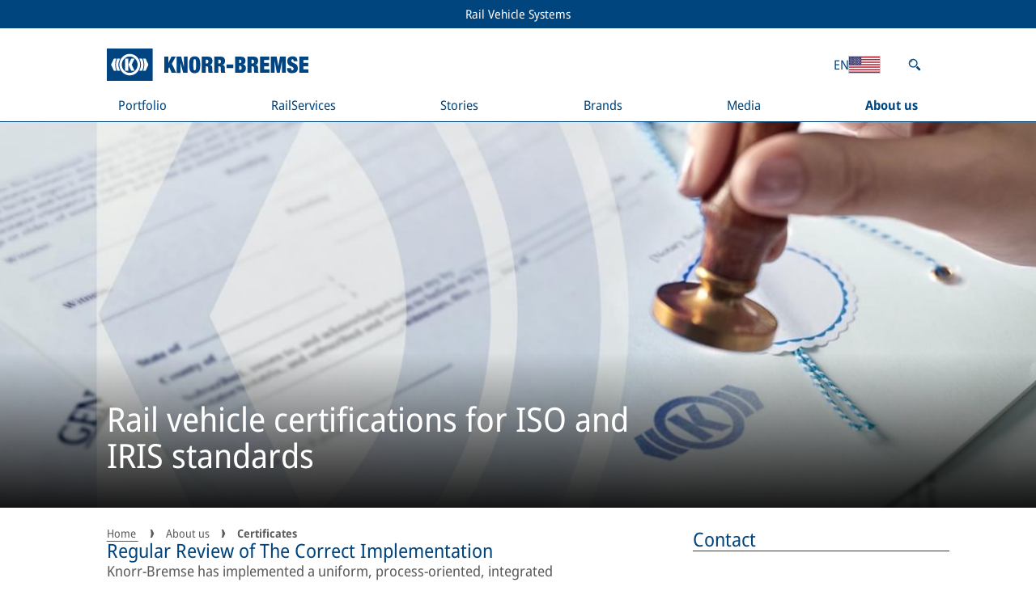

--- FILE ---
content_type: text/html;charset=UTF-8
request_url: https://rail.knorr-bremse.com/en/us/about-us/certificates/
body_size: 41227
content:
<!DOCTYPE html><html lang="en" dir="ltr" data-beasties-container><head>
  <meta charset="utf-8">
  <title>Rail Vehicle Certifications | Knorr-Bremse</title>
  <base href="/en/">

  <meta name="viewport" content="width=device-width, initial-scale=1">
  <meta name="theme-color" content="#00457E">
  <link id="favicon" rel="icon" type="image/svg+xml" href="https://static.knorr-bremse.com/shared/media/logos/knorr-bremse-logo-blue-square.svg"><!-- Do not remove, this element is referenced in the SettingsService -->
<style>body{margin:0}dialog{position:absolute;left:0;right:0;width:-moz-fit-content;width:-webkit-fit-content;width:fit-content;height:-moz-fit-content;height:-webkit-fit-content;height:fit-content;margin:auto;border:solid;padding:1em;background:#fff;color:#000;display:block}dialog:not([open]){display:none}
</style><link rel="stylesheet" href="styles-L46QGBBM.css" media="print" onload="this.media='all'"><noscript><link rel="stylesheet" href="styles-L46QGBBM.css"></noscript><style>html{overflow-y:scroll;overscroll-behavior-y:none}@supports not selector(::-webkit-scrollbar){html,.kb-scrollbar{scrollbar-color:var(--kb-color--on-secondary-variant--low) var(--kb-color--secondary-variant);scrollbar-width:thin}}.kb-scrollbar::-webkit-scrollbar-button{display:none}.kb-scrollbar::-webkit-scrollbar-thumb{background-color:var(--kb-color--on-secondary-variant--low);border-radius:0}.kb-scrollbar::-webkit-scrollbar-thumb:hover{background-color:var(--kb-color--on-secondary-variant--high)}.kb-scrollbar::-webkit-scrollbar-track{background-color:var(--kb-color--secondary-variant)}.kb-scrollbar::-webkit-scrollbar{width:.625rem;height:.375rem}[kb-layout=grid]{display:grid;grid-template-columns:repeat(var(--kb-layout--grid-columns),minmax(0,1fr));gap:var(--kb-gap--outer-column) var(--kb-gap--outer-row)}[kb-layout=grid][kb-grid-variant=main]{gap:var(--kb-gap--main-column) var(--kb-gap--main-row)}[kb-layout=grid][kb-grid-variant=main]>*:not([kb-next-grid-row=related]){margin-bottom:var(--kb-gap--main-column--unrelated-extra)}[kb-layout=grid] [kb-grid-item-columns="4"]{max-width:100%;min-width:0;grid-column:span min(var(--kb-layout--grid-columns),4)}[kb-layout=grid] [kb-grid-item-columns="6"]{max-width:100%;min-width:0;grid-column:span min(var(--kb-layout--grid-columns),6)}[kb-layout=grid] [kb-grid-item-columns="8"]{max-width:100%;min-width:0;grid-column:span min(var(--kb-layout--grid-columns),8)}[kb-layout=grid] [kb-grid-item-columns="12"]{max-width:100%;min-width:0;grid-column:span min(var(--kb-layout--grid-columns),12)}[kb-heading]{display:block;font-weight:400;color:var(--kb-color--on-background--high);margin:0}[kb-heading]{font-size:var(--kb-typography--size-large);line-height:var(--kb-typography--height-large)}h2[kb-heading]{font-size:var(--kb-typography--size-larger);line-height:var(--kb-typography--height-larger)}h3[kb-heading]{font-size:var(--kb-typography--size-large);line-height:var(--kb-typography--height-large)}[kb-heading][type=divider]{border-bottom:.0625rem solid currentColor;margin-bottom:var(--kb-gap--outer-column);margin-left:var(--kb-gap--outer-row);padding-right:var(--kb-gap--inner-row)}[kb-heading][type=bar],[kb-heading][type=floating]{padding:var(--kb-gap--inner-column--text) var(--kb-gap--inner-row)}[kb-heading][type=bar]{background-color:var(--kb-color--primary);color:var(--kb-color--on-primary)}[kb-heading]:not([type=divider]):not([type=bar]):not([type=floating]):not(:last-child){margin-bottom:var(--kb-gap--main-column)}[kb-section]{padding-left:var(--kb-gap--inner-row);padding-right:var(--kb-gap--inner-row)}[kb-section] [kb-section]{padding-left:initial;padding-right:initial}[kb-section]:not(:last-child){margin-bottom:var(--kb-gap--main-column)}[kb-link]{color:inherit;text-decoration:underline;text-underline-position:under;text-underline-offset:1px;text-decoration-thickness:1px;transition:color var(--kb-speed--slow);outline-width:var(--kb-width--outline)}[kb-link]:focus{outline-style:solid;outline-color:currentColor}[kb-paragraph]{font-size:var(--kb-typography--size-normal);line-height:var(--kb-typography--height-normal);color:var(--kb-color--on-background);padding-bottom:2px;margin:0}[kb-paragraph]:not(:last-child){margin-bottom:var(--kb-gap--main-column)}html{-webkit-text-size-adjust:none;text-size-adjust:none}body{font-family:Noto Sans Semi Condensed,Noto Sans JP,Noto Sans KR,Noto Sans SC,Noto Sans Semi Condensed Fallback,sans-serif!important}:root{--kb-color--primary: #00457E;--kb-color--on-primary: #fff;--kb-color--on-primary--low: hsl(214, 23%, 80%);--kb-color--secondary: #C4CCD7;--kb-color--on-secondary: #5b5b5b;--kb-color--on-secondary--high: #00457E;--kb-color--on-secondary--low: hsl(220, 1%, 65%);--kb-color--on-secondary--success: #009900;--kb-color--on-secondary--error: rgb(193, 0, 32);--kb-color--secondary--surface-disabled: #e2e2e2;--kb-color--on-secondary--surface-disabled: hsl(220, 1%, 65%);--kb-color--secondary-variant: hsl(0, 0%, 96%);--kb-color--on-secondary-variant: #5b5b5b;--kb-color--on-secondary-variant--high: #00457E;--kb-color--on-secondary-variant--low: hsl(220, 1%, 65%);--kb-color--on-secondary-variant--low-variant: #C4CCD7;--kb-color--on-secondary-variant--success: #009900;--kb-color--on-secondary-variant--error: rgb(193, 0, 32);--kb-color--secondary-variant--surface-disabled: #e2e2e2;--kb-color--on-secondary-variant--surface-disabled: hsl(220, 1%, 65%);--kb-color--background: #fff;--kb-color--on-background: #5b5b5b;--kb-color--on-background--high: #00457E;--kb-color--on-background--low: hsl(220, 1%, 65%);--kb-color--on-background--low-variant: #C4CCD7;--kb-color--on-background--success: #009900;--kb-color--on-background--error: rgb(193, 0, 32);--kb-color--on-background--error-low: rgb(255, 191.6, 202.1119170984);--kb-width--outline: .125rem;--kb-layout--grid-columns: 2;--kb-typography--size-extra-extra-small: .75rem;--kb-typography--height-extra-extra-small: .75rem;--kb-typography--size-extra-small: .875rem;--kb-typography--height-extra-small: 1.125rem;--kb-typography--size-small: 1rem;--kb-typography--height-small: 1.25rem;--kb-typography--size-normal: 1rem;--kb-typography--height-normal: 1.25rem;--kb-typography--size-medium-large: 1.0625rem;--kb-typography--height-medium-large: 1.375rem;--kb-typography--size-large: 1.125rem;--kb-typography--height-large: 1.4375rem;--kb-typography--size-larger: 1.1875rem;--kb-typography--height-larger: 1.4375rem;--kb-typography--size-extra-large: 1.25rem;--kb-typography--height-extra-large: 1.5rem;--kb-speed--fast: .2s;--kb-speed--normal: .4s;--kb-speed--slow: .6s;--kb-gap--page-row: 0rem;--kb-gap--main-column--unrelated-extra: 1.875rem;--kb-gap--main-column: 1.25rem;--kb-gap--main-row: 1.5rem;--kb-gap--outer-column: 1.25rem;--kb-gap--outer-row: 1rem;--kb-gap--outer-column--related: .625rem;--kb-gap--outer-row--related: 1rem;--kb-gap--inner-column: 1rem;--kb-gap--inner-row: 1rem;--kb-gap--inner-column--text: .5rem;--kb-gap--inner-row--text: .4375rem;--kb-gap--inner-column--small-text: .875rem}@media screen and (min-width: 769px){:root{--kb-typography--size-extra-extra-small: .875rem;--kb-typography--height-extra-extra-small: .875rem;--kb-typography--size-extra-small: .9375rem;--kb-typography--height-extra-small: 1.1875rem;--kb-typography--size-small: 1rem;--kb-typography--height-small: 1.25rem;--kb-typography--size-normal: 1.125rem;--kb-typography--height-normal: 1.375rem;--kb-typography--size-medium-large: 1.25rem;--kb-typography--height-medium-large: 1.5rem;--kb-typography--size-large: 1.375rem;--kb-typography--height-large: 1.625rem;--kb-typography--size-larger: 1.5rem;--kb-typography--height-larger: 1.75rem;--kb-typography--size-extra-large: 1.625rem;--kb-typography--height-extra-large: 1.875rem;--kb-gap--page-row: calc(min(100vw, 1910px) / 12);--kb-gap--main-column--unrelated-extra: 2.5rem;--kb-gap--main-column: 1.5625rem;--kb-gap--main-row: 1.25rem;--kb-gap--outer-column: 1.5625rem;--kb-gap--outer-row: 1.5625rem;--kb-gap--outer-column--related: .625rem;--kb-gap--outer-row--related: 1.5625rem;--kb-gap--inner-column: 1.5625rem;--kb-gap--inner-row: 1.5625rem;--kb-gap--inner-column--text: .5rem;--kb-gap--inner-row--text: .625rem}}@media screen and (min-width: 1081px){:root{--kb-layout--grid-columns: 12}}@media screen and (min-width: 1681px){:root{--kb-typography--size-extra-extra-small: .875rem;--kb-typography--height-extra-extra-small: .875rem;--kb-typography--size-extra-small: 1rem;--kb-typography--height-extra-small: 1.25rem;--kb-typography--size-small: 1.125rem;--kb-typography--height-small: 1.5rem;--kb-typography--size-normal: 1.25rem;--kb-typography--height-normal: 1.75rem;--kb-typography--size-medium-large: 1.375rem;--kb-typography--height-medium-large: 1.75rem;--kb-typography--size-large: 1.5rem;--kb-typography--height-large: 1.75rem;--kb-typography--size-larger: 1.75rem;--kb-typography--height-larger: 2rem;--kb-typography--size-extra-large: 2rem;--kb-typography--height-extra-large: 2.375rem;--kb-gap--page-row: calc(min(100vw, 1910px) / 12);--kb-gap--main-column--unrelated-extra: 3.125rem;--kb-gap--main-column: 1.875rem;--kb-gap--main-row: 1.5rem;--kb-gap--outer-column: 1.875rem;--kb-gap--outer-row: 1.875rem;--kb-gap--outer-column--related: .625rem;--kb-gap--outer-row--related: 1.875rem;--kb-gap--inner-column: 1.875rem;--kb-gap--inner-row: 1.875rem;--kb-gap--inner-column--text: .5rem;--kb-gap--inner-row--text: .625rem}}
</style><link rel="stylesheet" href="base-theme-UU4YPNBJ.css" media="print" onload="this.media='all'"><noscript><link rel="stylesheet" href="base-theme-UU4YPNBJ.css"></noscript><link rel="stylesheet" href="base-theme-font-UTTDFOHS.css" media="print" onload="this.media='all'"><noscript><link rel="stylesheet" href="base-theme-font-UTTDFOHS.css"></noscript><link rel="stylesheet" href="base-theme-font-cjk-KCSSOCHG.css" media="print" onload="this.media='all'"><noscript><link rel="stylesheet" href="base-theme-font-cjk-KCSSOCHG.css"></noscript><link rel="manifest" href="https://rail.knorr-bremse.com/manifest.webmanifest"><style ng-app-id="ng">[_nghost-ng-c1991505087]{min-height:100vh;display:flex;flex-direction:column}[_nghost-ng-c1991505087]   app-footer[_ngcontent-ng-c1991505087]{margin-top:auto}
/*# sourceMappingURL=page-shell.component-K6TN3CP6.css.map */</style><style ng-app-id="ng">[_nghost-ng-c2665475260]{display:contents}[_nghost-ng-c2665475260]     abbr{border-bottom:none!important}[_nghost-ng-c2665475260]     .logo{box-sizing:initial}[_nghost-ng-c2665475260]     button{box-sizing:border-box}[_nghost-ng-c2665475260]   .search-link[_ngcontent-ng-c2665475260]{padding:var(--kb-gap--inner-column--text) var(--kb-gap--inner-row--text);box-sizing:content-box}[_nghost-ng-c2665475260]   .navigation-card[_ngcontent-ng-c2665475260]     [kb-heading], [_nghost-ng-c2665475260]   .navigation-card[_ngcontent-ng-c2665475260]     [kb-paragraph], [_nghost-ng-c2665475260]   .navigation-card[_ngcontent-ng-c2665475260]     [kb-standalone-link]{font-size:var(--kb-typography--size-extra-small);line-height:var(--kb-typography--height-extra-small)}[_nghost-ng-c2665475260]   .navigation-card[_ngcontent-ng-c2665475260]   [slot=content][_ngcontent-ng-c2665475260]{display:flex;flex-direction:column}[_nghost-ng-c2665475260]   .navigation-card[_ngcontent-ng-c2665475260]   [slot=content][_ngcontent-ng-c2665475260]   [kb-paragraph][_ngcontent-ng-c2665475260]{white-space:pre-line}[_nghost-ng-c2665475260]   .navigation-card[_ngcontent-ng-c2665475260]   [slot=content][_ngcontent-ng-c2665475260]   .more-link[_ngcontent-ng-c2665475260]{margin-top:auto}
/*# sourceMappingURL=header.component-X7CRBQVZ.css.map */</style><style ng-app-id="ng">[_nghost-ng-c1939500962]   .loading[_ngcontent-ng-c1939500962]{display:flex;align-items:center;justify-content:center}
/*# sourceMappingURL=footer.component-A7XSPUEX.css.map */</style><style ng-app-id="ng">[_nghost-ng-c1007765356]{display:block;z-index:20}.scrolled[_nghost-ng-c1007765356]{position:sticky;top:0}.scrolled[_nghost-ng-c1007765356]   header[_ngcontent-ng-c1007765356]   .content[_ngcontent-ng-c1007765356]{grid-template-rows:1fr;grid-template-columns:min-content auto;padding-top:0}.scrolled[_nghost-ng-c1007765356]   header[_ngcontent-ng-c1007765356]   .content[_ngcontent-ng-c1007765356]   .logo[_ngcontent-ng-c1007765356]{display:flex;align-items:center;height:auto;min-height:72px}.scrolled[_nghost-ng-c1007765356]   header[_ngcontent-ng-c1007765356]   .content[_ngcontent-ng-c1007765356]   .logo[_ngcontent-ng-c1007765356]   a[_ngcontent-ng-c1007765356]{height:40px}.scrolled[_nghost-ng-c1007765356]   header[_ngcontent-ng-c1007765356]   .content[_ngcontent-ng-c1007765356]   .meta-controls[_ngcontent-ng-c1007765356]{display:none}.scrolled[_nghost-ng-c1007765356]   header[_ngcontent-ng-c1007765356]   .content[_ngcontent-ng-c1007765356]     nav[kb-site-navigation], .scrolled[_nghost-ng-c1007765356]   header[_ngcontent-ng-c1007765356]   .content[_ngcontent-ng-c1007765356]     [kb-site-navigation-loader]{grid-area:1/2/1/2}.scrolled[_nghost-ng-c1007765356]   header[_ngcontent-ng-c1007765356]   .content[_ngcontent-ng-c1007765356]     [kb-site-navigation-loader]{padding-top:26px;padding-bottom:26px}[_nghost-ng-c1007765356]   header[_ngcontent-ng-c1007765356]{background-color:var(--kb-color--background);color:var(--kb-color--on-background--high);position:relative;padding-bottom:1px}[_nghost-ng-c1007765356]   header[_ngcontent-ng-c1007765356]:before{content:"";display:block;background-color:var(--kb-color--on-background--high);height:1px;width:100%;position:absolute;bottom:0;left:0}[_nghost-ng-c1007765356]   header[_ngcontent-ng-c1007765356]   .content[_ngcontent-ng-c1007765356]{max-width:1910px;margin:0 auto;box-sizing:border-box;display:grid;gap:var(--kb-gap--outer-column--related) var(--kb-gap--outer-row--related);grid-template-columns:min-content auto min-content;grid-template-rows:auto auto;padding:var(--kb-gap--main-column) calc(var(--kb-gap--page-row) + var(--kb-gap--inner-row));padding-bottom:0}[_nghost-ng-c1007765356]   header[_ngcontent-ng-c1007765356]   .content[_ngcontent-ng-c1007765356]   .logo[_ngcontent-ng-c1007765356]{margin-left:auto;margin-right:auto;height:40px}[_nghost-ng-c1007765356]   header[_ngcontent-ng-c1007765356]   .content[_ngcontent-ng-c1007765356]   .logo[_ngcontent-ng-c1007765356]   a[_ngcontent-ng-c1007765356]{display:block;height:100%;box-sizing:border-box}[_nghost-ng-c1007765356]   header[_ngcontent-ng-c1007765356]   .content[_ngcontent-ng-c1007765356]   .logo[_ngcontent-ng-c1007765356]   a[_ngcontent-ng-c1007765356]   img[_ngcontent-ng-c1007765356]{height:100%}[_nghost-ng-c1007765356]   header[_ngcontent-ng-c1007765356]   .content[_ngcontent-ng-c1007765356]   .meta-controls[_ngcontent-ng-c1007765356]{display:flex;justify-content:space-between;align-items:center;grid-area:1/3/2/4;font-size:var(--kb-typography--size-small);line-height:var(--kb-typography--height-small)}[_nghost-ng-c1007765356]   header[_ngcontent-ng-c1007765356]   .content[_ngcontent-ng-c1007765356]     nav[kb-site-navigation], [_nghost-ng-c1007765356]   header[_ngcontent-ng-c1007765356]   .content[_ngcontent-ng-c1007765356]     [kb-site-navigation-loader]{grid-area:2/1/3/4}[_nghost-ng-c1007765356]   header[_ngcontent-ng-c1007765356]   .content[_ngcontent-ng-c1007765356]     [kb-site-navigation-loader]{height:20px;padding:10px 14px}@media screen and (max-width: 1080px){.scrolled[_nghost-ng-c1007765356]   header[_ngcontent-ng-c1007765356]   .content[_ngcontent-ng-c1007765356], [_nghost-ng-c1007765356]   header[_ngcontent-ng-c1007765356]   .content[_ngcontent-ng-c1007765356]{grid-template-rows:1fr;grid-template-columns:min-content auto min-content;padding:0;gap:0;border-bottom-width:5px}.scrolled[_nghost-ng-c1007765356]   header[_ngcontent-ng-c1007765356]   .content[_ngcontent-ng-c1007765356]   .logo[_ngcontent-ng-c1007765356], [_nghost-ng-c1007765356]   header[_ngcontent-ng-c1007765356]   .content[_ngcontent-ng-c1007765356]   .logo[_ngcontent-ng-c1007765356]{min-height:100%;height:calc(28px + var(--kb-gap--inner-column--text))}.scrolled[_nghost-ng-c1007765356]   header[_ngcontent-ng-c1007765356]   .content[_ngcontent-ng-c1007765356]   .logo[_ngcontent-ng-c1007765356]   a[_ngcontent-ng-c1007765356], [_nghost-ng-c1007765356]   header[_ngcontent-ng-c1007765356]   .content[_ngcontent-ng-c1007765356]   .logo[_ngcontent-ng-c1007765356]   a[_ngcontent-ng-c1007765356]{padding:var(--kb-gap--inner-column--text) 0}.scrolled[_nghost-ng-c1007765356]   header[_ngcontent-ng-c1007765356]   .content[_ngcontent-ng-c1007765356]   .meta-controls[_ngcontent-ng-c1007765356], [_nghost-ng-c1007765356]   header[_ngcontent-ng-c1007765356]   .content[_ngcontent-ng-c1007765356]   .meta-controls[_ngcontent-ng-c1007765356]{display:flex}.scrolled[_nghost-ng-c1007765356]   header[_ngcontent-ng-c1007765356]   .content[_ngcontent-ng-c1007765356]   .meta-controls[_ngcontent-ng-c1007765356], [_nghost-ng-c1007765356]   header[_ngcontent-ng-c1007765356]   .content[_ngcontent-ng-c1007765356]   .meta-controls[_ngcontent-ng-c1007765356]{grid-area:auto}.scrolled[_nghost-ng-c1007765356]   header[_ngcontent-ng-c1007765356]   .content[_ngcontent-ng-c1007765356]     nav[kb-site-navigation], .scrolled[_nghost-ng-c1007765356]   header[_ngcontent-ng-c1007765356]   .content[_ngcontent-ng-c1007765356]     [kb-site-navigation-loader], [_nghost-ng-c1007765356]   header[_ngcontent-ng-c1007765356]   .content[_ngcontent-ng-c1007765356]     nav[kb-site-navigation], [_nghost-ng-c1007765356]   header[_ngcontent-ng-c1007765356]   .content[_ngcontent-ng-c1007765356]     [kb-site-navigation-loader]{grid-area:1/1/1/1}.scrolled[_nghost-ng-c1007765356]   header[_ngcontent-ng-c1007765356]   .content[_ngcontent-ng-c1007765356]     [kb-site-navigation-loader], [_nghost-ng-c1007765356]   header[_ngcontent-ng-c1007765356]   .content[_ngcontent-ng-c1007765356]     [kb-site-navigation-loader]{font-size:var(--kb-typography--size-normal);line-height:var(--kb-typography--height-normal);padding:var(--kb-gap--inner-column--text) var(--kb-gap--inner-row);height:1lh;aspect-ratio:1/1;display:flex;align-items:center}}</style><style ng-app-id="ng">@media screen and (max-width: 768px){[_nghost-ng-c1027741091]     .small-breakpoint-move-bottom{order:99999}}[_nghost-ng-c1027741091]   kb-progress-indicator[_ngcontent-ng-c1027741091]{position:absolute;z-index:1}
/*# sourceMappingURL=dynamic-page.component-GDGRR635.css.map */</style><meta property="og:type" content="website"><meta property="og:title" content="Rail vehicle certifications for ISO and IRIS standards"><meta name="description" content="Knorr-Bremse » integrated management system with legal requirements and additional quality requirements: ISO certifications and IRIS"><meta property="og:description" content="Knorr-Bremse » integrated management system with legal requirements and additional quality requirements: ISO certifications and IRIS"><meta name="robots" content="noindex, follow"><meta property="og:locale" content="en_US"><meta property="og:url" content="https://rail.knorr-bremse.com/en/us/about-us/certificates/"><link rel="canonical" href="https://rail.knorr-bremse.com/en/de/about-us/certificates/"><style ng-app-id="ng">[_nghost-ng-c427026828]{display:inline-flex;align-items:center;justify-content:center;transition:width var(--kb-speed--slow),transform var(--kb-speed--slow),opacity var(--kb-speed--slow);overflow:hidden}[size=dynamic][_nghost-ng-c427026828]   .circular[_ngcontent-ng-c427026828]{height:100%;width:100%}[_nghost-ng-c427026828]   .circular[_ngcontent-ng-c427026828]{animation:_ngcontent-ng-c427026828_rotate 2s linear infinite;transform-origin:center center;height:calc(var(--kb-typography--height-large) + var(--kb-gap--inner-column--text) * 2);width:calc(var(--kb-typography--height-large) + var(--kb-gap--inner-column--text) * 2)}[_nghost-ng-c427026828]:not([visible=true])   .circular[_ngcontent-ng-c427026828]{width:0}[_nghost-ng-c427026828]   .path[_ngcontent-ng-c427026828]{stroke-dasharray:1,200;stroke-dashoffset:0;animation:_ngcontent-ng-c427026828_dash 1.5s ease-in-out infinite;stroke:var(--kb-color--on-background--high)}[_nghost-ng-c427026828]   .path.light[_ngcontent-ng-c427026828]{stroke:var(--kb-color--on-primary)}[_nghost-ng-c427026828]   .path.shadow[_ngcontent-ng-c427026828]{filter:drop-shadow(0 0 2px #000)}@keyframes _ngcontent-ng-c427026828_rotate{to{transform:rotate(360deg)}}@keyframes _ngcontent-ng-c427026828_dash{0%{stroke-dasharray:1,200;stroke-dashoffset:0}50%{stroke-dasharray:89,200;stroke-dashoffset:-35px}to{stroke-dasharray:89,200;stroke-dashoffset:-124px}}[design=linear][_nghost-ng-c427026828]{display:block;position:relative;width:100%;height:.625rem;background-color:var(--kb-color--primary);transform-origin:left top}[design=linear][_nghost-ng-c427026828]:not([visible=true]){transform:scaleY(0);opacity:0}[design=linear][_nghost-ng-c427026828]   .line[_ngcontent-ng-c427026828]{position:absolute;height:100%;background-color:var(--kb-color--on-primary--low)}[design=linear][_nghost-ng-c427026828]   .line-1[_ngcontent-ng-c427026828]{animation:_ngcontent-ng-c427026828_dash-linear-1 2s linear infinite}[design=linear][_nghost-ng-c427026828]   .line-2[_ngcontent-ng-c427026828]{animation:_ngcontent-ng-c427026828_dash-linear-2 2s linear infinite}@keyframes _ngcontent-ng-c427026828_dash-linear-1{0%{left:0%;right:100%}30%{left:40%;right:0%}60%{left:100%;right:0%}to{left:100%;right:0%}}@keyframes _ngcontent-ng-c427026828_dash-linear-2{0%{left:0%;right:100%}60%{left:0%;right:100%}80%{left:0%;right:50%}to{left:100%;right:0%}}</style><style ng-app-id="ng">[_nghost-ng-c3430816860]{margin-bottom:var(--kb-gap--main-column);margin-left:auto;margin-right:auto;padding-left:var(--kb-gap--page-row);padding-right:var(--kb-gap--page-row);box-sizing:border-box;max-width:1910px}</style><style ng-app-id="ng">kb-icon,button[kb-icon],a[kb-icon]{display:inline-block;white-space:nowrap;background:none;border:none;padding:0;font-size:inherit;font-family:inherit;line-height:inherit;color:inherit;height:1em;height:1lh;width:1em;vertical-align:bottom}kb-icon svg,button[kb-icon] svg,a[kb-icon] svg{display:inline-block;height:100%;width:1em;fill:currentColor}kb-icon svg,button[kb-icon] svg,a[kb-icon] svg{transform:scale(.76) translateY(.11em)}kb-icon[icon-center]>svg,button[kb-icon][icon-center]>svg,a[kb-icon][icon-center]>svg{transform:scale(.76)}kb-icon[icon-uppercase]>svg,button[kb-icon][icon-uppercase]>svg,a[kb-icon][icon-uppercase]>svg{transform:unset}button[kb-icon]{cursor:pointer}
</style><link rel="alternate" hreflang="de-de" href="https://rail.knorr-bremse.com/de/de/ueber-uns/zertifikate/"><link rel="alternate" hreflang="en-de" href="https://rail.knorr-bremse.com/en/de/about-us/certificates/"><link rel="alternate" hreflang="x-default" href="https://rail.knorr-bremse.com/about-us/certificates/"><link rel="alternate" hreflang="de-at" href="https://rail.knorr-bremse.com/de/at/ueber-uns/zertifikate/"><link rel="alternate" hreflang="en-at" href="https://rail.knorr-bremse.com/en/at/about-us/certificates/"><link rel="alternate" hreflang="en-au" href="https://rail.knorr-bremse.com/en/au/about-us/certificates/"><link rel="alternate" hreflang="en-br" href="https://rail.knorr-bremse.com/en/br/about-us/certificates/"><link rel="alternate" hreflang="en-ca" href="https://rail.knorr-bremse.com/en/ca/about-us/certificates/"><link rel="alternate" hreflang="de-ch" href="https://rail.knorr-bremse.com/de/ch/ueber-uns/zertifikate/"><link rel="alternate" hreflang="en-ch" href="https://rail.knorr-bremse.com/en/ch/about-us/certificates/"><link rel="alternate" hreflang="en-cn" href="https://rail.knorr-bremse.com/en/cn/about-us/certificates/"><link rel="alternate" hreflang="en-dk" href="https://rail.knorr-bremse.com/en/dk/about-us/certificates/"><link rel="alternate" hreflang="en-es" href="https://rail.knorr-bremse.com/en/es/about-us/certificates/"><link rel="alternate" hreflang="en-fr" href="https://rail.knorr-bremse.com/en/fr/about-us/certificates/"><link rel="alternate" hreflang="en-gb" href="https://rail.knorr-bremse.com/en/gb/about-us/certificates/"><link rel="alternate" hreflang="en-hk" href="https://rail.knorr-bremse.com/en/hk/about-us/certificates/"><link rel="alternate" hreflang="en-hu" href="https://rail.knorr-bremse.com/en/hu/about-us/certificates/"><link rel="alternate" hreflang="en-in" href="https://rail.knorr-bremse.com/en/in/about-us/certificates/"><link rel="alternate" hreflang="en-it" href="https://rail.knorr-bremse.com/en/it/about-us/certificates/"><link rel="alternate" hreflang="en-jp" href="https://rail.knorr-bremse.com/en/jp/about-us/certificates/"><link rel="alternate" hreflang="en-kr" href="https://rail.knorr-bremse.com/en/kr/about-us/certificates/"><link rel="alternate" hreflang="en-kz" href="https://rail.knorr-bremse.com/en/kz/about-us/certificates/"><link rel="alternate" hreflang="en-mx" href="https://rail.knorr-bremse.com/en/mx/about-us/certificates/"><link rel="alternate" hreflang="en-pl" href="https://rail.knorr-bremse.com/en/pl/about-us/certificates/"><link rel="alternate" hreflang="en-ro" href="https://rail.knorr-bremse.com/en/ro/about-us/certificates/"><link rel="alternate" hreflang="en-se" href="https://rail.knorr-bremse.com/en/se/about-us/certificates/"><link rel="alternate" hreflang="en-tr" href="https://rail.knorr-bremse.com/en/tr/about-us/certificates/"><link rel="alternate" hreflang="en-us" href="https://rail.knorr-bremse.com/en/us/about-us/certificates/"><link rel="alternate" hreflang="en-za" href="https://rail.knorr-bremse.com/en/za/about-us/certificates/"><link rel="alternate" hreflang="de" href="https://rail.knorr-bremse.com/de/de/ueber-uns/zertifikate/"><link rel="alternate" hreflang="en" href="https://rail.knorr-bremse.com/en/de/about-us/certificates/"><link rel="stylesheet" href="../../media/technical/rail_style.css"><meta property="og:site_name" content="Knorr-Bremse Rail Vehicle Systems"><script type="application/ld+json">{"@context":"https://schema.org","@graph":[]}</script><style ng-app-id="ng">[_nghost-ng-c744520657]{display:block;background-color:var(--kb-color--primary);color:var(--kb-color--on-primary);font-size:var(--kb-typography--size-extra-small);line-height:var(--kb-typography--height-extra-small);text-align:center}[color=secondary][_nghost-ng-c744520657]{background-color:var(--kb-color--secondary-variant);color:var(--kb-color--on-secondary-variant)}[_nghost-ng-c744520657]   a[_ngcontent-ng-c744520657]{color:inherit;text-decoration:none}[_nghost-ng-c744520657]   a[_ngcontent-ng-c744520657], [_nghost-ng-c744520657]   span[_ngcontent-ng-c744520657]{display:block;padding:var(--kb-gap--inner-column--text) var(--kb-gap--inner-row--text)}</style><style ng-app-id="ng">.scrolled nav[kb-site-navigation]>.nav-level>.nav-list{justify-content:start}nav[kb-site-navigation]{z-index:1}nav[kb-site-navigation] .nav-item-container{display:flex;width:350px;border-top:1px solid var(--kb-color--secondary-variant)}nav[kb-site-navigation] .nav-item-container:last-child{border-bottom:1px solid var(--kb-color--secondary-variant)}nav[kb-site-navigation] .nav-item-overview-container{border-bottom:1px solid var(--kb-color--primary)}nav[kb-site-navigation] .nav-list{margin:0;padding:0;list-style-type:none}nav[kb-site-navigation] .nav-item{display:flex;align-items:center;justify-content:space-between;font-size:var(--kb-typography--size-small);line-height:var(--kb-typography--height-small);padding:10px 14px;text-decoration:none;color:inherit;overflow-wrap:anywhere;width:100%}nav[kb-site-navigation] .nav-item:not([href]){cursor:context-menu}nav[kb-site-navigation] .nav-item{outline-offset:calc(var(--kb-width--outline) * -1);outline-width:var(--kb-width--outline)}nav[kb-site-navigation] .nav-item:focus-visible{outline-style:solid;outline-color:var(--kb-color--on-secondary--low)}nav[kb-site-navigation] .nav-item-container.active>.nav-item{font-weight:700}nav[kb-site-navigation] .nav-item-container:hover,nav[kb-site-navigation] .nav-item-container:focus-within{background-color:var(--kb-color--secondary-variant)}nav[kb-site-navigation] .nav-level .nav-level{position:absolute;top:0;translate:calc(100% - 30px) 0}nav[kb-site-navigation] .nav-level .nav-level>.nav-list{max-height:calc(100vh - 288px);display:inline-flex;flex-direction:column;overflow-y:auto;scrollbar-gutter:stable;direction:rtl}nav[kb-site-navigation] .nav-level .nav-level>.nav-list>.nav-item-container{direction:ltr}nav[kb-site-navigation] .nav-level .nav-level .nav-level{height:100%}nav[kb-site-navigation] .nav-level .nav-level .nav-level .nav-list{max-height:100%}nav[kb-site-navigation] .nav-level{background-color:var(--kb-color--background);transition:scale,opacity,visibility;transition-delay:var(--kb-speed--fast);transition-duration:.1s;transition-timing-function:linear;transform-origin:center left;scale:0 1;visibility:hidden;opacity:0;padding-left:20px;padding-top:30px;padding-bottom:30px;box-sizing:border-box}nav[kb-site-navigation] .nav-list:focus-within>.nav-item-container.active>.nav-level:not(#\	){scale:0 1;visibility:hidden;opacity:0}nav[kb-site-navigation] .nav-list:hover>.nav-item-container.active>.nav-level:not(#\	):not(#\	),nav[kb-site-navigation] .nav-list:hover>.nav-item-container:focus-within>.nav-level:not(#\	):not(#\	){scale:0 1;visibility:hidden;opacity:0}nav[kb-site-navigation] .nav-list .nav-item-container.active>.nav-level:not(#\	){scale:none;visibility:inherit;opacity:1}nav[kb-site-navigation] .nav-list .nav-item-container:focus-within>.nav-level:not(#\	):not(#\	){scale:none;visibility:inherit;opacity:1}nav[kb-site-navigation] .nav-list .nav-item-container:hover>.nav-level:not(#\	):not(#\	):not(#\	){scale:none;visibility:inherit;opacity:1}nav[kb-site-navigation] .breadcrumbs{display:flex;flex-wrap:wrap;margin-bottom:8px}nav[kb-site-navigation] .breadcrumbs button{background-color:transparent;border:none;border-radius:0;color:inherit;font-family:inherit;font-size:14px;padding:8px 10px;cursor:pointer;outline-offset:calc(var(--kb-width--outline) * -1);outline-width:var(--kb-width--outline)}nav[kb-site-navigation] .breadcrumbs button:focus-visible{outline-style:solid;outline-color:var(--kb-color--on-secondary--low)}@media screen and (min-width: 1081px){nav[kb-site-navigation]>.mobile-overlay-button:not(#\	){display:none}nav[kb-site-navigation]>.nav-level{scale:none;visibility:inherit;opacity:1}nav[kb-site-navigation]>.nav-level>.nav-list>.nav-item-container.active>.nav-level:not(#\	){visibility:hidden;opacity:0}nav[kb-site-navigation]>.nav-level{height:100%;padding:0}nav[kb-site-navigation]>.nav-level>.nav-list{display:flex;flex-direction:row;justify-content:space-between;height:100%}nav[kb-site-navigation]>.nav-level>.nav-list>.nav-item-container{border:none;width:auto}nav[kb-site-navigation]>.nav-level>.nav-list>.nav-item-container:hover>.nav-level,nav[kb-site-navigation]>.nav-level>.nav-list>.nav-item-container:focus-within>.nav-level{visibility:inherit;opacity:1}nav[kb-site-navigation]>.nav-level>.nav-list>.nav-item-container:hover:has(.nav-level):before,nav[kb-site-navigation]>.nav-level>.nav-list>.nav-item-container:focus-within:has(.nav-level):before{visibility:visible;opacity:1}nav[kb-site-navigation]>.nav-level>.nav-list>.nav-item-container:has(.nav-level):before{transition:opacity,visibility;transition-delay:var(--kb-speed--fast);transition-duration:.1s;transition-timing-function:linear;visibility:hidden;opacity:0;content:"";position:absolute;width:100%;height:100vh;top:100%;left:0;background-color:#0000004d;-webkit-backdrop-filter:blur(5px);backdrop-filter:blur(5px);pointer-events:none}nav[kb-site-navigation]>.nav-level>.nav-list>.nav-item-container.active>.nav-item:after,nav[kb-site-navigation]>.nav-level>.nav-list>.nav-item-container:hover>.nav-item:after{content:"";display:block;position:absolute;width:100%;height:1px;bottom:-1px;left:0;background-color:var(--kb-color--primary)}nav[kb-site-navigation]>.nav-level>.nav-list>.nav-item-container>.nav-item{width:100%;position:relative}nav[kb-site-navigation]>.nav-level>.nav-list>.nav-item-container>.nav-item>kb-icon{display:none}nav[kb-site-navigation]>.nav-level>.nav-list>.nav-item-container>.nav-level{top:100%;left:50%;transform:translate(-50%);translate:none;width:100%;display:grid;grid-template-columns:1fr minmax(min-content,1432.5px) minmax(min-content,477.5px) 1fr;grid-template-rows:1fr;overflow-x:auto;contain:content;min-height:min(60vh + -164.2px,500px);padding-left:0;box-shadow:0 10px 16px #0000004d}nav[kb-site-navigation]>.nav-level>.nav-list>.nav-item-container>.nav-level:not(#\	):not(#\	):not(#\	){scale:none}nav[kb-site-navigation]>.nav-level>.nav-list>.nav-item-container>.nav-level>.nav-list{grid-column:2;width:fit-content;scrollbar-gutter:auto;margin-left:calc(var(--kb-gap--page-row) + var(--kb-gap--inner-row))}nav[kb-site-navigation]>.nav-level>.nav-list>.nav-item-container>.nav-level>.nav-content{order:10;margin-top:-30px;margin-bottom:-30px;display:flex}nav[kb-site-navigation].closed:not(#\	) .nav-level .nav-level{display:none}nav[kb-site-navigation] .breadcrumbs{display:none}}nav[kb-site-navigation]>.mobile-overlay-button{font-size:var(--kb-typography--size-normal);line-height:var(--kb-typography--height-normal);padding:var(--kb-gap--inner-column--text) var(--kb-gap--inner-row);height:100%;box-sizing:border-box;display:flex;align-items:center;outline-offset:calc(var(--kb-width--outline) * -1);outline-width:var(--kb-width--outline)}nav[kb-site-navigation]>.mobile-overlay-button:focus-visible{outline-style:solid;outline-color:var(--kb-color--on-secondary--low)}@media screen and (max-width: 1080px){nav[kb-site-navigation]>.nav-level{position:fixed;top:0;left:0;bottom:0;width:380px;overflow-x:scroll}nav[kb-site-navigation]>.nav-level>.nav-list{direction:rtl;scrollbar-gutter:stable;overflow-y:auto}nav[kb-site-navigation]>.nav-level>.nav-list>.nav-item-container{direction:ltr;text-align:left}nav[kb-site-navigation] .nav-level{height:100%;transition:none;display:flex;flex-direction:column}nav[kb-site-navigation] .nav-level>.nav-content{display:none}nav[kb-site-navigation] .nav-list:not(#\	){height:100%;max-height:100%}nav[kb-site-navigation]:focus-within>.nav-level{scale:none;visibility:visible;opacity:1}nav[kb-site-navigation]:focus-within:before{content:"";position:fixed;inset:0;background-color:#0000004d;-webkit-backdrop-filter:blur(5px);backdrop-filter:blur(5px);pointer-events:none}}
</style><style ng-app-id="ng">[_nghost-ng-c3194713674]{white-space:nowrap}[_nghost-ng-c3194713674]   .modal-open-button[_ngcontent-ng-c3194713674]{background:none;border:none;font-size:inherit;font-family:inherit;line-height:inherit;color:inherit;display:flex;align-items:center;height:var(--kb-typography--height-small);box-sizing:content-box;padding:var(--kb-gap--inner-column--text) var(--kb-gap--inner-row);gap:var(--kb-gap--inner-row--text);cursor:pointer;transition:color var(--kb-speed--slow);outline-width:var(--kb-width--outline);outline-offset:calc(var(--kb-width--outline) * -1)}[_nghost-ng-c3194713674]   .modal-open-button[_ngcontent-ng-c3194713674]:focus-visible{outline-style:solid;outline-color:var(--kb-color--on-background--low)}[_nghost-ng-c3194713674]   .modal-open-button[_ngcontent-ng-c3194713674]:hover, [_nghost-ng-c3194713674]   .modal-open-button[_ngcontent-ng-c3194713674]:focus-visible{color:var(--kb-color--on-background--low)}[_nghost-ng-c3194713674]   .modal-open-button[_ngcontent-ng-c3194713674]   .language-field[_ngcontent-ng-c3194713674]{text-transform:uppercase}[_nghost-ng-c3194713674]   .modal-open-button[_ngcontent-ng-c3194713674]   .region-flag[_ngcontent-ng-c3194713674]{box-shadow:0 0 0 1px var(--kb-color--on-background--low-variant)}[_nghost-ng-c3194713674]   .modal-open-button[_ngcontent-ng-c3194713674]   img[_ngcontent-ng-c3194713674]{display:block;height:100%}[_nghost-ng-c3194713674]   dialog[_ngcontent-ng-c3194713674]{position:fixed;inset:0;padding:0;margin:0;border:0;height:100%;width:100%;max-width:100%;max-height:100%;background-color:#0000004d;-webkit-backdrop-filter:blur(5px);backdrop-filter:blur(5px)}[_nghost-ng-c3194713674]   dialog[open][_ngcontent-ng-c3194713674]{display:flex;justify-content:center;align-items:center}[_nghost-ng-c3194713674]   dialog[_ngcontent-ng-c3194713674]   .dialog-heading[_ngcontent-ng-c3194713674]{display:flex;gap:var(--kb-gap--inner-column--text) var(--kb-gap--inner-row)}</style><style ng-app-id="ng">[_nghost-ng-c537210279]{display:flex;flex-direction:column;background-color:var(--kb-color--secondary-variant);color:var(--kb-color--on-secondary-variant)}[_nghost-ng-c537210279]     [slot=content]{padding:var(--kb-gap--inner-column) var(--kb-gap--inner-row);flex-grow:1}[_nghost-ng-c537210279]     [slot=content] a[kb-link]:hover{color:var(--kb-color--on-secondary-variant--low)}[kb-color-variant=secondary-variant][_nghost-ng-c537210279]{background-color:var(--kb-color--secondary-variant)}[kb-color-variant=primary][_nghost-ng-c537210279]{background-color:var(--kb-color--primary)}[kb-color-variant=primary][_nghost-ng-c537210279]     [slot=content] [kb-heading], [kb-color-variant=primary][_nghost-ng-c537210279]     [slot=content] [kb-paragraph], [kb-color-variant=primary][_nghost-ng-c537210279]     [slot=content] [kb-list], [kb-color-variant=primary][_nghost-ng-c537210279]     [slot=content] [kb-link]{color:var(--kb-color--on-primary)}[kb-color-variant=primary][_nghost-ng-c537210279]     [slot=content] a[kb-link]:hover{color:var(--kb-color--on-primary--low)}[kb-color-variant=background][_nghost-ng-c537210279]{background-color:var(--kb-color--background)}[kb-color-variant=background][_nghost-ng-c537210279]     [slot=content] [kb-paragraph], [kb-color-variant=background][_nghost-ng-c537210279]     [slot=content] [kb-list], [kb-color-variant=background][_nghost-ng-c537210279]     [slot=content] [kb-link]{color:var(--kb-color--on-background)}[kb-color-variant=background][_nghost-ng-c537210279]     [slot=content] a[kb-link]:hover{color:var(--kb-color--on-background--low-variant)}</style><style ng-app-id="ng">[_nghost-ng-c3666184194]{display:inline-block;font-size:var(--kb-typography--size-normal);line-height:var(--kb-typography--height-normal);color:var(--kb-color--on-background)}[_nghost-ng-c3666184194]   kb-control-container[_ngcontent-ng-c3666184194]{width:100%;height:100%}[_nghost-ng-c3666184194]   .container[_ngcontent-ng-c3666184194]{color:var(--kb-color--on-background--high);border:.0625rem solid var(--kb-color--on-background--low-variant)}[floating][_nghost-ng-c3666184194]   .container[_ngcontent-ng-c3666184194]{border:.0625rem solid transparent}.ng-invalid.ng-touched[_nghost-ng-c3666184194], .ng-invalid.kb-submitted[_nghost-ng-c3666184194]{color:var(--kb-color--on-background--error)}[disabled][_nghost-ng-c3666184194]   .container[_ngcontent-ng-c3666184194]{cursor:not-allowed;background-color:var(--kb-color--secondary--surface-disabled);color:var(--kb-color--on-secondary--surface-disabled)}[_nghost-ng-c3666184194]:not([disabled])   .selected[_ngcontent-ng-c3666184194]{outline-offset:calc(var(--kb-width--outline) / 2 * -1);outline-width:var(--kb-width--outline)}[_nghost-ng-c3666184194]:not([disabled])   .selected[_ngcontent-ng-c3666184194]:focus-visible{outline-style:solid;outline-color:var(--kb-color--on-secondary--low)}[_nghost-ng-c3666184194]   .container[_ngcontent-ng-c3666184194]{background-color:var(--kb-color--background);cursor:pointer}[_nghost-ng-c3666184194]   .container[_ngcontent-ng-c3666184194]   .selected[_ngcontent-ng-c3666184194]{display:flex;gap:var(--kb-gap--inner-row--text);padding:var(--kb-gap--inner-column--text) var(--kb-gap--inner-row);min-height:calc(1em + 2px);align-items:center}[_nghost-ng-c3666184194]   .container[_ngcontent-ng-c3666184194]   .selected[_ngcontent-ng-c3666184194]   .open-close-icon[_ngcontent-ng-c3666184194]{transition:transform var(--kb-speed--fast);margin-left:auto}[_nghost-ng-c3666184194]   .container[_ngcontent-ng-c3666184194]{position:relative}[_nghost-ng-c3666184194]   .container[_ngcontent-ng-c3666184194]   .panel[_ngcontent-ng-c3666184194]{position:absolute;transition:transform var(--kb-speed--fast);transform-origin:top center;transform:rotateX(-90deg);background-color:inherit;z-index:10;max-height:13.75rem;display:flex;flex-direction:column;box-shadow:0 10px 16px #0000004d}[_nghost-ng-c3666184194]   .container[_ngcontent-ng-c3666184194]   .panel[_ngcontent-ng-c3666184194]   .options[_ngcontent-ng-c3666184194]{overflow-y:auto}[_nghost-ng-c3666184194]   .container.open[_ngcontent-ng-c3666184194]   .panel[_ngcontent-ng-c3666184194]{transform:rotateX(0)}[_nghost-ng-c3666184194]   .container.open[_ngcontent-ng-c3666184194]   .selected[_ngcontent-ng-c3666184194]   .open-close-icon[_ngcontent-ng-c3666184194]{transform:rotate(180deg)}</style><style ng-app-id="ng">[_nghost-ng-c453970548]{display:inline;font-size:var(--kb-typography--size-normal);line-height:var(--kb-typography--height-normal)}</style><style ng-app-id="ng">[_nghost-ng-c479949209]{display:none}.kb-show[_nghost-ng-c479949209]{display:inline}</style><style ng-app-id="ng">[_nghost-ng-c2833298038]{display:flex;align-items:center;gap:var(--kb-gap--inner-column--text) var(--kb-gap--inner-row--text);background-color:var(--kb-color--background);color:var(--kb-color--on-background);padding:var(--kb-gap--inner-column--text) var(--kb-gap--inner-row);transition:background-color var(--kb-speed--fast),color var(--kb-speed--fast);cursor:pointer}[aria-selected=true][_nghost-ng-c2833298038]{background-color:var(--kb-color--primary);color:var(--kb-color--on-primary)}[aria-disabled=true][_nghost-ng-c2833298038]{cursor:not-allowed;background-color:var(--kb-color--secondary-variant);color:var(--kb-color--on-secondary-variant)}[_nghost-ng-c2833298038]:not([aria-selected=true]):not([aria-disabled=true]):hover{background-color:var(--kb-color--secondary);color:var(--kb-color--on-secondary)}</style><style ng-app-id="ng">[_nghost-ng-c2327447699]{display:inline-flex;gap:var(--kb-gap--inner-column--text) var(--kb-gap--inner-row--text);background-color:var(--kb-color--secondary);color:var(--kb-color--on-secondary);border:none;border-radius:0;font-family:inherit;text-decoration:none;padding:var(--kb-gap--inner-column--text) var(--kb-gap--inner-row);font-size:var(--kb-typography--size-normal);line-height:var(--kb-typography--height-normal);cursor:pointer;transition:background-color var(--kb-speed--slow),color var(--kb-speed--slow)}[_nghost-ng-c2327447699]:focus{outline:none}[_nghost-ng-c2327447699]:focus-visible, [_nghost-ng-c2327447699]:hover{background-color:var(--kb-color--primary);color:var(--kb-color--on-primary)}[disabled][_nghost-ng-c2327447699]{cursor:not-allowed;background-color:var(--kb-color--secondary--surface-disabled);color:var(--kb-color--on-secondary--surface-disabled)}[kb-paragraph] > [_nghost-ng-c2327447699]{margin:calc(var(--kb-gap--outer-column) / 4) calc(var(--kb-gap--outer-row) / 2);margin-left:0}</style><style ng-app-id="ng">[_nghost-ng-c2240999209]{display:block;position:relative;background-color:#000;margin:unset}.large-heading[_nghost-ng-c2240999209]:not(#\	):not(#\	)   .heading[_ngcontent-ng-c2240999209]{font-size:calc(var(--kb-typography--size-extra-large) * 1.6);line-height:1.1em}.large-heading[_nghost-ng-c2240999209]:not(#\	):not(#\	)   .heading[_ngcontent-ng-c2240999209]   kb-line-clamp[_ngcontent-ng-c2240999209], .large-heading[_nghost-ng-c2240999209]:not(#\	):not(#\	)   .heading[_ngcontent-ng-c2240999209]   kb-icon[_ngcontent-ng-c2240999209]{padding-bottom:.1em}@media screen and (max-width: 768px){.large-heading[_nghost-ng-c2240999209]:not(#\	):not(#\	)   .heading[_ngcontent-ng-c2240999209]{font-size:calc(var(--kb-typography--size-extra-large) * 1.2)}}.indented[_nghost-ng-c2240999209]:not(#\	)   .text[_ngcontent-ng-c2240999209]{padding-left:calc(var(--kb-gap--page-row) + var(--kb-gap--inner-row))}[_nghost-ng-c2240999209]   .container[_ngcontent-ng-c2240999209]{display:block;position:relative}[_nghost-ng-c2240999209]   figcaption[_ngcontent-ng-c2240999209]{background-color:var(--kb-color--secondary-variant);color:var(--kb-color--on-secondary-variant);font-size:var(--kb-typography--size-small);line-height:var(--kb-typography--height-small);padding:var(--kb-gap--inner-column--small-text) var(--kb-gap--inner-row);display:none}[_nghost-ng-c2240999209]   figcaption.visible[_ngcontent-ng-c2240999209]{display:block}[_nghost-ng-c2240999209]   .link[_ngcontent-ng-c2240999209]     kb-picture{overflow:hidden}[_nghost-ng-c2240999209]   .link[_ngcontent-ng-c2240999209]     picture{transition:transform var(--kb-speed--slow)}[_nghost-ng-c2240999209]   .link[_ngcontent-ng-c2240999209]:hover     picture, [_nghost-ng-c2240999209]   .link[_ngcontent-ng-c2240999209]:focus-visible     picture{transform:scale(1.1)}[_nghost-ng-c2240999209]   kb-line-clamp.with-icon[_ngcontent-ng-c2240999209]{max-width:calc(100% - 1em - var(--kb-gap--inner-row--text))}@media screen and (min-width: 1081px){[kb-grid-item-columns="12"][_nghost-ng-c2240999209]   .text[_ngcontent-ng-c2240999209]:not(#\	){max-width:calc(66.6666666667% - var(--kb-gap--inner-row) * 2)}}@media screen and (min-width: 769px){[kb-grid-item-columns="12"][_nghost-ng-c2240999209]   .text[_ngcontent-ng-c2240999209]:not(#\	){margin-bottom:calc(var(--kb-gap--inner-column) * 1.5)}}[kb-grid-item-columns="12"][_nghost-ng-c2240999209]     kb-picture{overflow:hidden}[kb-grid-item-columns="12"][_nghost-ng-c2240999209]     kb-picture picture{animation:_ngcontent-ng-c2240999209_slowZoom 15s infinite linear}@keyframes _ngcontent-ng-c2240999209_slowZoom{0%{transform:scale(1)}50%{transform:scale(1.03)}to{transform:scale(1)}}[_nghost-ng-c2240999209]   .abstract-button[_ngcontent-ng-c2240999209]{color:var(--kb-color--background);font-size:var(--kb-typography--size-large);padding:var(--kb-gap--inner-column) var(--kb-gap--inner-row);box-sizing:content-box;transition:color var(--kb-speed--slow)}[_nghost-ng-c2240999209]   .abstract-button[_ngcontent-ng-c2240999209]:hover{color:var(--kb-color--primary)}[_nghost-ng-c2240999209]   .abstract-button[_ngcontent-ng-c2240999209]{outline-offset:calc(var(--kb-width--outline) * -5);outline-width:var(--kb-width--outline)}[_nghost-ng-c2240999209]   .abstract-button[_ngcontent-ng-c2240999209]:focus-visible{outline-style:solid;outline-color:var(--kb-color--on-secondary--low)}[_nghost-ng-c2240999209]   .overlay[_ngcontent-ng-c2240999209]{position:absolute;width:100%;display:flex;align-items:flex-end;justify-content:space-between}[_nghost-ng-c2240999209]   .overlay.overlay--full[_ngcontent-ng-c2240999209]{display:none}[_nghost-ng-c2240999209]   .overlay.overlay--full.visible[_ngcontent-ng-c2240999209]{display:flex}[_nghost-ng-c2240999209]   .overlay.overlay--full[_ngcontent-ng-c2240999209]{inset:0;background-color:#0000004d;-webkit-backdrop-filter:blur(5px);backdrop-filter:blur(5px);padding:var(--kb-gap--inner-column) var(--kb-gap--inner-row);box-sizing:border-box;align-items:baseline}[_nghost-ng-c2240999209]   .overlay.overlay--full[_ngcontent-ng-c2240999209]   [kb-paragraph][_ngcontent-ng-c2240999209]{color:var(--kb-color--background)}[_nghost-ng-c2240999209]   .overlay.overlay--full[_ngcontent-ng-c2240999209]   .close-button[_ngcontent-ng-c2240999209]{color:var(--kb-color--background);font-size:var(--kb-typography--size-large);box-sizing:content-box;transition:color var(--kb-speed--slow)}[_nghost-ng-c2240999209]   .overlay.overlay--full[_ngcontent-ng-c2240999209]   .close-button[_ngcontent-ng-c2240999209]:hover{color:var(--kb-color--primary)}[_nghost-ng-c2240999209]   .overlay.overlay--full[_ngcontent-ng-c2240999209]   .close-button[_ngcontent-ng-c2240999209]{outline-offset:calc(var(--kb-width--outline) * -5);outline-width:var(--kb-width--outline)}[_nghost-ng-c2240999209]   .overlay.overlay--full[_ngcontent-ng-c2240999209]   .close-button[_ngcontent-ng-c2240999209]:focus-visible{outline-style:solid;outline-color:var(--kb-color--on-secondary--low)}[_nghost-ng-c2240999209]   .overlay.overlay--top[_ngcontent-ng-c2240999209]{display:flex;gap:var(--kb-gap--inner-column--text) var(--kb-gap--inner-row--text);box-sizing:border-box;top:0;padding:var(--kb-gap--inner-column--text) var(--kb-gap--inner-row--text);scrollbar-width:none;overflow:scroll}[_nghost-ng-c2240999209]   .overlay.overlay--top[_ngcontent-ng-c2240999209]::-webkit-scrollbar{display:none}[_nghost-ng-c2240999209]   .overlay.overlay--top[_ngcontent-ng-c2240999209]     [kb-chip], [_nghost-ng-c2240999209]   .overlay.overlay--top[_ngcontent-ng-c2240999209]     kb-chip{font-size:var(--kb-typography--size-extra-small);line-height:var(--kb-typography--height-extra-small);background-color:var(--kb-color--secondary-variant);color:var(--kb-color--on-secondary-variant);box-shadow:0 0 8px #0000004d}[_nghost-ng-c2240999209]   .overlay.overlay--bottom[_ngcontent-ng-c2240999209]{bottom:0;padding-top:60px;background:linear-gradient(to bottom,transparent,rgba(0,0,0,.9))}[_nghost-ng-c2240999209]   .overlay.overlay--bottom[_ngcontent-ng-c2240999209]   .text[_ngcontent-ng-c2240999209]{display:flex;flex-direction:column;gap:var(--kb-gap--inner-column) var(--kb-gap--inner-row);max-width:80%;margin-bottom:var(--kb-gap--inner-column);box-sizing:border-box;padding-left:var(--kb-gap--inner-row);padding-right:var(--kb-gap--inner-row)}[_nghost-ng-c2240999209]   .overlay.overlay--bottom[_ngcontent-ng-c2240999209]   .text[_ngcontent-ng-c2240999209]   kb-icon[_ngcontent-ng-c2240999209]{margin-left:var(--kb-gap--inner-row--text)}[_nghost-ng-c2240999209]   .overlay.overlay--bottom[_ngcontent-ng-c2240999209]   .text[_ngcontent-ng-c2240999209]   .heading[_ngcontent-ng-c2240999209]{display:inline-block;color:var(--kb-color--background);font-size:var(--kb-typography--size-large);line-height:1.1em;font-weight:400;margin:0}[_nghost-ng-c2240999209]   .overlay.overlay--bottom[_ngcontent-ng-c2240999209]   .text[_ngcontent-ng-c2240999209]   .heading[_ngcontent-ng-c2240999209]   kb-line-clamp[_ngcontent-ng-c2240999209], [_nghost-ng-c2240999209]   .overlay.overlay--bottom[_ngcontent-ng-c2240999209]   .text[_ngcontent-ng-c2240999209]   .heading[_ngcontent-ng-c2240999209]   kb-icon[_ngcontent-ng-c2240999209]{padding-bottom:.1em}[_nghost-ng-c2240999209]   .overlay.overlay--bottom[_ngcontent-ng-c2240999209]   .text[_ngcontent-ng-c2240999209]   p[_ngcontent-ng-c2240999209]{color:var(--kb-color--background);white-space:pre-line;font-size:var(--kb-typography--size-small);line-height:1.1em}[_nghost-ng-c2240999209]   .overlay.overlay--bottom[_ngcontent-ng-c2240999209]   .text[_ngcontent-ng-c2240999209]   p[_ngcontent-ng-c2240999209]   kb-line-clamp[_ngcontent-ng-c2240999209], [_nghost-ng-c2240999209]   .overlay.overlay--bottom[_ngcontent-ng-c2240999209]   .text[_ngcontent-ng-c2240999209]   p[_ngcontent-ng-c2240999209]   kb-icon[_ngcontent-ng-c2240999209]{padding-bottom:.1em}</style><style ng-app-id="ng">[_nghost-ng-c2900804294]{display:block}[_nghost-ng-c2900804294]   img[_ngcontent-ng-c2900804294], [_nghost-ng-c2900804294]   picture[_ngcontent-ng-c2900804294]{display:block;width:100%}[restrict-size=height][_nghost-ng-c2900804294]   img[_ngcontent-ng-c2900804294], [restrict-size=height][_nghost-ng-c2900804294]   picture[_ngcontent-ng-c2900804294]{height:100%;width:auto}[_nghost-ng-c2900804294]   img[_ngcontent-ng-c2900804294]{aspect-ratio:inherit;object-fit:contain}[_nghost-ng-c2900804294]   picture[aspect-ratio="1x1"][_ngcontent-ng-c2900804294]{aspect-ratio:1/1}[_nghost-ng-c2900804294]   picture[aspect-ratio="16x9"][_ngcontent-ng-c2900804294]{aspect-ratio:16/9}[_nghost-ng-c2900804294]   picture[aspect-ratio="384x143"][_ngcontent-ng-c2900804294]{aspect-ratio:384/143}[_nghost-ng-c2900804294]   picture[aspect-ratio="636x175"][_ngcontent-ng-c2900804294]{aspect-ratio:636/175}</style><style ng-app-id="ng">[_nghost-ng-c3967371061]{background:none;border:none;padding:0;font-family:inherit;cursor:pointer;text-decoration:none;word-break:break-word;color:var(--kb-color--on-background--high);transition:color var(--kb-speed--slow);outline-width:var(--kb-width--outline)}[_nghost-ng-c3967371061]:focus-visible{outline-style:solid;outline-color:currentColor}[_nghost-ng-c3967371061]{font-size:var(--kb-typography--size-normal);line-height:var(--kb-typography--height-normal)}[size=large][_nghost-ng-c3967371061]{font-size:var(--kb-typography--size-large);line-height:var(--kb-typography--height-large)}[_nghost-ng-c3967371061]:hover, [_nghost-ng-c3967371061]:focus{color:var(--kb-color--on-background--low)}[_nghost-ng-c3967371061]   kb-icon[_ngcontent-ng-c3967371061] + span[_ngcontent-ng-c3967371061]{margin-left:var(--kb-gap--inner-row--text)}[_nghost-ng-c3967371061]   span[_ngcontent-ng-c3967371061] + kb-icon[_ngcontent-ng-c3967371061]{margin-left:var(--kb-gap--inner-row--text)}</style><style ng-app-id="ng">kb-variable-heading h1,kb-variable-heading h2,kb-variable-heading h3,kb-variable-heading h4{font-weight:inherit;font-size:inherit;margin:0}
</style><style ng-app-id="ng">[_nghost-ng-c2674853731]{display:-webkit-inline-box;-webkit-box-orient:vertical;overflow:hidden;vertical-align:bottom}[lines="1"][_nghost-ng-c2674853731]{-webkit-line-clamp:1}[lines="1"][force-min-lines][_nghost-ng-c2674853731]{min-height:1lh}[lines="2"][_nghost-ng-c2674853731]{-webkit-line-clamp:2}[lines="2"][force-min-lines][_nghost-ng-c2674853731]{min-height:2lh}[lines="3"][_nghost-ng-c2674853731]{-webkit-line-clamp:3}[lines="3"][force-min-lines][_nghost-ng-c2674853731]{min-height:3lh}[lines="4"][_nghost-ng-c2674853731]{-webkit-line-clamp:4}[lines="4"][force-min-lines][_nghost-ng-c2674853731]{min-height:4lh}[lines="5"][_nghost-ng-c2674853731]{-webkit-line-clamp:5}[lines="5"][force-min-lines][_nghost-ng-c2674853731]{min-height:5lh}[_nghost-ng-c2674853731]:focus{-webkit-line-clamp:unset}[_nghost-ng-c2674853731]:focus-visible{outline-offset:var(--kb-width--outline);outline-width:var(--kb-width--outline);outline-style:solid;outline-color:var(--kb-color--on-secondary--low)}</style><style ng-app-id="ng">[_nghost-ng-c1041045743]{display:inline-flex;transition:color var(--kb-speed--slow);flex-direction:column;justify-content:flex-end;gap:var(--kb-gap--outer-column--related) var(--kb-gap--outer-row--related);width:100%}[_nghost-ng-c1041045743]   .label-line[_ngcontent-ng-c1041045743]{display:flex;justify-content:space-between;align-items:baseline;gap:var(--kb-gap--inner-row);padding:0 .125rem}[_nghost-ng-c1041045743]   .label-line[_ngcontent-ng-c1041045743]   kb-control-hint[_ngcontent-ng-c1041045743]{flex-shrink:0}</style><style ng-app-id="ng">[_nghost-ng-c4266870409]{font-size:var(--kb-typography--size-extra-extra-small);line-height:var(--kb-typography--height-extra-extra-small)}[_nghost-ng-c4266870409]   strong[_ngcontent-ng-c4266870409]{font-weight:inherit;display:inline-flex;gap:var(--kb-gap--inner-row)}</style><style ng-app-id="ng">[_nghost-ng-c4292261063]{font-size:var(--kb-typography--size-normal);line-height:var(--kb-typography--height-normal)}[_nghost-ng-c4292261063]   ul[_ngcontent-ng-c4292261063]{list-style-type:none;padding:0;max-width:1910px;margin:0 auto;box-sizing:border-box}[_nghost-ng-c4292261063]   .meta-navigation[_ngcontent-ng-c4292261063]{background-color:var(--kb-color--primary);color:var(--kb-color--on-primary)}[_nghost-ng-c4292261063]   .meta-navigation[_ngcontent-ng-c4292261063]   a[kb-link][_ngcontent-ng-c4292261063]:hover{color:var(--kb-color--on-primary--low)}[_nghost-ng-c4292261063]   .meta-navigation[_ngcontent-ng-c4292261063]   a[kb-link][_ngcontent-ng-c4292261063]{text-decoration:none}[_nghost-ng-c4292261063]   .meta-navigation[_ngcontent-ng-c4292261063]   ul[_ngcontent-ng-c4292261063]{display:flex;flex-wrap:wrap;gap:var(--kb-gap--inner-column--text) var(--kb-gap--inner-row);padding:var(--kb-gap--inner-column--text) calc(var(--kb-gap--page-row) + var(--kb-gap--inner-row))}</style><style ng-app-id="ng">[_nghost-ng-c2029718304]{display:block;background-color:var(--kb-color--secondary-variant);color:var(--kb-color--on-secondary-variant)}[_nghost-ng-c2029718304]   .content-size[_ngcontent-ng-c2029718304]{max-width:1910px;margin:0 auto;box-sizing:border-box;padding:var(--kb-gap--inner-column) calc(var(--kb-gap--page-row) + var(--kb-gap--inner-row));display:grid;gap:var(--kb-gap--outer-column) var(--kb-gap--outer-row);grid-template-columns:1fr 1fr 1fr}@media screen and (max-width: 768px){[_nghost-ng-c2029718304]   .content-size[_ngcontent-ng-c2029718304]{grid-template-columns:1fr}}[_nghost-ng-c2029718304]   .content-size[_ngcontent-ng-c2029718304]     a[kb-link]:hover{color:var(--kb-color--on-secondary-variant--low)}[_nghost-ng-c2029718304]   .content-size[_ngcontent-ng-c2029718304]     ul{list-style-type:none;margin:0;padding:0}[_nghost-ng-c2029718304]   .content-size[_ngcontent-ng-c2029718304]     h3:not(#\	){margin-left:0}</style><style ng-app-id="ng">[_nghost-ng-c3870469896]   [kb-link][_ngcontent-ng-c3870469896]{text-decoration:none}[_nghost-ng-c3870469896]   ul[_ngcontent-ng-c3870469896]{display:flex;flex-direction:column;gap:var(--kb-gap--outer-column--related) var(--kb-gap--outer-row--related)}</style><style ng-app-id="ng">[_nghost-ng-c3420039286]{font-style:inherit}</style><style ng-app-id="ng">[_nghost-ng-c3961864337] > div[_ngcontent-ng-c3961864337]{display:contents}</style><style ng-app-id="ng">[_nghost-ng-c2350179844]   ul[_ngcontent-ng-c2350179844]{display:flex;flex-wrap:wrap;gap:var(--kb-gap--inner-column) var(--kb-gap--inner-row);font-size:calc(var(--kb-typography--height-large) + var(--kb-gap--inner-column--text) * 2);line-height:calc(var(--kb-typography--height-large) + var(--kb-gap--inner-column--text) * 2)}[_nghost-ng-c2350179844]   ul[_ngcontent-ng-c2350179844]   a[_ngcontent-ng-c2350179844]{transition:color var(--kb-speed--slow);color:var(--kb-color--on-secondary-variant--high)}[_nghost-ng-c2350179844]   ul[_ngcontent-ng-c2350179844]   a[_ngcontent-ng-c2350179844]:focus{outline:none}[_nghost-ng-c2350179844]   ul[_ngcontent-ng-c2350179844]   a[_ngcontent-ng-c2350179844]:focus, [_nghost-ng-c2350179844]   ul[_ngcontent-ng-c2350179844]   a[_ngcontent-ng-c2350179844]:hover{color:var(--kb-color--on-secondary-variant--low)}</style><style ng-app-id="ng">[_nghost-ng-c205591134]{display:flex;flex-direction:column;align-items:flex-start;gap:var(--kb-gap--outer-column) var(--kb-gap--outer-row)}[_nghost-ng-c205591134]   .abstract-container[_ngcontent-ng-c205591134]{margin-bottom:0}[_nghost-ng-c205591134]   .abstract[_ngcontent-ng-c205591134]{font-weight:700}
/*# sourceMappingURL=page-intro.component-5ZJKKULZ.css.map */</style><style ng-app-id="ng">.hidden[_nghost-ng-c659909545]{display:none}[_nghost-ng-c659909545]   a[_ngcontent-ng-c659909545]{display:inline-flex;align-items:center;gap:var(--kb-gap--inner-row--text);border:none;height:1em}[_nghost-ng-c659909545]   .flag[_ngcontent-ng-c659909545]{box-shadow:0 0 0 1px var(--kb-color--on-background--low-variant);display:inline-block;height:100%}
/*# sourceMappingURL=translation-switch.component-SJTYHCEE.css.map */</style><style ng-app-id="ng">[_nghost-ng-c2514653935]{display:block}
/*# sourceMappingURL=contacts.component-PN66B5T6.css.map */</style><style ng-app-id="ng">[_nghost-ng-c965734079]{display:block}@media screen and (max-width: 768px){[_nghost-ng-c965734079]:not(.forceMarginBottom){margin-bottom:0}}
/*# sourceMappingURL=filler.component-OOPDVBVR.css.map */</style><style ng-app-id="ng">[_nghost-ng-c3877605958]{display:block}[_nghost-ng-c3877605958]   a[_ngcontent-ng-c3877605958]{text-decoration:none;outline:none}[_nghost-ng-c3877605958]   a[_ngcontent-ng-c3877605958]     kb-picture{overflow:hidden}[_nghost-ng-c3877605958]   a[_ngcontent-ng-c3877605958]     picture{transition:transform var(--kb-speed--slow)}[_nghost-ng-c3877605958]   a[_ngcontent-ng-c3877605958]:hover     picture, [_nghost-ng-c3877605958]   a[_ngcontent-ng-c3877605958]:focus-visible     picture{transform:scale(1.1)}[_nghost-ng-c3877605958]   a[_ngcontent-ng-c3877605958]:hover   [kb-heading][_ngcontent-ng-c3877605958], [_nghost-ng-c3877605958]   a[_ngcontent-ng-c3877605958]:focus-visible   [kb-heading][_ngcontent-ng-c3877605958]{color:var(--kb-color--on-primary--low)}[_nghost-ng-c3877605958]   kb-line-clamp.with-icon[_ngcontent-ng-c3877605958]{max-width:calc(100% - 1em - var(--kb-gap--inner-row--text))}[_nghost-ng-c3877605958]   [kb-heading][_ngcontent-ng-c3877605958]{display:flex;transition:color var(--kb-speed--slow)}
/*# sourceMappingURL=image-collection.component-4236MKNQ.css.map */</style><style ng-app-id="ng">[_nghost-ng-c2696244353]{display:block}
/*# sourceMappingURL=download-list.component-B6GBVPKI.css.map */</style><style ng-app-id="ng">[_nghost-ng-c2376771061]{display:block;margin-left:var(--kb-gap--outer-row);column-gap:var(--kb-gap--outer-row--related)}[_nghost-ng-c2376771061]    >*{margin-bottom:var(--kb-gap--outer-column--related);display:inline-flex;width:100%}[kb-grid-item-columns="12"][_nghost-ng-c2376771061]{column-count:min(var(--kb-layout--grid-columns) / 2,5)}[kb-grid-item-columns="10"][_nghost-ng-c2376771061]{column-count:min(var(--kb-layout--grid-columns) / 2,4)}[kb-grid-item-columns="8"][_nghost-ng-c2376771061]{column-count:min(var(--kb-layout--grid-columns) / 2,3)}[kb-grid-item-columns="6"][_nghost-ng-c2376771061]{column-count:min(var(--kb-layout--grid-columns) / 2,2)}[kb-grid-item-columns="4"][_nghost-ng-c2376771061]{column-count:min(var(--kb-layout--grid-columns) / 2,1)}[columns="1"][_nghost-ng-c2376771061]:not(#\	){column-count:min(var(--kb-layout--grid-columns) / 2,1)}[columns="2"][_nghost-ng-c2376771061]:not(#\	){column-count:min(var(--kb-layout--grid-columns) / 2,2)}[columns="3"][_nghost-ng-c2376771061]:not(#\	){column-count:min(var(--kb-layout--grid-columns) / 2,3)}[columns="4"][_nghost-ng-c2376771061]:not(#\	){column-count:min(var(--kb-layout--grid-columns) / 2,4)}[columns="5"][_nghost-ng-c2376771061]:not(#\	){column-count:min(var(--kb-layout--grid-columns) / 2,5)}[columns="6"][_nghost-ng-c2376771061]:not(#\	){column-count:min(var(--kb-layout--grid-columns) / 2,6)}[kb-grid-item-columns="12"]   [_nghost-ng-c2376771061]{column-count:min(var(--kb-layout--grid-columns) / 2,5)}[kb-grid-item-columns="10"]   [_nghost-ng-c2376771061]{column-count:min(var(--kb-layout--grid-columns) / 2,4)}[kb-grid-item-columns="8"]   [_nghost-ng-c2376771061]{column-count:min(var(--kb-layout--grid-columns) / 2,3)}[kb-grid-item-columns="6"]   [_nghost-ng-c2376771061]{column-count:min(var(--kb-layout--grid-columns) / 2,2)}[kb-grid-item-columns="4"]   [_nghost-ng-c2376771061]{column-count:min(var(--kb-layout--grid-columns) / 2,1)}</style><meta name="og:image" content="https://rail.knorr-bremse.com/media/7000_ueber_uns_1/7300_zertifikate/h-zertifikate-knorr-bremse-rail-1_384x143_1920w.jpg"><meta name="og:image:alt" content="Document being sealed with a wax stamp."><style ng-app-id="ng">[_nghost-ng-c1124906593]{display:block}[_nghost-ng-c1124906593]:not(.embedded){max-width:none!important;margin-left:calc(-1 * var(--kb-gap--page-row));margin-right:calc(-1 * var(--kb-gap--page-row))}</style><style ng-app-id="ng">[_nghost-ng-c2965585358]:not(.embedded){max-width:none!important;margin-left:calc(-1 * var(--kb-gap--page-row));margin-right:calc(-1 * var(--kb-gap--page-row))}</style><style ng-app-id="ng">[_nghost-ng-c3204416670]   ol[_ngcontent-ng-c3204416670]{padding:0;margin:0;display:flex;flex-wrap:wrap;list-style-type:none;font-size:var(--kb-typography--size-extra-extra-small);line-height:var(--kb-typography--height-extra-extra-small);color:var(--kb-color--on-background);white-space:nowrap;gap:var(--kb-gap--inner-column--text) 0}[_nghost-ng-c3204416670]   ol[_ngcontent-ng-c3204416670]   a[_ngcontent-ng-c3204416670]{border:none}[_nghost-ng-c3204416670]   ol[_ngcontent-ng-c3204416670]   [aria-current][_ngcontent-ng-c3204416670]{font-weight:700}[_nghost-ng-c3204416670]   kb-icon[_ngcontent-ng-c3204416670]{padding:0 var(--kb-gap--inner-row--text)}[_nghost-ng-c3204416670]:not(#\	){margin-bottom:0}</style><style ng-app-id="ng">[_nghost-ng-c3352899517]{display:block}[_nghost-ng-c3352899517]:not(:last-child){margin-bottom:var(--kb-gap--inner-column)}[_nghost-ng-c3352899517]   p[_ngcontent-ng-c3352899517]{margin:0}
/*# sourceMappingURL=contact.component-IOT2METQ.css.map */</style><style ng-app-id="ng">[_nghost-ng-c714601868]{display:block}[_nghost-ng-c714601868]:not(:last-child){margin-bottom:var(--kb-gap--inner-column)}[_nghost-ng-c714601868]   kb-variable-heading[_ngcontent-ng-c714601868]{font-weight:700;font-size:var(--kb-typography--size-small);line-height:var(--kb-typography--height-small)}[_nghost-ng-c714601868]   kb-variable-heading[_ngcontent-ng-c714601868]   .subline[_ngcontent-ng-c714601868]{display:block;font-weight:400;font-size:var(--kb-typography--size-small)}[_nghost-ng-c714601868]   .details[_ngcontent-ng-c714601868]{display:flex;padding-left:var(--kb-gap--inner-row);padding-top:var(--kb-gap--inner-column);gap:var(--kb-gap--inner-column) var(--kb-gap--inner-row);flex-wrap:wrap-reverse;justify-content:space-between}[_nghost-ng-c714601868]   .details.floating[_ngcontent-ng-c714601868]{padding-top:var(--kb-gap--inner-column--text)}[_nghost-ng-c714601868]   .details[_ngcontent-ng-c714601868]   .text[_ngcontent-ng-c714601868]{color:var(--kb-color--on-background);font-size:var(--kb-typography--size-small);line-height:var(--kb-typography--height-small);flex-basis:9.375rem;flex-grow:1}[_nghost-ng-c714601868]   .details[_ngcontent-ng-c714601868]     [slot=picture]{width:8.625rem;min-height:8.625rem;flex-shrink:0;align-self:start}</style><style ng-app-id="ng">[_nghost-ng-c3325680412]   .footnotes[_ngcontent-ng-c3325680412]{color:inherit;font-size:var(--kb-typography--size-extra-small);line-height:var(--kb-typography--height-extra-small)}
/*# sourceMappingURL=contact-details.component-B7DSER5C.css.map */</style><meta name="og:image" content="https://rail.knorr-bremse.com/media/7000_ueber_uns_1/7300_zertifikate/na-knorr-bremse-rail_16x9_1920w.jpg"><meta name="og:image:alt" content="Global connectivity map with illuminated flight paths."><meta name="og:image" content="https://rail.knorr-bremse.com/media/7000_ueber_uns_1/7300_zertifikate/eu-knorr-bremse-rail_16x9_1920w.jpg"><meta name="og:image:alt" content="Global network connections across a world map."><meta name="og:image" content="https://rail.knorr-bremse.com/media/7000_ueber_uns_1/7300_zertifikate/ap-knorr-bremse-rail_16x9_1920w.jpg"><meta name="og:image:alt" content="Global map with illuminated connectivity lines."><meta name="og:image" content="https://rail.knorr-bremse.com/media/7000_ueber_uns_1/7400_policies/h-policies_knorr-bremse-rail_16x9_1920w.jpg"><meta name="og:image:alt" content="Modern office building with Knorr-Bremse logo."><meta name="og:image" content="https://rail.knorr-bremse.com/media/7000_ueber_uns_1/7500_verkaufs_und_lieferbedingungen/vkbedingungen-knorr-bremse-rail_16x9_1920w.jpg"><meta name="og:image:alt" content="Hand holding pen over document on desk."><style ng-app-id="ng">[_nghost-ng-c3861911786]{display:inline-flex;width:100%;text-decoration:none}[_nghost-ng-c3861911786]   .text[_ngcontent-ng-c3861911786]{display:flex;flex-direction:column}[_nghost-ng-c3861911786]   .type-icon[_ngcontent-ng-c3861911786]{color:var(--kb-color--on-background--high);font-size:calc(var(--kb-typography--size-normal) + var(--kb-typography--size-extra-small));margin-right:var(--kb-gap--inner-row--text)}[_nghost-ng-c3861911786]   .title[_ngcontent-ng-c3861911786]{transition:color var(--kb-speed--slow);color:var(--kb-color--on-background--high);font-size:var(--kb-typography--size-small);line-height:var(--kb-typography--height-small);word-break:break-word}[_nghost-ng-c3861911786]   .title[_ngcontent-ng-c3861911786]   kb-icon[_ngcontent-ng-c3861911786]{margin-left:var(--kb-gap--inner-row--text)}[_nghost-ng-c3861911786]   .meta[_ngcontent-ng-c3861911786]{color:var(--kb-color--on-background);font-size:var(--kb-typography--size-extra-small);line-height:var(--kb-typography--height-extra-small)}[_nghost-ng-c3861911786]{outline-width:var(--kb-width--outline)}[_nghost-ng-c3861911786]:focus-visible{outline-style:solid;outline-color:currentColor}[_nghost-ng-c3861911786]:hover   .title[_ngcontent-ng-c3861911786], [_nghost-ng-c3861911786]:focus   .title[_ngcontent-ng-c3861911786]{color:var(--kb-color--on-background--low)}</style><style ng-app-id="ng">[_nghost-ng-c251763536]{display:block;overflow-x:auto}[_nghost-ng-c251763536]     table{border-collapse:collapse;width:100%;font-size:var(--kb-typography--size-normal);line-height:var(--kb-typography--height-normal);background-color:var(--kb-color--background);color:var(--kb-color--on-background)}[_nghost-ng-c251763536]     table th, [_nghost-ng-c251763536]     table td{text-align:left;vertical-align:middle;padding:var(--kb-gap--inner-column--text) var(--kb-gap--inner-row)}[_nghost-ng-c251763536]     table th.align-center, [_nghost-ng-c251763536]     table td.align-center{text-align:center}[_nghost-ng-c251763536]     table th.align-right, [_nghost-ng-c251763536]     table td.align-right{text-align:right}[_nghost-ng-c251763536]     table th.valign-top, [_nghost-ng-c251763536]     table td.valign-top{vertical-align:top}[_nghost-ng-c251763536]     table th.valign-bottom, [_nghost-ng-c251763536]     table td.valign-bottom{vertical-align:bottom}[_nghost-ng-c251763536]     table th.shrink, [_nghost-ng-c251763536]     table td.shrink{width:0;white-space:nowrap}[_nghost-ng-c251763536]     table td, [_nghost-ng-c251763536]     table th{border-width:0;border-style:solid;border-left-width:2px;border-bottom-width:2px}[_nghost-ng-c251763536]     table th{background-color:var(--kb-color--primary);color:var(--kb-color--on-primary);border-color:var(--kb-color--background)}[_nghost-ng-c251763536]     table th:last-child{border-right-color:var(--kb-color--primary)}[_nghost-ng-c251763536]     table th:first-child{border-left-color:var(--kb-color--primary)}[_nghost-ng-c251763536]     table thead td:not(#\	){background-color:var(--kb-color--secondary-variant);color:var(--kb-color--on-secondary-variant);border-color:var(--kb-color--background)}[_nghost-ng-c251763536]     table tbody tr:first-child td{border-top-width:2px}[_nghost-ng-c251763536]     table:not(.uniform-row-styling) tr:nth-child(2n) td{background-color:var(--kb-color--secondary-variant);color:var(--kb-color--on-secondary-variant);border-color:var(--kb-color--background)}[_nghost-ng-c251763536]     table:not(.uniform-row-styling) tr:nth-child(2n) td:last-child{border-right-color:var(--kb-color--secondary-variant);border-right-width:2px}[_nghost-ng-c251763536]     table:not(.uniform-row-styling) tr:nth-child(2n) td:first-child{border-left-color:var(--kb-color--secondary-variant)}[_nghost-ng-c251763536]     table:not(.uniform-row-styling) tr:nth-child(2n):last-child td{border-bottom-color:var(--kb-color--secondary-variant)}[_nghost-ng-c251763536]     table:not(.uniform-row-styling) tr:nth-child(2n):last-child th{border-bottom-color:var(--kb-color--primary)}[_nghost-ng-c251763536]     table.uniform-row-styling tr td, [_nghost-ng-c251763536]     table tr:nth-child(odd) td{border-color:var(--kb-color--secondary-variant)}[_nghost-ng-c251763536]     table.uniform-row-styling tr td:last-child, [_nghost-ng-c251763536]     table tr:nth-child(odd) td:last-child{border-right-width:2px}</style></head>

<body><!--nghm--><div style="display: none;" id="kb-icons"><svg xmlns="http://www.w3.org/2000/svg" viewBox="0 0 64 64" aria-hidden="true" id="icon-search"><path d="M59.219 51.584 46.003 38.4c-1.999 3.065-4.538 5.604-7.505 7.543l-.098.06 13.184 13.216a5.402 5.402 0 0 0 7.633-7.639zM40.998 24.8c0-8.946-7.252-16.198-16.198-16.198S8.602 15.854 8.602 24.8 15.854 40.998 24.8 40.998c8.943-.007 16.191-7.255 16.198-16.198zM24.8 46.4c-11.929 0-21.6-9.671-21.6-21.6S12.871 3.2 24.8 3.2s21.6 9.671 21.6 21.6-9.671 21.6-21.6 21.6"/><path d="M22.464 10.88v3.302a8.27 8.27 0 0 0-8.256 8.215v.003H10.88c.033-6.369 5.204-11.52 11.577-11.52z"/></svg><svg viewBox="0 0 64 64" xmlns="http://www.w3.org/2000/svg" aria-hidden="true" id="icon-arrows-right"><path d="M25.236 8.955c3.232 6.727 5.12 14.625 5.12 22.964V32v-.004.076c0 8.34-1.888 16.237-5.26 23.29l.14-.326H14.038c4.047-6.546 6.446-14.483 6.446-22.98v-.063.003-.113A43.97 43.97 0 0 0 13.96 8.765l.11.192z"/><path d="M33.639 31.995v-.091c0-8.302-1.764-16.19-4.938-23.314l.145.365h9.892L49.94 31.913 38.738 55.035h-9.892c3.029-6.759 4.792-14.648 4.792-22.95v-.095z"/></svg><svg xmlns="http://www.w3.org/2000/svg" viewBox="0 0 64 64" aria-hidden="true" id="icon-burger-menu"><path d="M5.6 8.691h52.8a2.4 2.4 0 0 1 2.4 2.4v4.8a2.4 2.4 0 0 1-2.4 2.4H5.6a2.4 2.4 0 0 1-2.4-2.4v-4.8a2.4 2.4 0 0 1 2.4-2.4M5.6 27.309h52.8a2.4 2.4 0 0 1 2.4 2.4v4.8a2.4 2.4 0 0 1-2.4 2.4H5.6a2.4 2.4 0 0 1-2.4-2.4v-4.8a2.4 2.4 0 0 1 2.4-2.4M5.6 45.715h52.8a2.4 2.4 0 0 1 2.4 2.4v4.8a2.4 2.4 0 0 1-2.4 2.4H5.6a2.4 2.4 0 0 1-2.4-2.4v-4.8a2.4 2.4 0 0 1 2.4-2.4"/></svg><svg viewBox="0 0 64 64" xmlns="http://www.w3.org/2000/svg" aria-hidden="true" id="icon-arrow-right"><path d="M26.266 32c0-7.936-1.638-15.77-4.813-23.04h9.882l11.213 22.938L31.335 55.04h-9.882A57.5 57.5 0 0 0 26.266 32"/></svg><svg viewBox="0 0 64 64" xmlns="http://www.w3.org/2000/svg" aria-hidden="true" id="icon-arrow-left"><path d="M37.734 32c0 7.936 1.638 15.77 4.813 23.04h-9.882L21.452 32.102 32.665 8.96h9.882A57.5 57.5 0 0 0 37.734 32"/></svg><svg xmlns="http://www.w3.org/2000/svg" viewBox="0 0 64 64" aria-hidden="true" id="icon-close"><path d="m38.976 32 15.616-15.616c.96-.96.96-2.56 0-3.456l-3.456-3.456c-.96-.96-2.56-.96-3.456 0L32 25.024 16.384 9.408c-.96-.96-2.56-.96-3.456 0l-3.456 3.456c-.96.96-.96 2.56 0 3.456L25.024 32 9.408 47.616c-.96.96-.96 2.56 0 3.456l3.456 3.456c.96.96 2.56.96 3.456 0L32 38.976l15.616 15.616c.96.96 2.56.96 3.456 0l3.456-3.456c.96-.96.96-2.56 0-3.456z"/></svg><svg viewBox="0 0 64 64" xmlns="http://www.w3.org/2000/svg" aria-hidden="true" id="icon-arrow-down"><path d="M32 26.266a57.5 57.5 0 0 1-23.04-4.813v9.882l22.938 11.213L55.04 31.335v-9.882A57.5 57.5 0 0 1 32 26.266"/></svg><svg xmlns="http://www.w3.org/2000/svg" viewBox="0 0 64 64" aria-hidden="true" id="icon-youtube"><path d="M25.6 35.392h-7.104v2.176h2.368v13.184h2.368V37.568H25.6zM39.232 40.32a1.746 1.746 0 0 0-2.112-.96 2.47 2.47 0 0 0-1.216.768c-.064.128-.192.256-.192.32v-5.056h-2.048v15.36h2.048v-.832l.192.192c.448.512 1.088.832 1.792.768.832.064 1.536-.448 1.728-1.216q.192-.576.192-1.152v-6.464c-.064-.576-.128-1.152-.384-1.728m-1.856 8.256c-.064.384-.384.64-.768.576h-.128a1.22 1.22 0 0 1-.704-.448l-.064-.064V41.6c0-.064.064-.128.128-.192.192-.256.512-.32.832-.32.256 0 .512.192.64.448.064.192.128.448.128.64v6.08c0 .064 0 .192-.064.32M29.504 47.872c0 .064 0 .128-.064.192-.256.32-.576.64-1.024.768-.256.128-.576 0-.64-.192 0-.064-.064-.128-.064-.192v-9.024000000000001H25.6v9.536c0 .384.064.832.192 1.216s.512.704.96.768c.32.064.64 0 .96-.064a4.1 4.1 0 0 0 1.6-1.152l.128-.192v1.28h2.048V39.424H29.44v8.448zM45.12 46.72v1.472c0 .512-.384.896-.896.896s-.896-.384-.896-.896v-2.816h3.968v-2.88c0-.384-.064-.768-.128-1.152a2.51 2.51 0 0 0-1.664-2.048c-.32-.064-.576-.128-.896-.128-.96-.128-1.92.256-2.56.96-.576.64-.832 1.472-.832 2.368v5.056c0 .448.064.832.128 1.28.192.896.768 1.6 1.536 1.984.64.256 1.28.32 1.984.192a2.64 2.64 0 0 0 2.176-1.792q.288-1.248.192-2.496zm-1.856-4.736c0-.512.384-.896.896-.896s.896.384.896.896v1.6H43.2z"/><path d="M3.2 3.2v57.6h57.6V3.2zm32.448 12.032h2.112v9.024c0 .256.256.448.512.448.064 0 .128 0 .192-.064.384-.128.768-.448 1.024-.768v-8.64H41.6v11.392h-2.112v-1.216l-.64.64c-.384.32-.832.576-1.344.704-.704.256-1.472-.128-1.728-.832v-.064c-.064-.256-.128-.576-.128-.832zm-4.8-.512a3.005 3.005 0 0 1 3.008 3.008v5.952c0 1.664-1.344 3.008-3.008 3.008s-3.008-1.344-3.008-3.008v-5.888c-.064-1.664 1.28-3.072 3.008-3.072q-.096 0 0 0M22.72 11.2s.96 4.096 1.408 6.016c.448-1.92 1.408-6.016 1.408-6.016h2.432l-2.688 8.832c0 .128-.064.192-.064.32v6.272H23.04v-6.272c0-.128 0-.192-.064-.32L20.288 11.2zm27.392 38.4c0 2.816-2.24 5.12-5.056 5.184q-12.096.288-24.192 0a5.177 5.177 0 0 1-5.056-5.184V36.992c0-2.816 2.24-5.056 5.056-5.12a508 508 0 0 1 24.192 0c2.816.064 5.056 2.304 5.056 5.12z"/><path d="M30.784 24.704c.448 0 .896-.384.896-.896v-6.144c0-.512-.384-.896-.896-.896s-.896.384-.896.896v6.144c0 .512.384.896.896.896"/></svg><svg xmlns="http://www.w3.org/2000/svg" viewBox="0 0 64 64" aria-hidden="true" id="icon-linkedin"><path d="M3.2 3.2v57.6h57.6V3.2zm17.21 49.088h-9.062V24.902h9.062zm-.736-32.512a5.13 5.13 0 0 1-3.808 1.395l.013.001h-.07a4.8 4.8 0 0 1-3.648-1.396 4.66 4.66 0 0 1-1.338-3.276v-.062.003l-.001-.091c0-1.287.538-2.449 1.401-3.273l.002-.002a5.1 5.1 0 0 1 3.743-1.363l-.012-.001a4.987 4.987 0 0 1 3.701 1.365l-.002-.002a4.57 4.57 0 0 1 1.364 3.265l-.001.107v-.005a4.314 4.314 0 0 1-1.343 3.333l-.002.002zM44.16 52.288V37.632a8.335 8.335 0 0 0-1.091-4.521l.022.041q-1.062-1.702-3.533-1.702a4.144 4.144 0 0 0-3.083 1.053l.004-.003a7.2 7.2 0 0 0-1.613 2.221l-.019.044a3.6 3.6 0 0 0-.267 1.013l-.002.017c-.041.338-.064.73-.064 1.127v.046-.002 15.322h-9.043q.07-14.72.064-14.72v-8.269q0-3.264-.064-4.397h9.088v3.84c.307-.442.685-.934 1.133-1.466a9 9 0 0 1 1.605-1.479l.027-.018a8 8 0 0 1 2.24-1.117l.057-.016a10 10 0 0 1 3.139-.435h-.009.077c1.461 0 2.858.275 4.141.776l-.078-.027a8.6 8.6 0 0 1 3.289 2.258l.007.008a10.9 10.9 0 0 1 2.179 3.763l.022.077c.509 1.54.803 3.312.803 5.152l-.003.33v-.016 15.757z"/></svg><svg xmlns="http://www.w3.org/2000/svg" viewBox="0 0 64 64" aria-hidden="true" id="icon-xing"><path d="M3.2 3.2v57.6h57.6V3.2zm5.536 38.464 8.397-13.862-6.17-11.52H21.99l6.17 11.52-8.397 13.862zm40.646 14.874H37.76L26.541 37.517l17.101-30.08h11.622l-17.101 30.08z"/></svg><svg xmlns="http://www.w3.org/2000/svg" viewBox="0 0 64 64" aria-hidden="true" id="icon-file-type-pdf"><path d="M25.92 48.512q-.288-.576-.768-.96c-.48-.384-.704-.512-1.152-.64a4.1 4.1 0 0 0-1.28-.192h-2.88v9.984h1.6V53.12h1.216c.512 0 .96-.064 1.408-.256.384-.128.768-.384 1.088-.64.32-.32.576-.64.704-1.024.192-.448.256-.896.32-1.408.064-.448-.064-.832-.256-1.28m-1.408 2.304c-.064.256-.192.448-.384.64-.128.128-.32.256-.512.32s-.384.128-.576.128h-1.472V48h1.216c.32 0 .704.064 1.024.192.256.128.448.256.64.448.128.192.256.384.256.64.064.192.064.384.064.576-.128.32-.192.64-.256.96M35.84 49.728q-.288-.864-.96-1.536c-.672-.672-.96-.832-1.6-1.088s-1.408-.384-2.176-.384h-3.008v9.984h3.776c.192 0 .384 0 .576-.064.32-.064.576-.128.832-.192.32-.128.704-.32.96-.512.384-.256.64-.576.896-.896.256-.448.512-.96.64-1.472.192-.704.256-1.408.256-2.112.128-.576 0-1.152-.192-1.728m-2.112 4.736c-.576.704-1.472 1.152-2.368 1.088h-1.6V48h.96c.64 0 1.28.064 1.92.32q.672.288 1.152.768c.256.32.448.704.576 1.088s.128.832.128 1.216c.064 1.088-.192 2.176-.768 3.072M38.528 56.704h1.664v-4.48h4.16v-1.088h-4.16V48h4.544v-1.28h-6.208zM41.344 25.984c-1.088 0-2.24.128-3.328.384-2.048-2.24-3.712-4.736-5.056-7.488 1.344-5.568.64-6.336.384-6.72s-.768-1.024-1.28-1.024c-.32 0-.704.064-1.024.192-.512.192-.96.64-1.152 1.216-.704 1.664.256 4.416 1.28 6.592-.96 3.648-2.176 7.232-3.712 10.624-3.776 1.728-5.76 3.392-5.888 4.992-.064.896.32 1.728 1.088 2.24.256.192.64.32.96.32.832 0 1.728-.64 2.752-2.112.896-1.344 1.728-2.752 2.368-4.224 2.816-1.216 5.76-2.112 8.704-2.752 1.6 1.472 2.944 2.24 4.16 2.24.896 0 1.728-.448 2.176-1.152.576-.768.704-1.536.384-2.112-.384-.832-1.28-1.216-2.816-1.216m-17.728 9.6c-.448-.32-.448-.576-.448-.704.064-.576.896-1.536 3.072-2.688-1.664 2.944-2.496 3.328-2.624 3.392m8.128-22.72c.064 0 1.024 1.088.128 3.2-.896-.896-.96-2.24-.128-3.2m-2.048 15.872c1.024-2.432 1.92-4.928 2.624-7.488a40 40 0 0 0 3.776 5.504 46 46 0 0 0-6.4 1.984m12.8-.448c-.32.32-.768.448-1.216.448-.512 0-.704-.32-1.536-.96.576-.064 1.216-.128 1.792-.128.896 0 1.024.128 1.152.192 0 .128-.064.32-.192.448"/><path d="M54.208 16.96a2.34 2.34 0 0 0-.576-1.792L42.048 3.712c-.384-.32-.832-.512-1.344-.512l-28.736.192c-1.152 0-2.432.896-2.432 2.88l.32 52.544c0 .832.832 1.6 1.856 1.856l.128.064c.128 0 .32.064.448.064l39.68-.256c.128 0 .32 0 .448-.064l.128-.064c.96-.256 1.792-1.088 1.792-1.92zM42.368 6.784l8.384 8.384h-8.384zm9.92 51.456c0 .192-.128.32-.256.384-.064 0-.128.064-.192.064H12.16c-.064 0-.128 0-.192-.064-.128-.064-.256-.256-.256-.384v-14.4h40.576zm0-41.152v24.768H11.712V6.144c0-.192 0-.896.448-.896h28.288c-.064.128-.064.256-.064.384v11.52h11.52c.192 0 .32-.064.384-.064"/></svg><svg xmlns="http://www.w3.org/2000/svg" viewBox="0 0 64 64" aria-hidden="true" id="icon-mail"><path d="M60.8 46.4a7.1 7.1 0 0 1-.94 3.497l.018-.035-18.189-20.346 17.99-15.744a7.1 7.1 0 0 1 1.12 3.84zM32 33.21l25.03-21.901a7 7 0 0 0-3.428-.909H10.399a7.06 7.06 0 0 0-3.465.927l.035-.018z"/><path d="m38.976 31.885-5.792 5.075a1.801 1.801 0 0 1-2.37-.001l.002.002-5.798-5.075L6.605 52.481a7.04 7.04 0 0 0 3.794 1.107H53.6a7.07 7.07 0 0 0 3.823-1.124l-.028.017zM4.32 13.773a7.1 7.1 0 0 0-1.12 3.826V46.4a7.1 7.1 0 0 0 .94 3.497l-.018-.035L22.304 29.51z"/></svg></div>
  <!-- eslint-disable-next-line @angular-eslint/template/i18n -->
  <noscript>Please enable JavaScript to continue using this application.</noscript>
  <app-root ng-version="20.3.0" ngh="44" ng-server-context="ssr"><router-outlet></router-outlet><ng-component _nghost-ng-c1991505087 ngh="43"><app-header _ngcontent-ng-c1991505087 _nghost-ng-c2665475260 ngh="16"><kb-header _ngcontent-ng-c2665475260 _nghost-ng-c1007765356 class ngh="0"><kb-header-title _ngcontent-ng-c2665475260 _nghost-ng-c744520657 color="primary" ngh="1"><!----><!----><span _ngcontent-ng-c744520657> Rail Vehicle Systems <!----></span><!----></kb-header-title><!----><header _ngcontent-ng-c1007765356><div _ngcontent-ng-c1007765356 class="content"><nav _ngcontent-ng-c2665475260 kb-site-navigation tabindex="0" ngh="3"><kb-navigation-content _ngcontent-ng-c2665475260 ngh="4"><!----></kb-navigation-content><kb-navigation-content _ngcontent-ng-c2665475260 ngh="4"><!----></kb-navigation-content><kb-navigation-content _ngcontent-ng-c2665475260 ngh="4"><!----></kb-navigation-content><!----><!----><!----><div role="button" tabindex="0" class="mobile-overlay-button" aria-label="Open navigation"><kb-icon icon-uppercase icon-center ngh="2"><svg><use href="#icon-burger-menu"/></svg></kb-icon></div><div class="nav-level kb-scrollbar"><!----><!----><ul class="nav-list kb-scrollbar"><!----><li class="nav-item-container"><!----><div tabindex="0" class="nav-item"> Portfolio <kb-icon icon-uppercase icon-center ngh="2"><svg><use href="#icon-arrow-right"/></svg></kb-icon><!----></div><!----><div class="nav-level kb-scrollbar"><div class="breadcrumbs"><!----><button type="button" tabindex="0" class="breadcrumb-item" back-levels="0"><kb-icon icon-uppercase icon-center class="nav-icon" ngh="2"><svg><use href="#icon-arrow-left"/></svg></kb-icon> Home </button><!----></div><!----><div class="nav-content"><section _ngcontent-ng-c2665475260 kb-card class="navigation-card" _nghost-ng-c537210279 ngh="2"><figure _ngcontent-ng-c2665475260 kb-overlay-figure slot="picture" _nghost-ng-c2240999209 ngh="6"><a _ngcontent-ng-c2240999209 class="container link" target="_self" href="/en/us/brands/"><kb-picture _ngcontent-ng-c2665475260 _nghost-ng-c2900804294 ngh="7"><picture _ngcontent-ng-c2900804294 aspect-ratio="16x9"><source _ngcontent-ng-c2900804294 srcset="/media/5000_brand_overview/h-motiv-markenuebersicht-knorr-bremse-rail_16x9_320w.jpg 320w, /media/5000_brand_overview/h-motiv-markenuebersicht-knorr-bremse-rail_16x9_480w.jpg 480w, /media/5000_brand_overview/h-motiv-markenuebersicht-knorr-bremse-rail_16x9_768w.jpg 768w, /media/5000_brand_overview/h-motiv-markenuebersicht-knorr-bremse-rail_16x9_1024w.jpg 1024w, /media/5000_brand_overview/h-motiv-markenuebersicht-knorr-bremse-rail_16x9_1280w.jpg 1280w, /media/5000_brand_overview/h-motiv-markenuebersicht-knorr-bremse-rail_16x9_1680w.jpg 1680w, /media/5000_brand_overview/h-motiv-markenuebersicht-knorr-bremse-rail_16x9_1920w.jpg 1920w" sizes="(min-width: 769px) 25vw,100vw"><!----><img _ngcontent-ng-c2900804294 src="/media/5000_brand_overview/h-motiv-markenuebersicht-knorr-bremse-rail_16x9_1920w.jpg" alt="Abstract blue light burst with radial motion" loading="lazy"></picture></kb-picture><div _ngcontent-ng-c2240999209 class="overlay overlay--top"></div><div _ngcontent-ng-c2240999209 class="overlay overlay--bottom"><div _ngcontent-ng-c2240999209 class="text"><kb-variable-heading _ngcontent-ng-c2240999209 class="heading" ngh="5"><!----><!----><!----><!----><!----><div><kb-line-clamp _ngcontent-ng-c2240999209 _nghost-ng-c2674853731 class lines="2" tabindex="0" ngh="2"> System expertise through brand diversity. </kb-line-clamp><!----><!----></div><!----></kb-variable-heading><!----><!----></div><!----></div><!----><!----></a><!----><!----><!----><!----></figure><div _ngcontent-ng-c2665475260 slot="content"><p _ngcontent-ng-c2665475260 kb-paragraph> In addition to the main Knorr-Bremse brand, we manage other brands with an excellent understanding of the product and market, which are also aligned with the Knorr-Bremse system concept. </p><a _ngcontent-ng-c2665475260 kb-standalone-link class="more-link" _nghost-ng-c3967371061 target="_self" href="/en/us/brands/" ngh="8"><!----><span _ngcontent-ng-c3967371061>Read more</span><kb-icon _ngcontent-ng-c3967371061 ngh="2"><svg><use href="#icon-arrows-right"/></svg></kb-icon><!----></a><!----></div></section><!----></div><!----><ul class="nav-list kb-scrollbar"><!----><li class="nav-item-container"><a class="nav-item" href="/en/us/portfolio/products-and-systems/"> Products &amp; Systems <kb-icon icon-uppercase icon-center ngh="2"><svg><use href="#icon-arrow-right"/></svg></kb-icon><!----></a><!----><!----><div class="nav-level kb-scrollbar"><div class="breadcrumbs"><!----><button type="button" tabindex="0" class="breadcrumb-item" back-levels="1"><kb-icon icon-uppercase icon-center class="nav-icon" ngh="2"><svg><use href="#icon-arrow-left"/></svg></kb-icon> Home </button><!----><!----><button type="button" tabindex="0" class="breadcrumb-item" back-levels="0"><kb-icon icon-uppercase icon-center class="nav-icon" ngh="2"><svg><use href="#icon-arrow-left"/></svg></kb-icon> Portfolio </button><!----></div><!----><!----><ul class="nav-list kb-scrollbar"><li class="nav-item-container nav-item-overview-container"><a class="nav-item" href="/en/us/portfolio/products-and-systems/"> Go to Products &amp; Systems </a></li><!----><li class="nav-item-container"><a class="nav-item" href="/en/us/portfolio/products-and-systems/braking-systems/"> Braking Systems <kb-icon icon-uppercase icon-center ngh="2"><svg><use href="#icon-arrow-right"/></svg></kb-icon><!----></a><!----><!----><div class="nav-level kb-scrollbar"><div class="breadcrumbs"><!----><button type="button" tabindex="0" class="breadcrumb-item" back-levels="2"><kb-icon icon-uppercase icon-center class="nav-icon" ngh="2"><svg><use href="#icon-arrow-left"/></svg></kb-icon> Home </button><!----><!----><button type="button" tabindex="0" class="breadcrumb-item" back-levels="1"><kb-icon icon-uppercase icon-center class="nav-icon" ngh="2"><svg><use href="#icon-arrow-left"/></svg></kb-icon> Portfolio </button><!----><!----><button type="button" tabindex="0" class="breadcrumb-item" back-levels="0"><kb-icon icon-uppercase icon-center class="nav-icon" ngh="2"><svg><use href="#icon-arrow-left"/></svg></kb-icon> Products &amp; Systems </button><!----></div><!----><!----><ul class="nav-list kb-scrollbar"><li class="nav-item-container nav-item-overview-container"><a class="nav-item" href="/en/us/portfolio/products-and-systems/braking-systems/"> Go to Braking Systems </a></li><!----><li class="nav-item-container"><a class="nav-item" href="/en/us/portfolio/products-and-systems/braking-systems/supply/"> Supply <!----></a><!----><!----><!----></li><li class="nav-item-container"><a class="nav-item" href="/en/us/portfolio/products-and-systems/braking-systems/interaction/"> Interaction <!----></a><!----><!----><!----></li><li class="nav-item-container"><a class="nav-item" href="/en/us/portfolio/products-and-systems/braking-systems/control/"> Control <!----></a><!----><!----><!----></li><li class="nav-item-container"><a class="nav-item" href="/en/us/portfolio/products-and-systems/braking-systems/adhesion/"> Adhesion <!----></a><!----><!----><!----></li><li class="nav-item-container"><a class="nav-item" href="/en/us/portfolio/products-and-systems/braking-systems/actuation/"> Actuation <!----></a><!----><!----><!----></li><li class="nav-item-container"><a class="nav-item" href="/en/us/portfolio/products-and-systems/braking-systems/friction/"> Friction <!----></a><!----><!----><!----></li><li class="nav-item-container"><a class="nav-item" href="/en/us/portfolio/products-and-systems/braking-systems/comfort/"> Comfort <!----></a><!----><!----><!----></li><!----></ul></div><!----><!----></li><li class="nav-item-container"><a class="nav-item" href="/en/us/portfolio/products-and-systems/entrance-systems/"> Entrance Systems <!----></a><!----><!----><!----></li><li class="nav-item-container"><a class="nav-item" href="/en/us/portfolio/products-and-systems/climate-control-systems-hvac/"> Climate Control Systems / HVAC <!----></a><!----><!----><!----></li><li class="nav-item-container"><a class="nav-item" href="/en/us/portfolio/products-and-systems/power-electrics/"> Power Electrics <!----></a><!----><!----><!----></li><li class="nav-item-container"><a class="nav-item" href="/en/us/portfolio/products-and-systems/computing-and-communication/"> Computing &amp; Communication  <!----></a><!----><!----><!----></li><li class="nav-item-container"><a class="nav-item" href="/en/us/portfolio/products-and-systems/sanitary-systems/"> Sanitary Systems <!----></a><!----><!----><!----></li><li class="nav-item-container"><a class="nav-item" href="/en/us/portfolio/products-and-systems/automatic-coupling-solutions/"> Coupling Systems <kb-icon icon-uppercase icon-center ngh="2"><svg><use href="#icon-arrow-right"/></svg></kb-icon><!----></a><!----><!----><div class="nav-level kb-scrollbar"><div class="breadcrumbs"><!----><button type="button" tabindex="0" class="breadcrumb-item" back-levels="2"><kb-icon icon-uppercase icon-center class="nav-icon" ngh="2"><svg><use href="#icon-arrow-left"/></svg></kb-icon> Home </button><!----><!----><button type="button" tabindex="0" class="breadcrumb-item" back-levels="1"><kb-icon icon-uppercase icon-center class="nav-icon" ngh="2"><svg><use href="#icon-arrow-left"/></svg></kb-icon> Portfolio </button><!----><!----><button type="button" tabindex="0" class="breadcrumb-item" back-levels="0"><kb-icon icon-uppercase icon-center class="nav-icon" ngh="2"><svg><use href="#icon-arrow-left"/></svg></kb-icon> Products &amp; Systems </button><!----></div><!----><!----><ul class="nav-list kb-scrollbar"><li class="nav-item-container nav-item-overview-container"><a class="nav-item" href="/en/us/portfolio/products-and-systems/automatic-coupling-solutions/"> Go to Coupling Systems </a></li><!----><li class="nav-item-container"><a class="nav-item" href="/en/us/portfolio/products-and-systems/automatic-coupling-solutions/freight/"> Freight <!----></a><!----><!----><!----></li><li class="nav-item-container"><a class="nav-item" href="/en/us/portfolio/products-and-systems/automatic-coupling-solutions/passenger/"> Passenger <!----></a><!----><!----><!----></li><!----></ul></div><!----><!----></li><li class="nav-item-container"><a class="nav-item" href="/en/us/portfolio/products-and-systems/wiper-wash-systems/"> Wiper- / Wash Systems <!----></a><!----><!----><!----></li><li class="nav-item-container"><a class="nav-item" href="/en/us/portfolio/products-and-systems/digital-solutions/"> Digital Solutions <kb-icon icon-uppercase icon-center ngh="2"><svg><use href="#icon-arrow-right"/></svg></kb-icon><!----></a><!----><!----><div class="nav-level kb-scrollbar"><div class="breadcrumbs"><!----><button type="button" tabindex="0" class="breadcrumb-item" back-levels="2"><kb-icon icon-uppercase icon-center class="nav-icon" ngh="2"><svg><use href="#icon-arrow-left"/></svg></kb-icon> Home </button><!----><!----><button type="button" tabindex="0" class="breadcrumb-item" back-levels="1"><kb-icon icon-uppercase icon-center class="nav-icon" ngh="2"><svg><use href="#icon-arrow-left"/></svg></kb-icon> Portfolio </button><!----><!----><button type="button" tabindex="0" class="breadcrumb-item" back-levels="0"><kb-icon icon-uppercase icon-center class="nav-icon" ngh="2"><svg><use href="#icon-arrow-left"/></svg></kb-icon> Products &amp; Systems </button><!----></div><!----><!----><ul class="nav-list kb-scrollbar"><li class="nav-item-container nav-item-overview-container"><a class="nav-item" href="/en/us/portfolio/products-and-systems/digital-solutions/"> Go to Digital Solutions </a></li><!----><li class="nav-item-container"><a class="nav-item" href="/en/us/portfolio/products-and-systems/digital-solutions/condition-monitoring/"> Condition Monitoring <!----></a><!----><!----><!----></li><li class="nav-item-container"><a class="nav-item" href="/en/us/portfolio/products-and-systems/digital-solutions/energy-metering/"> Energy Metering <!----></a><!----><!----><!----></li><li class="nav-item-container"><a class="nav-item" href="/en/us/portfolio/products-and-systems/digital-solutions/driver-advisory-systems/"> Driver Advisory Systems <!----></a><!----><!----><!----></li><li class="nav-item-container"><a class="nav-item" href="/en/us/portfolio/products-and-systems/digital-solutions/environment-observation/"> Environment Observation <!----></a><!----><!----><!----></li><li class="nav-item-container"><a class="nav-item" href="/en/us/portfolio/products-and-systems/digital-solutions/the-digital-freight-train/"> The Digital Freight Train <!----></a><!----><!----><!----></li><li class="nav-item-container"><a class="nav-item" href="/en/us/portfolio/products-and-systems/digital-solutions/cybersecurity/"> Cybersecurity <!----></a><!----><!----><!----></li><!----></ul></div><!----><!----></li><li class="nav-item-container"><a class="nav-item" href="/en/us/portfolio/products-and-systems/platform-screen-doors/"> Platform Screen Doors <!----></a><!----><!----><!----></li><li class="nav-item-container"><a class="nav-item" href="/en/us/portfolio/products-and-systems/signalling-systems/"> Signaling Systems <!----></a><!----><!----><!----></li><li class="nav-item-container"><a class="nav-item" href="/en/us/portfolio/products-and-systems/stationary-and-mobile-test-systems/"> Stationary and mobile test systems <!----></a><!----><!----><!----></li><!----></ul></div><!----><!----></li><li class="nav-item-container"><a class="nav-item" href="/en/us/portfolio/vehicle-types/"> Vehicle Types <kb-icon icon-uppercase icon-center ngh="2"><svg><use href="#icon-arrow-right"/></svg></kb-icon><!----></a><!----><!----><div class="nav-level kb-scrollbar"><div class="breadcrumbs"><!----><button type="button" tabindex="0" class="breadcrumb-item" back-levels="1"><kb-icon icon-uppercase icon-center class="nav-icon" ngh="2"><svg><use href="#icon-arrow-left"/></svg></kb-icon> Home </button><!----><!----><button type="button" tabindex="0" class="breadcrumb-item" back-levels="0"><kb-icon icon-uppercase icon-center class="nav-icon" ngh="2"><svg><use href="#icon-arrow-left"/></svg></kb-icon> Portfolio </button><!----></div><!----><!----><ul class="nav-list kb-scrollbar"><li class="nav-item-container nav-item-overview-container"><a class="nav-item" href="/en/us/portfolio/vehicle-types/"> Go to Vehicle Types </a></li><!----><li class="nav-item-container"><a class="nav-item" href="/en/us/portfolio/vehicle-types/high-speed-trains/"> High-speed trains <!----></a><!----><!----><!----></li><li class="nav-item-container"><a class="nav-item" href="/en/us/portfolio/vehicle-types/regional-and-commuter-trains/"> Regional and commuter trains <!----></a><!----><!----><!----></li><li class="nav-item-container"><a class="nav-item" href="/en/us/portfolio/vehicle-types/passenger-cars/"> Passenger cars <!----></a><!----><!----><!----></li><li class="nav-item-container"><a class="nav-item" href="/en/us/portfolio/vehicle-types/metros/"> Metros <!----></a><!----><!----><!----></li><li class="nav-item-container"><a class="nav-item" href="/en/us/portfolio/vehicle-types/light-rail-vehicles/"> Light rail vehicles <!----></a><!----><!----><!----></li><li class="nav-item-container"><a class="nav-item" href="/en/us/portfolio/vehicle-types/monorails/"> Monorails <!----></a><!----><!----><!----></li><li class="nav-item-container"><a class="nav-item" href="/en/us/portfolio/vehicle-types/locomotives/"> Locomotives <!----></a><!----><!----><!----></li><li class="nav-item-container"><a class="nav-item" href="/en/us/portfolio/vehicle-types/freight-cars/"> Freight cars <!----></a><!----><!----><!----></li><li class="nav-item-container"><a class="nav-item" href="/en/us/portfolio/vehicle-types/digital-freight-train/"> Digital Freight Train <!----></a><!----><!----><!----></li><li class="nav-item-container"><a class="nav-item" href="/en/us/portfolio/vehicle-types/special-vehicles/"> Special vehicles <!----></a><!----><!----><!----></li><!----></ul></div><!----><!----></li><li class="nav-item-container"><a class="nav-item" href="/en/us/portfolio/product-and-system-information-for-download/"> Product &amp; system information for download <!----></a><!----><!----><!----></li><!----></ul></div><!----><!----></li><li class="nav-item-container"><a class="nav-item" href="/en/us/railservices/"> RailServices <kb-icon icon-uppercase icon-center ngh="2"><svg><use href="#icon-arrow-right"/></svg></kb-icon><!----></a><!----><!----><div class="nav-level kb-scrollbar"><div class="breadcrumbs"><!----><button type="button" tabindex="0" class="breadcrumb-item" back-levels="0"><kb-icon icon-uppercase icon-center class="nav-icon" ngh="2"><svg><use href="#icon-arrow-left"/></svg></kb-icon> Home </button><!----></div><!----><!----><ul class="nav-list kb-scrollbar"><li class="nav-item-container nav-item-overview-container"><a class="nav-item" href="/en/us/railservices/"> Go to RailServices </a></li><!----><li class="nav-item-container"><!----><div tabindex="0" class="nav-item"> Key areas of activity <kb-icon icon-uppercase icon-center ngh="2"><svg><use href="#icon-arrow-right"/></svg></kb-icon><!----></div><!----><div class="nav-level kb-scrollbar"><div class="breadcrumbs"><!----><button type="button" tabindex="0" class="breadcrumb-item" back-levels="1"><kb-icon icon-uppercase icon-center class="nav-icon" ngh="2"><svg><use href="#icon-arrow-left"/></svg></kb-icon> Home </button><!----><!----><button type="button" tabindex="0" class="breadcrumb-item" back-levels="0"><kb-icon icon-uppercase icon-center class="nav-icon" ngh="2"><svg><use href="#icon-arrow-left"/></svg></kb-icon> RailServices </button><!----></div><!----><!----><ul class="nav-list kb-scrollbar"><!----><li class="nav-item-container"><a class="nav-item" href="/en/us/railservices/key-areas-of-activity/environmental-improvements/"> Environmental Improvements <!----></a><!----><!----><!----></li><li class="nav-item-container"><a class="nav-item" href="/en/us/railservices/key-areas-of-activity/availability-solutions/"> Availability Solutions <!----></a><!----><!----><!----></li><li class="nav-item-container"><a class="nav-item" href="/en/us/railservices/key-areas-of-activity/process-optimization/"> Process Optimization <!----></a><!----><!----><!----></li><li class="nav-item-container"><a class="nav-item" href="/en/us/railservices/key-areas-of-activity/lifetime-expansion/"> Lifetime Expansion <!----></a><!----><!----><!----></li><!----></ul></div><!----><!----></li><li class="nav-item-container"><a class="nav-item" href="/en/us/railservices/component-services/"> Component Services <kb-icon icon-uppercase icon-center ngh="2"><svg><use href="#icon-arrow-right"/></svg></kb-icon><!----></a><!----><!----><div class="nav-level kb-scrollbar"><div class="breadcrumbs"><!----><button type="button" tabindex="0" class="breadcrumb-item" back-levels="1"><kb-icon icon-uppercase icon-center class="nav-icon" ngh="2"><svg><use href="#icon-arrow-left"/></svg></kb-icon> Home </button><!----><!----><button type="button" tabindex="0" class="breadcrumb-item" back-levels="0"><kb-icon icon-uppercase icon-center class="nav-icon" ngh="2"><svg><use href="#icon-arrow-left"/></svg></kb-icon> RailServices </button><!----></div><!----><!----><ul class="nav-list kb-scrollbar"><li class="nav-item-container nav-item-overview-container"><a class="nav-item" href="/en/us/railservices/component-services/"> Go to Component Services </a></li><!----><li class="nav-item-container"><a class="nav-item" href="/en/us/railservices/component-services/mechanical-and-electromechanical-services/"> Mechanical Services <!----></a><!----><!----><!----></li><li class="nav-item-container"><a class="nav-item" href="/en/us/railservices/component-services/electronic-services/"> Electrical Services <!----></a><!----><!----><!----></li><li class="nav-item-container"><a class="nav-item" href="/en/us/railservices/component-services/engineering-services/"> Engineering Services <!----></a><!----><!----><!----></li><li class="nav-item-container"><a class="nav-item" href="/en/us/railservices/component-services/material-processing/"> Material Processing <!----></a><!----><!----><!----></li><!----></ul></div><!----><!----></li><!----></ul></div><!----><!----></li><li class="nav-item-container"><a class="nav-item" href="/en/us/stories/"> Stories <kb-icon icon-uppercase icon-center ngh="2"><svg><use href="#icon-arrow-right"/></svg></kb-icon><!----></a><!----><!----><div class="nav-level kb-scrollbar"><div class="breadcrumbs"><!----><button type="button" tabindex="0" class="breadcrumb-item" back-levels="0"><kb-icon icon-uppercase icon-center class="nav-icon" ngh="2"><svg><use href="#icon-arrow-left"/></svg></kb-icon> Home </button><!----></div><!----><!----><ul class="nav-list kb-scrollbar"><li class="nav-item-container nav-item-overview-container"><a class="nav-item" href="/en/us/stories/"> Go to Stories </a></li><!----><li class="nav-item-container"><a class="nav-item" href="/en/us/stories/newsforum/"> Newsforum <!----></a><!----><!----><!----></li><li class="nav-item-container"><a class="nav-item" href="/en/us/stories/online-magazine/"> Online Magazine <!----></a><!----><!----><!----></li><li class="nav-item-container"><a class="nav-item" href="/en/us/stories/informer-customer-magazine/"> Informer Customer Magazine <!----></a><!----><!----><!----></li><li class="nav-item-container"><a class="nav-item" href="/en/us/stories/technical-articles/"> Technical Articles <!----></a><!----><!----><!----></li><li class="nav-item-container"><a class="nav-item" href="/en/us/stories/innovation-program-europes-rail/"> Innovation Program "Europe's Rail" <!----></a><!----><!----><!----></li><li class="nav-item-container"><a class="nav-item" href="/en/us/stories/innotrans/"> InnoTrans <!----></a><!----><!----><!----></li><!----></ul></div><!----><!----></li><li class="nav-item-container"><a class="nav-item" href="/en/us/brands/"> Brands <!----></a><!----><!----><!----></li><li class="nav-item-container"><a class="nav-item" href="/en/us/media/"> Media  <kb-icon icon-uppercase icon-center ngh="2"><svg><use href="#icon-arrow-right"/></svg></kb-icon><!----></a><!----><!----><div class="nav-level kb-scrollbar"><div class="breadcrumbs"><!----><button type="button" tabindex="0" class="breadcrumb-item" back-levels="0"><kb-icon icon-uppercase icon-center class="nav-icon" ngh="2"><svg><use href="#icon-arrow-left"/></svg></kb-icon> Home </button><!----></div><!----><div class="nav-content"><section _ngcontent-ng-c2665475260 kb-card class="navigation-card" _nghost-ng-c537210279 ngh="2"><figure _ngcontent-ng-c2665475260 kb-overlay-figure slot="picture" _nghost-ng-c2240999209 ngh="6"><a _ngcontent-ng-c2240999209 class="container link" target="_self" href="/en/us/stories/informer-customer-magazine/"><kb-picture _ngcontent-ng-c2665475260 _nghost-ng-c2900804294 ngh="7"><picture _ngcontent-ng-c2900804294 aspect-ratio="16x9"><source _ngcontent-ng-c2900804294 srcset="/media/test_e/6400_publications/6420_customer_magazine_informer/publikationen-informer-2018_16x9_1920w_16x9_320w-2.jpg 320w, /media/test_e/6400_publications/6420_customer_magazine_informer/publikationen-informer-2018_16x9_1920w_16x9_480w-2.jpg 480w, /media/test_e/6400_publications/6420_customer_magazine_informer/publikationen-informer-2018_16x9_1920w_16x9_768w-2.jpg 768w, /media/test_e/6400_publications/6420_customer_magazine_informer/publikationen-informer-2018_16x9_1920w_16x9_1024w-2.jpg 1024w, /media/test_e/6400_publications/6420_customer_magazine_informer/publikationen-informer-2018_16x9_1920w_16x9_1280w-2.jpg 1280w, /media/test_e/6400_publications/6420_customer_magazine_informer/publikationen-informer-2018_16x9_1920w_16x9_1680w-2.jpg 1680w, /media/test_e/6400_publications/6420_customer_magazine_informer/publikationen-informer-2018_16x9_1920w_16x9_1920w-2.jpg 1920w" sizes="(min-width: 769px) 25vw,100vw"><!----><img _ngcontent-ng-c2900804294 src="/media/test_e/6400_publications/6420_customer_magazine_informer/publikationen-informer-2018_16x9_1920w_16x9_1920w-2.jpg" alt="Stack of neatly aligned black and white" loading="lazy"></picture></kb-picture><div _ngcontent-ng-c2240999209 class="overlay overlay--top"></div><div _ngcontent-ng-c2240999209 class="overlay overlay--bottom"><div _ngcontent-ng-c2240999209 class="text"><kb-variable-heading _ngcontent-ng-c2240999209 class="heading" ngh="5"><!----><!----><!----><!----><!----><div><kb-line-clamp _ngcontent-ng-c2240999209 _nghost-ng-c2674853731 class lines="2" tabindex="0" ngh="2"> Customer magazine INFORMER. </kb-line-clamp><!----><!----></div><!----></kb-variable-heading><!----><!----></div><!----></div><!----><!----></a><!----><!----><!----><!----></figure><div _ngcontent-ng-c2665475260 slot="content"><p _ngcontent-ng-c2665475260 kb-paragraph> Read more about the world of rail vehicles. </p><a _ngcontent-ng-c2665475260 kb-standalone-link class="more-link" _nghost-ng-c3967371061 target="_self" href="/en/us/stories/informer-customer-magazine/" ngh="8"><!----><span _ngcontent-ng-c3967371061>Read more</span><kb-icon _ngcontent-ng-c3967371061 ngh="2"><svg><use href="#icon-arrows-right"/></svg></kb-icon><!----></a><!----></div></section><!----></div><!----><ul class="nav-list kb-scrollbar"><li class="nav-item-container nav-item-overview-container"><a class="nav-item" href="/en/us/media/"> Go to Media  </a></li><!----><li class="nav-item-container"><a class="nav-item" href="https://newsroom.knorr-bremse.com/en/?h=1&amp;all=1"> Press Releases <!----></a><!----><!----><!----></li><li class="nav-item-container"><a class="nav-item" href="https://newsroom.knorr-bremse.com/en/media-gallery/"> Media Library <!----></a><!----><!----><!----></li><li class="nav-item-container"><a class="nav-item" href="/en/us/media/movies/"> Movies <!----></a><!----><!----><!----></li><li class="nav-item-container"><a class="nav-item" href="https://newsroom.knorr-bremse.com/en/media-contacts-we-are-here-for-you/"> Media Contacts <!----></a><!----><!----><!----></li><!----></ul></div><!----><!----></li><li class="nav-item-container active"><!----><div tabindex="0" class="nav-item"> About us <kb-icon icon-uppercase icon-center ngh="2"><svg><use href="#icon-arrow-right"/></svg></kb-icon><!----></div><!----><div class="nav-level kb-scrollbar"><div class="breadcrumbs"><!----><button type="button" tabindex="0" class="breadcrumb-item" back-levels="0"><kb-icon icon-uppercase icon-center class="nav-icon" ngh="2"><svg><use href="#icon-arrow-left"/></svg></kb-icon> Home </button><!----></div><!----><div class="nav-content"><section _ngcontent-ng-c2665475260 kb-card class="navigation-card" _nghost-ng-c537210279 ngh="2"><figure _ngcontent-ng-c2665475260 kb-overlay-figure slot="picture" _nghost-ng-c2240999209 ngh="6"><a _ngcontent-ng-c2240999209 class="container link" target="_self" href="/en/us/about-us/locations-and-contacts-worldwide/"><kb-picture _ngcontent-ng-c2665475260 _nghost-ng-c2900804294 ngh="7"><picture _ngcontent-ng-c2900804294 aspect-ratio="16x9"><source _ngcontent-ng-c2900804294 srcset="/media/7000_ueber_uns_1/7200/standort-7200-knorr-bremse-rail_16x9_320w.jpg 320w, /media/7000_ueber_uns_1/7200/standort-7200-knorr-bremse-rail_16x9_480w.jpg 480w, /media/7000_ueber_uns_1/7200/standort-7200-knorr-bremse-rail_16x9_768w.jpg 768w, /media/7000_ueber_uns_1/7200/standort-7200-knorr-bremse-rail_16x9_1024w.jpg 1024w, /media/7000_ueber_uns_1/7200/standort-7200-knorr-bremse-rail_16x9_1280w.jpg 1280w, /media/7000_ueber_uns_1/7200/standort-7200-knorr-bremse-rail_16x9_1680w.jpg 1680w, /media/7000_ueber_uns_1/7200/standort-7200-knorr-bremse-rail_16x9_1920w.jpg 1920w" sizes="(min-width: 769px) 25vw,100vw"><!----><img _ngcontent-ng-c2900804294 src="/media/7000_ueber_uns_1/7200/standort-7200-knorr-bremse-rail_16x9_1920w.jpg" alt="Hand touching a digital world map interface." loading="lazy"></picture></kb-picture><div _ngcontent-ng-c2240999209 class="overlay overlay--top"></div><div _ngcontent-ng-c2240999209 class="overlay overlay--bottom"><div _ngcontent-ng-c2240999209 class="text"><kb-variable-heading _ngcontent-ng-c2240999209 class="heading" ngh="5"><!----><!----><!----><!----><!----><div><kb-line-clamp _ngcontent-ng-c2240999209 _nghost-ng-c2674853731 class lines="2" tabindex="0" ngh="2"> Knorr-Bremse Worldwide. </kb-line-clamp><!----><!----></div><!----></kb-variable-heading><!----><!----></div><!----></div><!----><!----></a><!----><!----><!----><!----></figure><div _ngcontent-ng-c2665475260 slot="content"><p _ngcontent-ng-c2665475260 kb-paragraph> To find a Knorr-Bremse location or contact, click here. </p><a _ngcontent-ng-c2665475260 kb-standalone-link class="more-link" _nghost-ng-c3967371061 target="_self" href="/en/us/about-us/locations-and-contacts-worldwide/" ngh="8"><!----><span _ngcontent-ng-c3967371061>Read more</span><kb-icon _ngcontent-ng-c3967371061 ngh="2"><svg><use href="#icon-arrows-right"/></svg></kb-icon><!----></a><!----></div></section><!----></div><!----><ul class="nav-list kb-scrollbar"><!----><li class="nav-item-container"><a class="nav-item" href="/en/us/about-us/knorr-bremse-in-north-america/"> Knorr-Bremse in North America <kb-icon icon-uppercase icon-center ngh="2"><svg><use href="#icon-arrow-right"/></svg></kb-icon><!----></a><!----><!----><div class="nav-level kb-scrollbar"><div class="breadcrumbs"><!----><button type="button" tabindex="0" class="breadcrumb-item" back-levels="1"><kb-icon icon-uppercase icon-center class="nav-icon" ngh="2"><svg><use href="#icon-arrow-left"/></svg></kb-icon> Home </button><!----><!----><button type="button" tabindex="0" class="breadcrumb-item" back-levels="0"><kb-icon icon-uppercase icon-center class="nav-icon" ngh="2"><svg><use href="#icon-arrow-left"/></svg></kb-icon> About us </button><!----></div><!----><!----><ul class="nav-list kb-scrollbar"><li class="nav-item-container nav-item-overview-container"><a class="nav-item" href="/en/us/about-us/knorr-bremse-in-north-america/"> Go to Knorr-Bremse in North America </a></li><!----><li class="nav-item-container"><a class="nav-item" href="/en/us/about-us/knorr-bremse-in-north-america/knorr-brake-company/"> Knorr Brake Company <!----></a><!----><!----><!----></li><li class="nav-item-container"><a class="nav-item" href="/en/us/about-us/knorr-bremse-in-north-america/new-york-air-brake/"> New York Air Brake <!----></a><!----><!----><!----></li><!----></ul></div><!----><!----></li><li class="nav-item-container"><a class="nav-item" href="/en/us/about-us/standard-terms-of-sales-and-delivery/"> Standard Terms of Sales and Delivery <!----></a><!----><!----><!----></li><li class="nav-item-container"><a class="nav-item" href="/en/us/about-us/worldwide-management/"> Worldwide Management <!----></a><!----><!----><!----></li><li class="nav-item-container"><a class="nav-item" href="/en/us/about-us/policies/"> Policies <kb-icon icon-uppercase icon-center ngh="2"><svg><use href="#icon-arrow-right"/></svg></kb-icon><!----></a><!----><!----><div class="nav-level kb-scrollbar"><div class="breadcrumbs"><!----><button type="button" tabindex="0" class="breadcrumb-item" back-levels="1"><kb-icon icon-uppercase icon-center class="nav-icon" ngh="2"><svg><use href="#icon-arrow-left"/></svg></kb-icon> Home </button><!----><!----><button type="button" tabindex="0" class="breadcrumb-item" back-levels="0"><kb-icon icon-uppercase icon-center class="nav-icon" ngh="2"><svg><use href="#icon-arrow-left"/></svg></kb-icon> About us </button><!----></div><!----><!----><ul class="nav-list kb-scrollbar"><li class="nav-item-container nav-item-overview-container"><a class="nav-item" href="/en/us/about-us/policies/"> Go to Policies </a></li><!----><li class="nav-item-container"><a class="nav-item" href="/en/us/about-us/policies/corporate-responsibility/"> Corporate Responsibility <!----></a><!----><!----><!----></li><li class="nav-item-container"><a class="nav-item" href="/en/us/about-us/policies/health-safety-and-environmental-policy/"> Health-, Safety- and Environmental Policy <!----></a><!----><!----><!----></li><li class="nav-item-container"><a class="nav-item" href="/en/us/about-us/policies/safety-policy/"> Safety Policy <!----></a><!----><!----><!----></li><li class="nav-item-container"><a class="nav-item" href="/en/us/about-us/policies/quality-policy/"> Quality Policy <!----></a><!----><!----><!----></li><li class="nav-item-container"><a class="nav-item" href="/en/us/about-us/policies/maintenance-policy-railservices/index-2.json"> Maintenance Policy RailServices <!----></a><!----><!----><!----></li><li class="nav-item-container"><a class="nav-item" href="/en/us/about-us/policies/integrity-and-human-rights/"> Integrity and Human Rights <!----></a><!----><!----><!----></li><!----></ul></div><!----><!----></li><li class="nav-item-container active"><a class="nav-item" href="/en/us/about-us/certificates/"> Certificates  <kb-icon icon-uppercase icon-center ngh="2"><svg><use href="#icon-arrow-right"/></svg></kb-icon><!----></a><!----><!----><div class="nav-level kb-scrollbar"><div class="breadcrumbs"><!----><button type="button" tabindex="0" class="breadcrumb-item" back-levels="1"><kb-icon icon-uppercase icon-center class="nav-icon" ngh="2"><svg><use href="#icon-arrow-left"/></svg></kb-icon> Home </button><!----><!----><button type="button" tabindex="0" class="breadcrumb-item" back-levels="0"><kb-icon icon-uppercase icon-center class="nav-icon" ngh="2"><svg><use href="#icon-arrow-left"/></svg></kb-icon> About us </button><!----></div><!----><!----><ul class="nav-list kb-scrollbar"><li class="nav-item-container nav-item-overview-container active"><a class="nav-item" href="/en/us/about-us/certificates/"> Go to Certificates  </a></li><!----><li class="nav-item-container"><a class="nav-item" href="/en/us/about-us/certificates/regions/"> Regions <!----></a><!----><!----><!----></li><!----></ul></div><!----><!----></li><li class="nav-item-container"><a class="nav-item" href="/en/us/about-us/locations-and-contacts-worldwide/"> Locations and Contacts worldwide <!----></a><!----><!----><!----></li><!----></ul></div><!----><!----></li><!----></ul></div><!----></nav><!----><!----><nav _ngcontent-ng-c1007765356 class="logo"><a _ngcontent-ng-c1007765356 href="/en/us/"><img _ngcontent-ng-c1007765356 src="https://static.knorr-bremse.com/shared/media/logos/knorr-bremse.svg" alt="Logo"></a><!----></nav><div _ngcontent-ng-c1007765356 class="meta-controls"><kb-region-select _ngcontent-ng-c2665475260 _nghost-ng-c3194713674 ngh="15"><button _ngcontent-ng-c3194713674 type="button" class="modal-open-button" aria-label="Open country/region and language selection"><div _ngcontent-ng-c3194713674 class="language-field">en</div><img _ngcontent-ng-c3194713674 class="region-flag" src="assets/flags/us.svg" alt="United States of America - United States"></button><dialog _ngcontent-ng-c3194713674><form _ngcontent-ng-c3194713674 novalidate method="dialog" kb-card _nghost-ng-c537210279 class="ng-untouched ng-pristine ng-valid" ngh="2"><h3 _ngcontent-ng-c3194713674 slot="title" kb-heading type="bar" class="dialog-heading"> Country/Region and language selection <button _ngcontent-ng-c3194713674 type="button" kb-icon icon-uppercase icon-center aria-label="Close" ngh="2"><svg><use href="#icon-close"/></svg></button></h3><div _ngcontent-ng-c3194713674 slot="content" kb-layout="grid"><kb-select _ngcontent-ng-c3194713674 kb-grid-item-columns="12" formcontrolname="region" _nghost-ng-c3666184194 class="ng-untouched ng-pristine ng-valid" ngh="10"><kb-control-container _ngcontent-ng-c3666184194 _nghost-ng-c1041045743 ngh="2"><div _ngcontent-ng-c1041045743 class="label-line"><label _ngcontent-ng-c1041045743 id="kb-control-container-label-102400" for="kb-select-combobox-431821"><kb-label _ngcontent-ng-c3666184194 _nghost-ng-c453970548 ngh="2"><kb-label _ngcontent-ng-c3194713674 _nghost-ng-c453970548 ngh="2">Country/Region</kb-label> </kb-label></label><kb-control-hint _ngcontent-ng-c1041045743 _nghost-ng-c4266870409 id="kb-label-hint-104785" ngh="9"><strong _ngcontent-ng-c4266870409><!----><!----></strong></kb-control-hint></div><div _ngcontent-ng-c3666184194 class="container"><div _ngcontent-ng-c3666184194 role="combobox" aria-haspopup="listbox" class="selected" id="kb-select-combobox-431821" tabindex="0" aria-labelledby="kb-control-container-label-102400" aria-controls="kb-select-listbox-431821">United States of America - United States<!----><!----><kb-icon _ngcontent-ng-c3666184194 icon-uppercase icon-center class="open-close-icon" ngh="2"><svg><use href="#icon-arrow-down"/></svg></kb-icon></div><div _ngcontent-ng-c3666184194 class="panel"><div _ngcontent-ng-c3666184194 role="listbox" tabindex="-1" class="options kb-scrollbar" id="kb-select-listbox-431821" aria-labelledby="kb-control-container-label-102400"><kb-select-option _ngcontent-ng-c3194713674 _nghost-ng-c2833298038 id="kb-select-option-1767134" role="option" aria-disabled="false" aria-selected="false" ngh="11"><!---->Deutschland - Germany<!----></kb-select-option><kb-select-option _ngcontent-ng-c3194713674 _nghost-ng-c2833298038 id="kb-select-option-1767135" role="option" aria-disabled="false" aria-selected="false" ngh="11"><!---->Österreich - Austria<!----></kb-select-option><kb-select-option _ngcontent-ng-c3194713674 _nghost-ng-c2833298038 id="kb-select-option-1767136" role="option" aria-disabled="false" aria-selected="false" ngh="11"><!---->Australia<!----></kb-select-option><kb-select-option _ngcontent-ng-c3194713674 _nghost-ng-c2833298038 id="kb-select-option-1767137" role="option" aria-disabled="false" aria-selected="false" ngh="11"><!---->Brasil - Brazil<!----></kb-select-option><kb-select-option _ngcontent-ng-c3194713674 _nghost-ng-c2833298038 id="kb-select-option-1767138" role="option" aria-disabled="false" aria-selected="false" ngh="11"><!---->Canada<!----></kb-select-option><kb-select-option _ngcontent-ng-c3194713674 _nghost-ng-c2833298038 id="kb-select-option-1767139" role="option" aria-disabled="false" aria-selected="false" ngh="11"><!---->Schweiz - Switzerland<!----></kb-select-option><kb-select-option _ngcontent-ng-c3194713674 _nghost-ng-c2833298038 id="kb-select-option-1767140" role="option" aria-disabled="false" aria-selected="false" ngh="11"><!---->中国 - China<!----></kb-select-option><kb-select-option _ngcontent-ng-c3194713674 _nghost-ng-c2833298038 id="kb-select-option-1767141" role="option" aria-disabled="false" aria-selected="false" ngh="11"><!---->Danmark - Denmark<!----></kb-select-option><kb-select-option _ngcontent-ng-c3194713674 _nghost-ng-c2833298038 id="kb-select-option-1767142" role="option" aria-disabled="false" aria-selected="false" ngh="11"><!---->España - Spain<!----></kb-select-option><kb-select-option _ngcontent-ng-c3194713674 _nghost-ng-c2833298038 id="kb-select-option-1767143" role="option" aria-disabled="false" aria-selected="false" ngh="11"><!---->France<!----></kb-select-option><kb-select-option _ngcontent-ng-c3194713674 _nghost-ng-c2833298038 id="kb-select-option-1767144" role="option" aria-disabled="false" aria-selected="false" ngh="11"><!---->United Kingdom<!----></kb-select-option><kb-select-option _ngcontent-ng-c3194713674 _nghost-ng-c2833298038 id="kb-select-option-1767145" role="option" aria-disabled="false" aria-selected="false" ngh="11"><!---->中国香港 - Hong Kong SAR, China<!----></kb-select-option><kb-select-option _ngcontent-ng-c3194713674 _nghost-ng-c2833298038 id="kb-select-option-1767146" role="option" aria-disabled="false" aria-selected="false" ngh="11"><!---->Magyarország - Hungary<!----></kb-select-option><kb-select-option _ngcontent-ng-c3194713674 _nghost-ng-c2833298038 id="kb-select-option-1767147" role="option" aria-disabled="false" aria-selected="false" ngh="11"><!---->भारत - India<!----></kb-select-option><kb-select-option _ngcontent-ng-c3194713674 _nghost-ng-c2833298038 id="kb-select-option-1767148" role="option" aria-disabled="false" aria-selected="false" ngh="11"><!---->Italia - Italy<!----></kb-select-option><kb-select-option _ngcontent-ng-c3194713674 _nghost-ng-c2833298038 id="kb-select-option-1767149" role="option" aria-disabled="false" aria-selected="false" ngh="11"><!---->日本 - Japan<!----></kb-select-option><kb-select-option _ngcontent-ng-c3194713674 _nghost-ng-c2833298038 id="kb-select-option-1767150" role="option" aria-disabled="false" aria-selected="false" ngh="11"><!---->대한민국 - South Korea<!----></kb-select-option><kb-select-option _ngcontent-ng-c3194713674 _nghost-ng-c2833298038 id="kb-select-option-1767151" role="option" aria-disabled="false" aria-selected="false" ngh="11"><!---->Қазақстан - Kazakhstan<!----></kb-select-option><kb-select-option _ngcontent-ng-c3194713674 _nghost-ng-c2833298038 id="kb-select-option-1767152" role="option" aria-disabled="false" aria-selected="false" ngh="11"><!---->México - Mexico<!----></kb-select-option><kb-select-option _ngcontent-ng-c3194713674 _nghost-ng-c2833298038 id="kb-select-option-1767153" role="option" aria-disabled="false" aria-selected="false" ngh="11"><!---->Polska - Poland<!----></kb-select-option><kb-select-option _ngcontent-ng-c3194713674 _nghost-ng-c2833298038 id="kb-select-option-1767154" role="option" aria-disabled="false" aria-selected="false" ngh="11"><!---->România - Romania<!----></kb-select-option><kb-select-option _ngcontent-ng-c3194713674 _nghost-ng-c2833298038 id="kb-select-option-1767155" role="option" aria-disabled="false" aria-selected="false" ngh="11"><!---->Sverige - Sweden<!----></kb-select-option><kb-select-option _ngcontent-ng-c3194713674 _nghost-ng-c2833298038 id="kb-select-option-1767156" role="option" aria-disabled="false" aria-selected="false" ngh="11"><!---->Türkiye - Turkey<!----></kb-select-option><kb-select-option _ngcontent-ng-c3194713674 _nghost-ng-c2833298038 id="kb-select-option-1767157" role="option" aria-disabled="false" aria-selected="false" ngh="11"><!---->United States of America - United States<!----></kb-select-option><kb-select-option _ngcontent-ng-c3194713674 _nghost-ng-c2833298038 id="kb-select-option-1767158" role="option" aria-disabled="false" aria-selected="false" ngh="11"><!---->South Africa<!----></kb-select-option><!----></div></div></div><!----></kb-control-container><!----><!----><!----></kb-select><kb-select _ngcontent-ng-c3194713674 kb-grid-item-columns="12" formcontrolname="language" _nghost-ng-c3666184194 class="ng-untouched ng-pristine ng-valid" ngh="12"><kb-control-container _ngcontent-ng-c3666184194 _nghost-ng-c1041045743 ngh="2"><div _ngcontent-ng-c1041045743 class="label-line"><label _ngcontent-ng-c1041045743 id="kb-control-container-label-102401" for="kb-select-combobox-431822"><kb-label _ngcontent-ng-c3666184194 _nghost-ng-c453970548 ngh="2"><kb-label _ngcontent-ng-c3194713674 _nghost-ng-c453970548 ngh="2">Language</kb-label> </kb-label></label><kb-control-hint _ngcontent-ng-c1041045743 _nghost-ng-c4266870409 id="kb-label-hint-104786" ngh="9"><strong _ngcontent-ng-c4266870409><!----><!----></strong></kb-control-hint></div><div _ngcontent-ng-c3666184194 class="container"><div _ngcontent-ng-c3666184194 role="combobox" aria-haspopup="listbox" class="selected" id="kb-select-combobox-431822" tabindex="0" aria-labelledby="kb-control-container-label-102401" aria-controls="kb-select-listbox-431822">English<!----><!----><kb-icon _ngcontent-ng-c3666184194 icon-uppercase icon-center class="open-close-icon" ngh="2"><svg><use href="#icon-arrow-down"/></svg></kb-icon></div><div _ngcontent-ng-c3666184194 class="panel"><div _ngcontent-ng-c3666184194 role="listbox" tabindex="-1" class="options kb-scrollbar" id="kb-select-listbox-431822" aria-labelledby="kb-control-container-label-102401"><kb-select-option _ngcontent-ng-c3194713674 _nghost-ng-c2833298038 id="kb-select-option-1767133" role="option" aria-disabled="false" aria-selected="false" ngh="13"><!---->Choose a language<!----></kb-select-option><kb-select-option _ngcontent-ng-c3194713674 _nghost-ng-c2833298038 id="kb-select-option-1767159" role="option" aria-disabled="false" aria-selected="false" ngh="14"><!---->English<!----></kb-select-option><!----></div></div></div><!----></kb-control-container><!----><!----><!----></kb-select><div _ngcontent-ng-c3194713674 kb-grid-item-columns="12"><button _ngcontent-ng-c3194713674 kb-button type="submit" _nghost-ng-c2327447699 ngh="2">Continue</button></div></div></form></dialog></kb-region-select><!----><!----><a _ngcontent-ng-c2665475260 kb-icon icon-centered icon-uppercase class="search-link" aria-label="Open search" href="/en/us/search/" ngh="2"><svg><use href="#icon-search"/></svg></a><!----><!----></div></div></header></kb-header><!----></app-header><main _ngcontent-ng-c1991505087 role="main"><router-outlet _ngcontent-ng-c1991505087></router-outlet><ng-component _nghost-ng-c1027741091 ngh="37"><kb-progress-indicator _ngcontent-ng-c1027741091 design="linear" _nghost-ng-c427026828 visible="false" ngh="17"><!----><div _ngcontent-ng-c427026828 class="line line-1"></div><div _ngcontent-ng-c427026828 class="line line-2"></div><!----></kb-progress-indicator><kb-main-grid _ngcontent-ng-c1027741091 _nghost-ng-c3430816860 kb-layout="grid" kb-grid-variant="main" ngh="2"><app-header-medium kb-grid-item-columns="12" kb-next-grid-row="related" class ngh="23"><!----><kb-hero-item abstractmode="button" _nghost-ng-c1124906593 ngh="22"><kb-hero-picture _ngcontent-ng-c1124906593 class="embedded" _nghost-ng-c2965585358 ngh="21"><figure _ngcontent-ng-c2965585358 kb-overlay-figure _nghost-ng-c2240999209 class="indented large-heading" kb-grid-item-columns="12" ngh="19"><!----><div _ngcontent-ng-c2240999209 class="container"><kb-picture _ngcontent-ng-c2965585358 _nghost-ng-c2900804294 ngh="20"><picture _ngcontent-ng-c2900804294 aspect-ratio="384x143"><source _ngcontent-ng-c2900804294 srcset="/media/7000_ueber_uns_1/7300_zertifikate/h-zertifikate-knorr-bremse-rail-1_16x9_320w.jpg 320w, /media/7000_ueber_uns_1/7300_zertifikate/h-zertifikate-knorr-bremse-rail-1_16x9_480w.jpg 480w, /media/7000_ueber_uns_1/7300_zertifikate/h-zertifikate-knorr-bremse-rail-1_16x9_768w.jpg 768w, /media/7000_ueber_uns_1/7300_zertifikate/h-zertifikate-knorr-bremse-rail-1_16x9_1024w.jpg 1024w, /media/7000_ueber_uns_1/7300_zertifikate/h-zertifikate-knorr-bremse-rail-1_16x9_1280w.jpg 1280w, /media/7000_ueber_uns_1/7300_zertifikate/h-zertifikate-knorr-bremse-rail-1_16x9_1680w.jpg 1680w, /media/7000_ueber_uns_1/7300_zertifikate/h-zertifikate-knorr-bremse-rail-1_16x9_1920w.jpg 1920w" media="(max-width: 768px)" sizes="(min-width: 769px) 100vw,100vw"><source _ngcontent-ng-c2900804294 srcset="/media/7000_ueber_uns_1/7300_zertifikate/h-zertifikate-knorr-bremse-rail-1_384x143_320w.jpg 320w, /media/7000_ueber_uns_1/7300_zertifikate/h-zertifikate-knorr-bremse-rail-1_384x143_480w.jpg 480w, /media/7000_ueber_uns_1/7300_zertifikate/h-zertifikate-knorr-bremse-rail-1_384x143_768w.jpg 768w, /media/7000_ueber_uns_1/7300_zertifikate/h-zertifikate-knorr-bremse-rail-1_384x143_1024w.jpg 1024w, /media/7000_ueber_uns_1/7300_zertifikate/h-zertifikate-knorr-bremse-rail-1_384x143_1280w.jpg 1280w, /media/7000_ueber_uns_1/7300_zertifikate/h-zertifikate-knorr-bremse-rail-1_384x143_1680w.jpg 1680w, /media/7000_ueber_uns_1/7300_zertifikate/h-zertifikate-knorr-bremse-rail-1_384x143_1920w.jpg 1920w" media="(min-width: 769px)" sizes="(min-width: 769px) 100vw,100vw"><source _ngcontent-ng-c2900804294 srcset="/media/7000_ueber_uns_1/7300_zertifikate/h-zertifikate-knorr-bremse-rail-1_384x143_320w.jpg 320w, /media/7000_ueber_uns_1/7300_zertifikate/h-zertifikate-knorr-bremse-rail-1_384x143_480w.jpg 480w, /media/7000_ueber_uns_1/7300_zertifikate/h-zertifikate-knorr-bremse-rail-1_384x143_768w.jpg 768w, /media/7000_ueber_uns_1/7300_zertifikate/h-zertifikate-knorr-bremse-rail-1_384x143_1024w.jpg 1024w, /media/7000_ueber_uns_1/7300_zertifikate/h-zertifikate-knorr-bremse-rail-1_384x143_1280w.jpg 1280w, /media/7000_ueber_uns_1/7300_zertifikate/h-zertifikate-knorr-bremse-rail-1_384x143_1680w.jpg 1680w, /media/7000_ueber_uns_1/7300_zertifikate/h-zertifikate-knorr-bremse-rail-1_384x143_1920w.jpg 1920w" sizes="(min-width: 769px) 100vw,100vw"><!----><img _ngcontent-ng-c2900804294 src="/media/7000_ueber_uns_1/7300_zertifikate/h-zertifikate-knorr-bremse-rail-1_384x143_1920w.jpg" alt="Document being sealed with a wax stamp." fetchpriority="high"></picture></kb-picture><div _ngcontent-ng-c2240999209 class="overlay overlay--top"></div><div _ngcontent-ng-c2240999209 class="overlay overlay--bottom"><div _ngcontent-ng-c2240999209 class="text"><kb-variable-heading _ngcontent-ng-c2240999209 class="heading" ngh="18"><!----><h1><kb-line-clamp _ngcontent-ng-c2240999209 _nghost-ng-c2674853731 class lines="3" tabindex="0" ngh="2"> Rail vehicle certifications for ISO and IRIS standards </kb-line-clamp><!----><!----></h1><!----><!----><!----><!----><!----></kb-variable-heading><!----><!----></div><!----></div><!----><!----></div><!----><!----><!----></figure></kb-hero-picture><!----><!----></kb-hero-item><!----><!----></app-header-medium><!----><app-page-intro _nghost-ng-c205591134 kb-grid-item-columns="8" class ngh="26"><!----><app-translation-switch _ngcontent-ng-c205591134 kb-section _nghost-ng-c659909545 class="hidden" ngh="24"><!----></app-translation-switch><!----><nav _ngcontent-ng-c205591134 kb-breadcrumb-navigation _nghost-ng-c3204416670 aria-label="Breadcrumb Navigation" kb-section ngh="25"><ol _ngcontent-ng-c3204416670 kb-section><li _ngcontent-ng-c3204416670><a _ngcontent-ng-c3204416670 kb-link href="/en/us/"> Home </a><kb-icon _ngcontent-ng-c3204416670 icon-uppercase icon-center ngh="2"><svg><use href="#icon-arrow-right"/></svg></kb-icon></li><li _ngcontent-ng-c3204416670><!----><span _ngcontent-ng-c3204416670>About us</span><!----><kb-icon _ngcontent-ng-c3204416670 icon-uppercase icon-center ngh="2"><svg><use href="#icon-arrow-right"/></svg></kb-icon><!----></li><li _ngcontent-ng-c3204416670><!----><span _ngcontent-ng-c3204416670 aria-current="page">Certificates </span><!----><!----></li><!----></ol></nav><!----><div _ngcontent-ng-c205591134 kb-section class="abstract-container"><!----><kb-html _ngcontent-ng-c205591134 class="abstract" _nghost-ng-c3961864337 ngh="2"><div><h2 kb-heading>Regular Review of The Correct Implementation</h2></div></kb-html><!----><!----></div><!----><kb-html _ngcontent-ng-c205591134 kb-section class="text" _nghost-ng-c3961864337 ngh="2"><div><p kb-paragraph>Knorr-Bremse has implemented a uniform, process-oriented, integrated management system throughout its Rail Vehicle Systems division. In addition to the legal requirements, this system establishes supplementary quality requirements in accordance with the ISO 9001 and IRIS standards. It also includes environmental management standards in keeping with ISO 14001 and ISO 50001, and occupational health and safety management standards in line with ISO 45001.</p><p kb-paragraph>Regular independent internal audits and external certification audits monitor compliance with these standards. Knorr-Bremse provides the corresponding certificates of successfully passed audits for download:</p></div></kb-html><!----><!----><!----></app-page-intro><!----><section app-contacts _nghost-ng-c2514653935 kb-grid-item-columns="4" class="small-breakpoint-move-bottom" ngh="30"><!----><h2 _ngcontent-ng-c2514653935 kb-heading type="divider">Contact</h2><!----><!----><app-contact _ngcontent-ng-c2514653935 _nghost-ng-c3352899517 ngh="29"><kb-contact _ngcontent-ng-c3352899517 _nghost-ng-c714601868 ngh="27"><kb-variable-heading _ngcontent-ng-c714601868 kb-heading type="floating" ngh="5"><!----><!----><!----><!----><!----><div>  <span _ngcontent-ng-c714601868 class="subline">  </span><!----></div><!----></kb-variable-heading><div _ngcontent-ng-c714601868 class="details floating"><div _ngcontent-ng-c714601868 class="text"><p _ngcontent-ng-c3352899517><!----><app-contact-details _ngcontent-ng-c3352899517 _nghost-ng-c3325680412 ngh="28"><!----><!----><!----><!----><!----><!----></app-contact-details></p></div><!----></div></kb-contact></app-contact><!----><!----></section><!----><section app-dom-table kb-grid-item-columns="8" class ngh="31"><a id="table-7300"></a><!----><!----><kb-html _nghost-ng-c3961864337 ngh="2"><div><kb-table ng-version="20.3.0" _nghost-ng-c251763536 class="kb-scrollbar" ngh="2"> <table> <tbody> <tr> <th scope="col"> Standard </th> <th scope="col"> Subject </th> </tr><tr> <td> ISO 22163 (IRIS) </td> <td> International Railway Industry Standard Quality Management System </td> </tr><tr> <td> ISO 9001 </td> <td> Quality Management System </td> </tr><tr> <td> ISO 14001 </td> <td> Environmental Management System </td> </tr><tr> <td> EU Regulation 2019/779 (ECM) </td> <td> Entity in Charge of Maintenance </td> </tr><tr> <td> ISO 50001 </td> <td> Energy Management System </td> </tr><tr> <td> ISO 45001 </td> <td> Occupational Health &amp; Safety Management System </td> </tr><tr> <td> IEC 62443 </td> <td> Security for Operational Technology in Automation and Control Systems </td> </tr><tr> <td> EN 50126 </td> <td> Reliability, Availability, Maintainability and Safety (RAMS) </td> </tr><tr> <td> EN 17460 </td> <td> Bonding within the Railway Industry </td> </tr><tr> <td> DIN EN 15085-2 </td> <td> Welding within the Railway Industry </td> </tr> </tbody> </table> </kb-table></div></kb-html><!----><!----></section><!----><app-filler _nghost-ng-c965734079 kb-grid-item-columns="4" class ngh="32"><!----></app-filler><!----><section app-image-collection _nghost-ng-c3877605958 kb-grid-item-columns="12" class ngh="33"><a _ngcontent-ng-c3877605958 id="-7300"></a><!----><!----><div _ngcontent-ng-c3877605958 kb-layout="grid"><!----><a _ngcontent-ng-c3877605958 kb-grid-item-columns="4" target="_self" href="/en/us/about-us/certificates/regions/#market-americas"><section _ngcontent-ng-c3877605958 kb-card _nghost-ng-c537210279 kb-grid-item-columns="4" ngh="2"><kb-picture _ngcontent-ng-c3877605958 slot="picture" _nghost-ng-c2900804294 ngh="7"><picture _ngcontent-ng-c2900804294 aspect-ratio="16x9"><source _ngcontent-ng-c2900804294 srcset="/media/7000_ueber_uns_1/7300_zertifikate/na-knorr-bremse-rail_16x9_320w.jpg 320w, /media/7000_ueber_uns_1/7300_zertifikate/na-knorr-bremse-rail_16x9_480w.jpg 480w, /media/7000_ueber_uns_1/7300_zertifikate/na-knorr-bremse-rail_16x9_768w.jpg 768w, /media/7000_ueber_uns_1/7300_zertifikate/na-knorr-bremse-rail_16x9_1024w.jpg 1024w, /media/7000_ueber_uns_1/7300_zertifikate/na-knorr-bremse-rail_16x9_1280w.jpg 1280w, /media/7000_ueber_uns_1/7300_zertifikate/na-knorr-bremse-rail_16x9_1680w.jpg 1680w, /media/7000_ueber_uns_1/7300_zertifikate/na-knorr-bremse-rail_16x9_1920w.jpg 1920w" sizes="(min-width: 769px) 33.33333333333333vw,100vw"><!----><img _ngcontent-ng-c2900804294 src="/media/7000_ueber_uns_1/7300_zertifikate/na-knorr-bremse-rail_16x9_1920w.jpg" alt="Global connectivity map with illuminated flight paths." loading="lazy"></picture></kb-picture><!----><h3 _ngcontent-ng-c3877605958 slot="title" kb-heading type="bar"><kb-line-clamp _ngcontent-ng-c3877605958 lines="2" force-min-lines _nghost-ng-c2674853731 class="with-icon" tabindex="0" ngh="2"> Region Americas </kb-line-clamp><kb-icon _ngcontent-ng-c3877605958 ngh="2"><svg><use href="#icon-arrows-right"/></svg></kb-icon><!----></h3><!----><!----></section><!----><!----></a><!----><!----><!----><!----><a _ngcontent-ng-c3877605958 kb-grid-item-columns="4" target="_self" href="/en/us/about-us/certificates/regions/#market-europe-and-south-africa"><section _ngcontent-ng-c3877605958 kb-card _nghost-ng-c537210279 kb-grid-item-columns="4" ngh="2"><kb-picture _ngcontent-ng-c3877605958 slot="picture" _nghost-ng-c2900804294 ngh="7"><picture _ngcontent-ng-c2900804294 aspect-ratio="16x9"><source _ngcontent-ng-c2900804294 srcset="/media/7000_ueber_uns_1/7300_zertifikate/eu-knorr-bremse-rail_16x9_320w.jpg 320w, /media/7000_ueber_uns_1/7300_zertifikate/eu-knorr-bremse-rail_16x9_480w.jpg 480w, /media/7000_ueber_uns_1/7300_zertifikate/eu-knorr-bremse-rail_16x9_768w.jpg 768w, /media/7000_ueber_uns_1/7300_zertifikate/eu-knorr-bremse-rail_16x9_1024w.jpg 1024w, /media/7000_ueber_uns_1/7300_zertifikate/eu-knorr-bremse-rail_16x9_1280w.jpg 1280w, /media/7000_ueber_uns_1/7300_zertifikate/eu-knorr-bremse-rail_16x9_1680w.jpg 1680w, /media/7000_ueber_uns_1/7300_zertifikate/eu-knorr-bremse-rail_16x9_1920w.jpg 1920w" sizes="(min-width: 769px) 33.33333333333333vw,100vw"><!----><img _ngcontent-ng-c2900804294 src="/media/7000_ueber_uns_1/7300_zertifikate/eu-knorr-bremse-rail_16x9_1920w.jpg" alt="Global network connections across a world map." loading="lazy"></picture></kb-picture><!----><h3 _ngcontent-ng-c3877605958 slot="title" kb-heading type="bar"><kb-line-clamp _ngcontent-ng-c3877605958 lines="2" force-min-lines _nghost-ng-c2674853731 class="with-icon" tabindex="0" ngh="2"> Region Europe and South Africa </kb-line-clamp><kb-icon _ngcontent-ng-c3877605958 ngh="2"><svg><use href="#icon-arrows-right"/></svg></kb-icon><!----></h3><!----><!----></section><!----><!----></a><!----><!----><!----><!----><a _ngcontent-ng-c3877605958 kb-grid-item-columns="4" target="_self" href="/en/us/about-us/certificates/regions/#market-apac"><section _ngcontent-ng-c3877605958 kb-card _nghost-ng-c537210279 kb-grid-item-columns="4" ngh="2"><kb-picture _ngcontent-ng-c3877605958 slot="picture" _nghost-ng-c2900804294 ngh="7"><picture _ngcontent-ng-c2900804294 aspect-ratio="16x9"><source _ngcontent-ng-c2900804294 srcset="/media/7000_ueber_uns_1/7300_zertifikate/ap-knorr-bremse-rail_16x9_320w.jpg 320w, /media/7000_ueber_uns_1/7300_zertifikate/ap-knorr-bremse-rail_16x9_480w.jpg 480w, /media/7000_ueber_uns_1/7300_zertifikate/ap-knorr-bremse-rail_16x9_768w.jpg 768w, /media/7000_ueber_uns_1/7300_zertifikate/ap-knorr-bremse-rail_16x9_1024w.jpg 1024w, /media/7000_ueber_uns_1/7300_zertifikate/ap-knorr-bremse-rail_16x9_1280w.jpg 1280w, /media/7000_ueber_uns_1/7300_zertifikate/ap-knorr-bremse-rail_16x9_1680w.jpg 1680w, /media/7000_ueber_uns_1/7300_zertifikate/ap-knorr-bremse-rail_16x9_1920w.jpg 1920w" sizes="(min-width: 769px) 33.33333333333333vw,100vw"><!----><img _ngcontent-ng-c2900804294 src="/media/7000_ueber_uns_1/7300_zertifikate/ap-knorr-bremse-rail_16x9_1920w.jpg" alt="Global map with illuminated connectivity lines." loading="lazy"></picture></kb-picture><!----><h3 _ngcontent-ng-c3877605958 slot="title" kb-heading type="bar"><kb-line-clamp _ngcontent-ng-c3877605958 lines="2" force-min-lines _nghost-ng-c2674853731 class="with-icon" tabindex="0" ngh="2"> Region Asia Pacific </kb-line-clamp><kb-icon _ngcontent-ng-c3877605958 ngh="2"><svg><use href="#icon-arrows-right"/></svg></kb-icon><!----></h3><!----><!----></section><!----><!----></a><!----><!----><!----><!----></div><!----><!----></section><!----><section app-image-collection _nghost-ng-c3877605958 kb-grid-item-columns="8" class ngh="34"><a _ngcontent-ng-c3877605958 id="-image-collection-2-7300"></a><!----><!----><div _ngcontent-ng-c3877605958 kb-layout="grid"><!----><a _ngcontent-ng-c3877605958 kb-grid-item-columns="6" target="_self" href="/en/us/about-us/policies/"><section _ngcontent-ng-c3877605958 kb-card _nghost-ng-c537210279 kb-grid-item-columns="6" ngh="2"><kb-picture _ngcontent-ng-c3877605958 slot="picture" _nghost-ng-c2900804294 ngh="7"><picture _ngcontent-ng-c2900804294 aspect-ratio="16x9"><source _ngcontent-ng-c2900804294 srcset="/media/7000_ueber_uns_1/7400_policies/h-policies_knorr-bremse-rail_16x9_320w.jpg 320w, /media/7000_ueber_uns_1/7400_policies/h-policies_knorr-bremse-rail_16x9_480w.jpg 480w, /media/7000_ueber_uns_1/7400_policies/h-policies_knorr-bremse-rail_16x9_768w.jpg 768w, /media/7000_ueber_uns_1/7400_policies/h-policies_knorr-bremse-rail_16x9_1024w.jpg 1024w, /media/7000_ueber_uns_1/7400_policies/h-policies_knorr-bremse-rail_16x9_1280w.jpg 1280w, /media/7000_ueber_uns_1/7400_policies/h-policies_knorr-bremse-rail_16x9_1680w.jpg 1680w, /media/7000_ueber_uns_1/7400_policies/h-policies_knorr-bremse-rail_16x9_1920w.jpg 1920w" sizes="(min-width: 769px) 33.33333333333333vw,100vw"><!----><img _ngcontent-ng-c2900804294 src="/media/7000_ueber_uns_1/7400_policies/h-policies_knorr-bremse-rail_16x9_1920w.jpg" alt="Modern office building with Knorr-Bremse logo." loading="lazy"></picture></kb-picture><!----><h3 _ngcontent-ng-c3877605958 slot="title" kb-heading type="bar"><kb-line-clamp _ngcontent-ng-c3877605958 lines="2" force-min-lines _nghost-ng-c2674853731 class="with-icon" tabindex="0" ngh="2"> Policies </kb-line-clamp><kb-icon _ngcontent-ng-c3877605958 ngh="2"><svg><use href="#icon-arrows-right"/></svg></kb-icon><!----></h3><!----><!----></section><!----><!----></a><!----><!----><!----><!----><a _ngcontent-ng-c3877605958 kb-grid-item-columns="6" target="_self" href="/en/us/about-us/standard-terms-of-sales-and-delivery/"><section _ngcontent-ng-c3877605958 kb-card _nghost-ng-c537210279 kb-grid-item-columns="6" ngh="2"><kb-picture _ngcontent-ng-c3877605958 slot="picture" _nghost-ng-c2900804294 ngh="7"><picture _ngcontent-ng-c2900804294 aspect-ratio="16x9"><source _ngcontent-ng-c2900804294 srcset="/media/7000_ueber_uns_1/7500_verkaufs_und_lieferbedingungen/vkbedingungen-knorr-bremse-rail_16x9_320w.jpg 320w, /media/7000_ueber_uns_1/7500_verkaufs_und_lieferbedingungen/vkbedingungen-knorr-bremse-rail_16x9_480w.jpg 480w, /media/7000_ueber_uns_1/7500_verkaufs_und_lieferbedingungen/vkbedingungen-knorr-bremse-rail_16x9_768w.jpg 768w, /media/7000_ueber_uns_1/7500_verkaufs_und_lieferbedingungen/vkbedingungen-knorr-bremse-rail_16x9_1024w.jpg 1024w, /media/7000_ueber_uns_1/7500_verkaufs_und_lieferbedingungen/vkbedingungen-knorr-bremse-rail_16x9_1280w.jpg 1280w, /media/7000_ueber_uns_1/7500_verkaufs_und_lieferbedingungen/vkbedingungen-knorr-bremse-rail_16x9_1680w.jpg 1680w, /media/7000_ueber_uns_1/7500_verkaufs_und_lieferbedingungen/vkbedingungen-knorr-bremse-rail_16x9_1920w.jpg 1920w" sizes="(min-width: 769px) 33.33333333333333vw,100vw"><!----><img _ngcontent-ng-c2900804294 src="/media/7000_ueber_uns_1/7500_verkaufs_und_lieferbedingungen/vkbedingungen-knorr-bremse-rail_16x9_1920w.jpg" alt="Hand holding pen over document on desk." loading="lazy"></picture></kb-picture><!----><h3 _ngcontent-ng-c3877605958 slot="title" kb-heading type="bar"><kb-line-clamp _ngcontent-ng-c3877605958 lines="2" force-min-lines _nghost-ng-c2674853731 class="with-icon" tabindex="0" ngh="2"> Standard Terms of Sales and Delivery </kb-line-clamp><kb-icon _ngcontent-ng-c3877605958 ngh="2"><svg><use href="#icon-arrows-right"/></svg></kb-icon><!----></h3><!----><!----></section><!----><!----></a><!----><!----><!----><!----></div><!----><!----></section><!----><app-download-list _nghost-ng-c2696244353 kb-grid-item-columns="4" kb-next-grid-row="related" class="small-breakpoint-move-bottom" ngh="36"><a _ngcontent-ng-c2696244353 id="group-certificates-from-knorr-bremse"></a><!----><h2 _ngcontent-ng-c2696244353 kb-heading type="divider">Group certificates from Knorr-Bremse</h2><!----><!----><kb-column-list _ngcontent-ng-c2696244353 _nghost-ng-c2376771061 kb-grid-item-columns="4" ngh="2"><a _ngcontent-ng-c2696244353 kb-download-link _nghost-ng-c3861911786 download href="/media/7000-about-us/7300-certificates/en/multi-site-cerificates/knorr-bremse-iso-9001-multi-site-certificate-valid-dec-2027.pdf" ngh="35"><kb-icon _ngcontent-ng-c3861911786 icon-uppercase icon-center class="type-icon" ngh="2"><svg><use href="#icon-file-type-pdf"/></svg></kb-icon><div _ngcontent-ng-c3861911786 class="text"><div _ngcontent-ng-c3861911786 class="title"> Knorr-Bremse ISO 9001 Group certificate valid Dec 2027 <kb-icon _ngcontent-ng-c3861911786 ngh="2"><svg><use href="#icon-arrows-right"/></svg></kb-icon></div><div _ngcontent-ng-c3861911786 class="meta"> [<!--ngtns--><!--ngtns--><!--ngtns--><!--ngtns-->PDF<!--ngtns--><!--ngtns--><!--ngtns--><!--ngtns-->, <!----><!---->827.8 KB<!---->] </div><!----></div></a><!----><a _ngcontent-ng-c2696244353 kb-download-link _nghost-ng-c3861911786 download href="/media/7000-about-us/7300-certificates/en/multi-site-cerificates/knorr-bremse-iso-14001-multi-site-certificate-valid-dec-2027-rev-3.pdf" ngh="35"><kb-icon _ngcontent-ng-c3861911786 icon-uppercase icon-center class="type-icon" ngh="2"><svg><use href="#icon-file-type-pdf"/></svg></kb-icon><div _ngcontent-ng-c3861911786 class="text"><div _ngcontent-ng-c3861911786 class="title"> Knorr-Bremse ISO 14001 Group certificate valid Dec 2027 <kb-icon _ngcontent-ng-c3861911786 ngh="2"><svg><use href="#icon-arrows-right"/></svg></kb-icon></div><div _ngcontent-ng-c3861911786 class="meta"> [<!--ngtns--><!--ngtns--><!--ngtns--><!--ngtns-->PDF<!--ngtns--><!--ngtns--><!--ngtns--><!--ngtns-->, <!----><!---->1.6 MB<!---->] </div><!----></div></a><!----><a _ngcontent-ng-c2696244353 kb-download-link _nghost-ng-c3861911786 download href="/media/7000-about-us/7300-certificates/en/multi-site-cerificates/knorr-bremse-iso-45001-multi-site-certificate-valid-dec-2027-rev-3.pdf" ngh="35"><kb-icon _ngcontent-ng-c3861911786 icon-uppercase icon-center class="type-icon" ngh="2"><svg><use href="#icon-file-type-pdf"/></svg></kb-icon><div _ngcontent-ng-c3861911786 class="text"><div _ngcontent-ng-c3861911786 class="title"> Knorr-Bremse ISO 45001 group certificate valid Dec 2027 <kb-icon _ngcontent-ng-c3861911786 ngh="2"><svg><use href="#icon-arrows-right"/></svg></kb-icon></div><div _ngcontent-ng-c3861911786 class="meta"> [<!--ngtns--><!--ngtns--><!--ngtns--><!--ngtns-->PDF<!--ngtns--><!--ngtns--><!--ngtns--><!--ngtns-->, <!----><!---->1.6 MB<!---->] </div><!----></div></a><!----><a _ngcontent-ng-c2696244353 kb-download-link _nghost-ng-c3861911786 download href="/media/7000-about-us/7300-certificates/en/multi-site-cerificates/knorr-bremse-iso-50001-multi-site-certificate-valid-dec-2027.pdf" ngh="35"><kb-icon _ngcontent-ng-c3861911786 icon-uppercase icon-center class="type-icon" ngh="2"><svg><use href="#icon-file-type-pdf"/></svg></kb-icon><div _ngcontent-ng-c3861911786 class="text"><div _ngcontent-ng-c3861911786 class="title"> Knorr-Bremse ISO 50001 Group certificate valid Dec 2027 <kb-icon _ngcontent-ng-c3861911786 ngh="2"><svg><use href="#icon-arrows-right"/></svg></kb-icon></div><div _ngcontent-ng-c3861911786 class="meta"> [<!--ngtns--><!--ngtns--><!--ngtns--><!--ngtns-->PDF<!--ngtns--><!--ngtns--><!--ngtns--><!--ngtns-->, <!----><!---->445.7 KB<!---->] </div><!----></div></a><!----><a _ngcontent-ng-c2696244353 kb-download-link _nghost-ng-c3861911786 download href="/media/7000-about-us/7300-certificates/en/multi-site-cerificates/knorrbremse-loc-din-en-50-126-rams-en-2025-final.pdf" ngh="35"><kb-icon _ngcontent-ng-c3861911786 icon-uppercase icon-center class="type-icon" ngh="2"><svg><use href="#icon-file-type-pdf"/></svg></kb-icon><div _ngcontent-ng-c3861911786 class="text"><div _ngcontent-ng-c3861911786 class="title"> Knorr-Bremse EN 50126 RAMS / LCC group certificate valid Sep 2028 <kb-icon _ngcontent-ng-c3861911786 ngh="2"><svg><use href="#icon-arrows-right"/></svg></kb-icon></div><div _ngcontent-ng-c3861911786 class="meta"> [<!--ngtns--><!--ngtns--><!--ngtns--><!--ngtns-->PDF<!--ngtns--><!--ngtns--><!--ngtns--><!--ngtns-->, <!----><!---->788.9 KB<!---->] </div><!----></div></a><!----><a _ngcontent-ng-c2696244353 kb-download-link _nghost-ng-c3861911786 download href="/media/7000-about-us/7300-certificates/en/multi-site-cerificates/ecm-certificate-knorr-bremse-rail-division-valid-sep-2026.pdf" ngh="35"><kb-icon _ngcontent-ng-c3861911786 icon-uppercase icon-center class="type-icon" ngh="2"><svg><use href="#icon-file-type-pdf"/></svg></kb-icon><div _ngcontent-ng-c3861911786 class="text"><div _ngcontent-ng-c3861911786 class="title"> Knorr-Bremse ECM maintenance certificate valid Sep 2026 <kb-icon _ngcontent-ng-c3861911786 ngh="2"><svg><use href="#icon-arrows-right"/></svg></kb-icon></div><div _ngcontent-ng-c3861911786 class="meta"> [<!--ngtns--><!--ngtns--><!--ngtns--><!--ngtns-->PDF<!--ngtns--><!--ngtns--><!--ngtns--><!--ngtns-->, <!----><!---->2.4 MB<!---->] </div><!----></div></a><!----><!----></kb-column-list><!----></app-download-list><!----><!----></kb-main-grid><!----></ng-component><!----></main><app-footer _ngcontent-ng-c1991505087 _nghost-ng-c1939500962 ngh="42"><footer _ngcontent-ng-c1939500962 kb-footer metanavigationlabel="Meta navigation" _nghost-ng-c4292261063 ngh="38"><kb-footer-link _ngcontent-ng-c1939500962 ngh="39"><!----></kb-footer-link><kb-footer-link _ngcontent-ng-c1939500962 ngh="39"><!----></kb-footer-link><kb-footer-link _ngcontent-ng-c1939500962 ngh="39"><!----></kb-footer-link><kb-footer-link _ngcontent-ng-c1939500962 ngh="39"><!----></kb-footer-link><!----><kb-extended-footer _ngcontent-ng-c1939500962 _nghost-ng-c2029718304 ngh="2"><div _ngcontent-ng-c2029718304 class="content-size"><nav _ngcontent-ng-c1939500962 kb-footer-link-section heading="Quicklinks" _nghost-ng-c3870469896 ngh="40"><kb-footer-link _ngcontent-ng-c1939500962 ngh="39"><!----></kb-footer-link><kb-footer-link _ngcontent-ng-c1939500962 ngh="39"><!----></kb-footer-link><kb-footer-link _ngcontent-ng-c1939500962 ngh="39"><!----></kb-footer-link><kb-footer-link _ngcontent-ng-c1939500962 ngh="39"><!----></kb-footer-link><kb-footer-link _ngcontent-ng-c1939500962 ngh="39"><!----></kb-footer-link><kb-footer-link _ngcontent-ng-c1939500962 ngh="39"><!----></kb-footer-link><kb-footer-link _ngcontent-ng-c1939500962 ngh="39"><!----></kb-footer-link><kb-footer-link _ngcontent-ng-c1939500962 ngh="39"><!----></kb-footer-link><!----><h3 _ngcontent-ng-c3870469896 kb-heading>Quicklinks</h3><ul _ngcontent-ng-c3870469896><li _ngcontent-ng-c3870469896><a _ngcontent-ng-c3870469896 kb-link target="_self" href="/en/us/about-us/locations-and-contacts-worldwide/">Location search<!----></a></li><li _ngcontent-ng-c3870469896><a _ngcontent-ng-c3870469896 kb-link target="_blank" href="https://careers.knorr-bremse.com/">Job offers<!----></a></li><li _ngcontent-ng-c3870469896><a _ngcontent-ng-c3870469896 kb-link target="_self" href="/en/us/about-us/standard-terms-of-sales-and-delivery/">Terms &amp; Conditions of Sale and Delivery<!----></a></li><li _ngcontent-ng-c3870469896><a _ngcontent-ng-c3870469896 kb-link target="_self" href="/en/us/about-us/certificates/">Certificates<!----></a></li><li _ngcontent-ng-c3870469896><a _ngcontent-ng-c3870469896 kb-link target="_blank" href="https://purchasing.knorr-bremse.com/">Purchasing<!----></a></li><li _ngcontent-ng-c3870469896><a _ngcontent-ng-c3870469896 kb-link target="_self" href="https://www.knorr-bremse.com/en/company/compliance/">Compliance (Whistleblowing system)<!----></a></li><li _ngcontent-ng-c3870469896><a _ngcontent-ng-c3870469896 kb-link target="_blank" href="https://www.knorr-bremse.com/en/">Knorr-Bremse AG<!----></a></li><li _ngcontent-ng-c3870469896><a _ngcontent-ng-c3870469896 kb-link target="_self" href="https://truck.knorr-bremse.com/en/de/">Knorr-Bremse Commercial Vehicle Systems<!----></a></li><!----></ul></nav><address _ngcontent-ng-c1939500962 kb-footer-address _nghost-ng-c3420039286 ngh="2"><h3 _ngcontent-ng-c3420039286 kb-heading>Contact</h3><kb-html _ngcontent-ng-c1939500962 _nghost-ng-c3961864337 ngh="2"><div><p kb-paragraph>Knorr-Bremse Systeme für Schienenfahrzeuge GmbH<br>Moosacher Str. 80<br>D-80809 Munich<br>Phone: +49 89 3547-0<br>E-mail: info@knorr-bremse.com</p><p kb-paragraph></p><p kb-paragraph> <a ng-version="20.3.0" _nghost-ng-c2327447699 href="/en/us/footer/contact/" ngh="2">Contact form <app-icon ng-version="20.3.0" ngh="2"><kb-icon ngh="2"><svg><use href="#icon-mail"/></svg></kb-icon></app-icon></a></p></div></kb-html><!----></address><!----><nav _ngcontent-ng-c1939500962 kb-footer-icon-link-section heading="Social Media" _nghost-ng-c2350179844 ngh="41"><h3 _ngcontent-ng-c2350179844 kb-heading>Social Media</h3><ul _ngcontent-ng-c2350179844><li _ngcontent-ng-c2350179844><a _ngcontent-ng-c2350179844 kb-icon icon-uppercase icon-center aria-label="youtube" target="_blank" href="https://www.youtube.com/user/KnorrBremseGroup" ngh="2"><svg><use href="#icon-youtube"/></svg></a></li><li _ngcontent-ng-c2350179844><a _ngcontent-ng-c2350179844 kb-icon icon-uppercase icon-center aria-label="linkedin" target="_blank" href="https://www.linkedin.com/company/knorr-bremse-rail-vehicle-systems" ngh="2"><svg><use href="#icon-linkedin"/></svg></a></li><li _ngcontent-ng-c2350179844><a _ngcontent-ng-c2350179844 kb-icon icon-uppercase icon-center aria-label="xing" target="_blank" href="https://www.xing.com/companies/knorr-bremse" ngh="2"><svg><use href="#icon-xing"/></svg></a></li><!----></ul></nav></div></kb-extended-footer><nav _ngcontent-ng-c4292261063 class="meta-navigation" aria-label="Meta navigation"><ul _ngcontent-ng-c4292261063><li _ngcontent-ng-c4292261063><a _ngcontent-ng-c4292261063 kb-link target="_self" href="/en/us/footer/imprint/">Imprint<!----></a></li><li _ngcontent-ng-c4292261063><a _ngcontent-ng-c4292261063 kb-link target="_self" href="/en/us/footer/data-protection/rechtliche-hinweise/">Legal disclaimer<!----></a></li><li _ngcontent-ng-c4292261063><a _ngcontent-ng-c4292261063 kb-link target="_blank" href="/en/us/footer/data-protection/">Data protection<!----></a></li><li _ngcontent-ng-c4292261063><a _ngcontent-ng-c4292261063 kb-link target="_blank" href="/en/us/footer/cookies/">Cookies<!----></a></li><!----></ul></nav></footer><!----><!----><!----></app-footer></ng-component><!----></app-root>
  <script>
    if(/MSIE \d|Trident.*rv:/.test(navigator.userAgent)) {
      if (confirm("This website doesn't work correctly in Internet Explorer, open in Microsoft Edge?")) {
        window.location = 'microsoft-edge:' + window.location;
        var url = 'https://support.microsoft.com/office/the-website-you-were-trying-to-reach-doesn-t-work-with-internet-explorer-8f5fc675-cd47-414c-9535-12821ddfc554';
        window.open(url, '_blank').focus();
      }
    }
 </script>
<link rel="modulepreload" href="chunk-KGLTYHPG.js"><link rel="modulepreload" href="chunk-5TEFNHXD.js"><link rel="modulepreload" href="chunk-XWIDA7YP.js"><link rel="modulepreload" href="chunk-KJHPG5ZH.js"><link rel="modulepreload" href="chunk-RG3XAW7V.js"><link rel="modulepreload" href="chunk-AFEBAHDB.js"><link rel="modulepreload" href="chunk-4YECJ6RI.js"><link rel="modulepreload" href="chunk-MHXRNJZG.js"><link rel="modulepreload" href="chunk-W6Z2DESW.js"><link rel="modulepreload" href="chunk-SA3GBGAK.js"><script src="polyfills-PLEH3ZMS.js" type="module"></script><script src="main-VSFAKYWY.js" type="module"></script>
<link rel="modulepreload" href="chunk-ATDNPMVR.js">
<link rel="modulepreload" href="chunk-23F2ZZX2.js">
<link rel="modulepreload" href="chunk-4FKO5LQB.js">
<link rel="modulepreload" href="chunk-YIK4ZPUV.js">
<link rel="modulepreload" href="chunk-BDXOZVFD.js">
<link rel="modulepreload" href="chunk-HWOELZNP.js">
<link rel="modulepreload" href="chunk-KM75UAND.js">
<link rel="modulepreload" href="chunk-I5QIGRVS.js">
<link rel="modulepreload" href="chunk-4SEDBS5E.js">
<link rel="modulepreload" href="chunk-YGHWXMMT.js">



<script id="site-navigation-client-script">(function(t){let e=function(){let r=document.activeElement;r instanceof HTMLElement&&r.blur(),t.classList.add("closed");let c=null,v=()=>{c!==null&&clearTimeout(c),t.removeEventListener("mouseleave",v),t.classList.remove("closed")};c=setTimeout(v,500),t.addEventListener("mouseleave",v,{once:!0})},i=function(r,c){let v=r.getBoundingClientRect(),g=c.getBoundingClientRect(),b={left:v.left-g.left,right:g.right-v.right};if(b.left<0||b.right<0){let x=c.scrollLeft+Math.min(b.left,0)-Math.min(b.right,0);c.scrollTo({left:x,behavior:"smooth"})}},n=function(r){let c=r.closest(".nav-level");if(c===null)return null;if(window.getComputedStyle(c).overflow!=="visible"&&c.clientWidth!==c.scrollWidth)return c;let v=c.parentElement;return v===null?null:n(v)},o=null,a=function(r){let v=r.currentTarget.parentElement,g=v.querySelector(".nav-level");if(g!==null)if(f()){if(r.type==="mouseenter")return;let b=n(v);if(b===null)return;i(g,b)}else{o!==null&&o[0].removeEventListener("transitionend",o[1]);let b=()=>{let x=n(v);x!==null&&i(g,x)};o=[g,b],g.addEventListener("transitionend",b,{once:!0})}},d=function(r){let c=r.currentTarget,v=f(),g=c.getAttribute("href")!==null;if(!v){g&&e();return}c.parentElement?.querySelector(".nav-level")?(r.preventDefault(),r.stopPropagation(),a(r)):e()},h=function(r){let c=r.currentTarget;r.stopPropagation();let v=parseInt(c.getAttribute("back-levels")),g=c.closest(".nav-item-container");for(let V=0;V<v;V++)g=g.parentElement.closest(".nav-item-container");g.querySelector(":scope > .nav-item").focus({preventScroll:!0});let x=g.closest(".nav-list");i(x,n(g))},f=function(){let r=t.querySelector(".mobile-overlay-button");return r===null?!1:window.getComputedStyle(r).display!=="none"},y=function(){for(let r of t.querySelectorAll(".nav-item"))r.removeEventListener("click",d),r.addEventListener("click",d);for(let r of t.querySelectorAll(".nav-item"))r.removeEventListener("mouseenter",a),r.removeEventListener("focusin",a),r.addEventListener("mouseenter",a),r.addEventListener("focusin",a);for(let r of t.querySelectorAll(".breadcrumb-item"))r.removeEventListener("click",h),r.addEventListener("click",h)};new MutationObserver(y).observe(t,{childList:!0,subtree:!0}),y()})((function(){return document.querySelector("nav[kb-site-navigation]")})())</script><script id="ng-state" type="application/json">{"60489470":{"0":{"canonical":"https://rail.knorr-bremse.com/en/de/about-us/certificates/","countryLanguageCombinations":{"DE":{"de":"/de/de/ueber-uns/zertifikate/","en":"/en/de/about-us/certificates/"},"AT":{"de":"/de/at/ueber-uns/zertifikate/","en":"/en/at/about-us/certificates/"},"AU":{"en":"/en/au/about-us/certificates/"},"BR":{"en":"/en/br/about-us/certificates/"},"CA":{"en":"/en/ca/about-us/certificates/"},"CH":{"de":"/de/ch/ueber-uns/zertifikate/","en":"/en/ch/about-us/certificates/"},"CN":{"en":"/en/cn/about-us/certificates/"},"DK":{"en":"/en/dk/about-us/certificates/"},"ES":{"en":"/en/es/about-us/certificates/"},"FR":{"en":"/en/fr/about-us/certificates/"},"GB":{"en":"/en/gb/about-us/certificates/"},"HK":{"en":"/en/hk/about-us/certificates/"},"HU":{"en":"/en/hu/about-us/certificates/"},"IN":{"en":"/en/in/about-us/certificates/"},"IT":{"en":"/en/it/about-us/certificates/"},"JP":{"en":"/en/jp/about-us/certificates/"},"KR":{"en":"/en/kr/about-us/certificates/"},"KZ":{"en":"/en/kz/about-us/certificates/"},"MX":{"en":"/en/mx/about-us/certificates/"},"PL":{"en":"/en/pl/about-us/certificates/"},"RO":{"en":"/en/ro/about-us/certificates/"},"SE":{"en":"/en/se/about-us/certificates/"},"TR":{"en":"/en/tr/about-us/certificates/"},"US":{"en":"/en/us/about-us/certificates/"},"ZA":{"en":"/en/za/about-us/certificates/"}},"currentCountry":"US","currentLanguage":"en","description":"Knorr-Bremse » integrated management system with legal requirements and additional quality requirements: ISO certifications and IRIS","disableInitialCookieDialog":false,"excludeFromSearch":true,"headline":"Rail vehicle certifications for ISO and IRIS standards","id":6536505,"isLocalContentPage":false,"modifiedDate":"2025-10-30T16:33Z","sections":[{"attributes":{"media":[{"attributes":{"alt":"Document being sealed with a wax stamp.","headingLevel":1,"original":"/media/7000_ueber_uns_1/7300_zertifikate/h-zertifikate-knorr-bremse-rail-1.jpg","src":"/media/7000_ueber_uns_1/7300_zertifikate/h-zertifikate-knorr-bremse-rail-1_384x143_1920w.jpg","srcset":[{"src":"/media/7000_ueber_uns_1/7300_zertifikate/h-zertifikate-knorr-bremse-rail-1_384x143_320w.jpg","width":320},{"src":"/media/7000_ueber_uns_1/7300_zertifikate/h-zertifikate-knorr-bremse-rail-1_384x143_480w.jpg","width":480},{"src":"/media/7000_ueber_uns_1/7300_zertifikate/h-zertifikate-knorr-bremse-rail-1_384x143_768w.jpg","width":768},{"src":"/media/7000_ueber_uns_1/7300_zertifikate/h-zertifikate-knorr-bremse-rail-1_384x143_1024w.jpg","width":1024},{"src":"/media/7000_ueber_uns_1/7300_zertifikate/h-zertifikate-knorr-bremse-rail-1_384x143_1280w.jpg","width":1280},{"src":"/media/7000_ueber_uns_1/7300_zertifikate/h-zertifikate-knorr-bremse-rail-1_384x143_1680w.jpg","width":1680},{"src":"/media/7000_ueber_uns_1/7300_zertifikate/h-zertifikate-knorr-bremse-rail-1_384x143_1920w.jpg","width":1920}],"topic":"Rail vehicle certifications for ISO and IRIS standards"},"component":"image"}],"mediaMobile":[{"attributes":{"alt":"Document being sealed with a wax stamp.","headingLevel":1,"original":"/media/7000_ueber_uns_1/7300_zertifikate/h-zertifikate-knorr-bremse-rail-1.jpg","src":"/media/7000_ueber_uns_1/7300_zertifikate/h-zertifikate-knorr-bremse-rail-1_16x9_1920w.jpg","srcset":[{"src":"/media/7000_ueber_uns_1/7300_zertifikate/h-zertifikate-knorr-bremse-rail-1_16x9_320w.jpg","width":320},{"src":"/media/7000_ueber_uns_1/7300_zertifikate/h-zertifikate-knorr-bremse-rail-1_16x9_480w.jpg","width":480},{"src":"/media/7000_ueber_uns_1/7300_zertifikate/h-zertifikate-knorr-bremse-rail-1_16x9_768w.jpg","width":768},{"src":"/media/7000_ueber_uns_1/7300_zertifikate/h-zertifikate-knorr-bremse-rail-1_16x9_1024w.jpg","width":1024},{"src":"/media/7000_ueber_uns_1/7300_zertifikate/h-zertifikate-knorr-bremse-rail-1_16x9_1280w.jpg","width":1280},{"src":"/media/7000_ueber_uns_1/7300_zertifikate/h-zertifikate-knorr-bremse-rail-1_16x9_1680w.jpg","width":1680},{"src":"/media/7000_ueber_uns_1/7300_zertifikate/h-zertifikate-knorr-bremse-rail-1_16x9_1920w.jpg","width":1920}],"topic":"Rail vehicle certifications for ISO and IRIS standards"},"component":"image"}],"noMarginBottom":true,"numColumns":12},"component":"header-medium"},{"attributes":{"abstract":"\u003Ch2 kb-heading>Regular Review of The Correct Implementation\u003C/h2>","noMarginBottom":false,"numColumns":8,"text":"\u003Cp kb-paragraph>Knorr-Bremse has implemented a uniform, process-oriented, integrated management system throughout its Rail Vehicle Systems division. In addition to the legal requirements, this system establishes supplementary quality requirements in accordance with the ISO 9001 and IRIS standards. It also includes environmental management standards in keeping with ISO 14001 and ISO 50001, and occupational health and safety management standards in line with ISO 45001.\u003C/p>\u003Cp kb-paragraph>Regular independent internal audits and external certification audits monitor compliance with these standards. Knorr-Bremse provides the corresponding certificates of successfully passed audits for download:\u003C/p>"},"component":"page-intro"},{"attributes":{"color":"white","contacts":[{"email":"","name":null,"type":"department"}],"headline":"Contact","numColumns":4},"component":"contacts","smallBreakpointMoveToBottom":true},{"anchor":"table-7300","attributes":{"headline":"","noMarginBottom":false,"numColumns":8,"tableDom":"\u003Ckb-table> \u003Ctable> \u003Ctbody> \u003Ctr> \u003Cth scope=\"col\"> Standard \u003C/th> \u003Cth scope=\"col\"> Subject \u003C/th> \u003C/tr>\u003Ctr> \u003Ctd> ISO 22163 (IRIS) \u003C/td> \u003Ctd> International Railway Industry Standard Quality Management System \u003C/td> \u003C/tr>\u003Ctr> \u003Ctd> ISO 9001 \u003C/td> \u003Ctd> Quality Management System \u003C/td> \u003C/tr>\u003Ctr> \u003Ctd> ISO 14001 \u003C/td> \u003Ctd> Environmental Management System \u003C/td> \u003C/tr>\u003Ctr> \u003Ctd> EU Regulation 2019/779 (ECM) \u003C/td> \u003Ctd> Entity in Charge of Maintenance \u003C/td> \u003C/tr>\u003Ctr> \u003Ctd> ISO 50001 \u003C/td> \u003Ctd> Energy Management System \u003C/td> \u003C/tr>\u003Ctr> \u003Ctd> ISO 45001 \u003C/td> \u003Ctd> Occupational Health &amp; Safety Management System \u003C/td> \u003C/tr>\u003Ctr> \u003Ctd> IEC 62443 \u003C/td> \u003Ctd> Security for Operational Technology in Automation and Control Systems \u003C/td> \u003C/tr>\u003Ctr> \u003Ctd> EN 50126 \u003C/td> \u003Ctd> Reliability, Availability, Maintainability and Safety (RAMS) \u003C/td> \u003C/tr>\u003Ctr> \u003Ctd> EN 17460 \u003C/td> \u003Ctd> Bonding within the Railway Industry \u003C/td> \u003C/tr>\u003Ctr> \u003Ctd> DIN EN 15085-2 \u003C/td> \u003Ctd> Welding within the Railway Industry \u003C/td> \u003C/tr> \u003C/tbody> \u003C/table> \u003C/kb-table>"},"component":"dom-table"},{"anchor":"filler-7300","attributes":{"forceMarginBottom":"","numColumns":4},"component":"filler"},{"anchor":"-7300","attributes":{"headline":"","mediums":[{"attributes":{"alt":"Global connectivity map with illuminated flight paths.","caption":"Region Americas","link":{"attributes":{"target":"_self","url":"/en/us/about-us/certificates/regions/#market-americas"},"component":"internal-link"},"original":"/media/7000_ueber_uns_1/7300_zertifikate/na-knorr-bremse-rail.jpg","src":"/media/7000_ueber_uns_1/7300_zertifikate/na-knorr-bremse-rail_16x9_1920w.jpg","srcset":[{"src":"/media/7000_ueber_uns_1/7300_zertifikate/na-knorr-bremse-rail_16x9_320w.jpg","width":320},{"src":"/media/7000_ueber_uns_1/7300_zertifikate/na-knorr-bremse-rail_16x9_480w.jpg","width":480},{"src":"/media/7000_ueber_uns_1/7300_zertifikate/na-knorr-bremse-rail_16x9_768w.jpg","width":768},{"src":"/media/7000_ueber_uns_1/7300_zertifikate/na-knorr-bremse-rail_16x9_1024w.jpg","width":1024},{"src":"/media/7000_ueber_uns_1/7300_zertifikate/na-knorr-bremse-rail_16x9_1280w.jpg","width":1280},{"src":"/media/7000_ueber_uns_1/7300_zertifikate/na-knorr-bremse-rail_16x9_1680w.jpg","width":1680},{"src":"/media/7000_ueber_uns_1/7300_zertifikate/na-knorr-bremse-rail_16x9_1920w.jpg","width":1920}]},"component":"image"},{"attributes":{"alt":"Global network connections across a world map.","caption":"Region Europe and South Africa","link":{"attributes":{"target":"_self","url":"/en/us/about-us/certificates/regions/#market-europe-and-south-africa"},"component":"internal-link"},"original":"/media/7000_ueber_uns_1/7300_zertifikate/eu-knorr-bremse-rail.jpg","src":"/media/7000_ueber_uns_1/7300_zertifikate/eu-knorr-bremse-rail_16x9_1920w.jpg","srcset":[{"src":"/media/7000_ueber_uns_1/7300_zertifikate/eu-knorr-bremse-rail_16x9_320w.jpg","width":320},{"src":"/media/7000_ueber_uns_1/7300_zertifikate/eu-knorr-bremse-rail_16x9_480w.jpg","width":480},{"src":"/media/7000_ueber_uns_1/7300_zertifikate/eu-knorr-bremse-rail_16x9_768w.jpg","width":768},{"src":"/media/7000_ueber_uns_1/7300_zertifikate/eu-knorr-bremse-rail_16x9_1024w.jpg","width":1024},{"src":"/media/7000_ueber_uns_1/7300_zertifikate/eu-knorr-bremse-rail_16x9_1280w.jpg","width":1280},{"src":"/media/7000_ueber_uns_1/7300_zertifikate/eu-knorr-bremse-rail_16x9_1680w.jpg","width":1680},{"src":"/media/7000_ueber_uns_1/7300_zertifikate/eu-knorr-bremse-rail_16x9_1920w.jpg","width":1920}]},"component":"image"},{"attributes":{"alt":"Global map with illuminated connectivity lines.","caption":"Region Asia Pacific","link":{"attributes":{"target":"_self","url":"/en/us/about-us/certificates/regions/#market-apac"},"component":"internal-link"},"original":"/media/7000_ueber_uns_1/7300_zertifikate/ap-knorr-bremse-rail.jpg","src":"/media/7000_ueber_uns_1/7300_zertifikate/ap-knorr-bremse-rail_16x9_1920w.jpg","srcset":[{"src":"/media/7000_ueber_uns_1/7300_zertifikate/ap-knorr-bremse-rail_16x9_320w.jpg","width":320},{"src":"/media/7000_ueber_uns_1/7300_zertifikate/ap-knorr-bremse-rail_16x9_480w.jpg","width":480},{"src":"/media/7000_ueber_uns_1/7300_zertifikate/ap-knorr-bremse-rail_16x9_768w.jpg","width":768},{"src":"/media/7000_ueber_uns_1/7300_zertifikate/ap-knorr-bremse-rail_16x9_1024w.jpg","width":1024},{"src":"/media/7000_ueber_uns_1/7300_zertifikate/ap-knorr-bremse-rail_16x9_1280w.jpg","width":1280},{"src":"/media/7000_ueber_uns_1/7300_zertifikate/ap-knorr-bremse-rail_16x9_1680w.jpg","width":1680},{"src":"/media/7000_ueber_uns_1/7300_zertifikate/ap-knorr-bremse-rail_16x9_1920w.jpg","width":1920}]},"component":"image"}],"numColumns":12},"component":"image-collection"},{"anchor":"-image-collection-2-7300","attributes":{"headline":"","mediums":[{"attributes":{"alt":"Modern office building with Knorr-Bremse logo.","caption":"Policies","link":{"attributes":{"target":"_self","url":"/en/us/about-us/policies/"},"component":"internal-link"},"original":"/media/7000_ueber_uns_1/7400_policies/h-policies_knorr-bremse-rail.jpg","src":"/media/7000_ueber_uns_1/7400_policies/h-policies_knorr-bremse-rail_16x9_1920w.jpg","srcset":[{"src":"/media/7000_ueber_uns_1/7400_policies/h-policies_knorr-bremse-rail_16x9_320w.jpg","width":320},{"src":"/media/7000_ueber_uns_1/7400_policies/h-policies_knorr-bremse-rail_16x9_480w.jpg","width":480},{"src":"/media/7000_ueber_uns_1/7400_policies/h-policies_knorr-bremse-rail_16x9_768w.jpg","width":768},{"src":"/media/7000_ueber_uns_1/7400_policies/h-policies_knorr-bremse-rail_16x9_1024w.jpg","width":1024},{"src":"/media/7000_ueber_uns_1/7400_policies/h-policies_knorr-bremse-rail_16x9_1280w.jpg","width":1280},{"src":"/media/7000_ueber_uns_1/7400_policies/h-policies_knorr-bremse-rail_16x9_1680w.jpg","width":1680},{"src":"/media/7000_ueber_uns_1/7400_policies/h-policies_knorr-bremse-rail_16x9_1920w.jpg","width":1920}]},"component":"image"},{"attributes":{"alt":"Hand holding pen over document on desk.","caption":"Standard Terms of Sales and Delivery","link":{"attributes":{"target":"_self","url":"/en/us/about-us/standard-terms-of-sales-and-delivery/"},"component":"internal-link"},"original":"/media/7000_ueber_uns_1/7500_verkaufs_und_lieferbedingungen/vkbedingungen-knorr-bremse-rail.jpg","src":"/media/7000_ueber_uns_1/7500_verkaufs_und_lieferbedingungen/vkbedingungen-knorr-bremse-rail_16x9_1920w.jpg","srcset":[{"src":"/media/7000_ueber_uns_1/7500_verkaufs_und_lieferbedingungen/vkbedingungen-knorr-bremse-rail_16x9_320w.jpg","width":320},{"src":"/media/7000_ueber_uns_1/7500_verkaufs_und_lieferbedingungen/vkbedingungen-knorr-bremse-rail_16x9_480w.jpg","width":480},{"src":"/media/7000_ueber_uns_1/7500_verkaufs_und_lieferbedingungen/vkbedingungen-knorr-bremse-rail_16x9_768w.jpg","width":768},{"src":"/media/7000_ueber_uns_1/7500_verkaufs_und_lieferbedingungen/vkbedingungen-knorr-bremse-rail_16x9_1024w.jpg","width":1024},{"src":"/media/7000_ueber_uns_1/7500_verkaufs_und_lieferbedingungen/vkbedingungen-knorr-bremse-rail_16x9_1280w.jpg","width":1280},{"src":"/media/7000_ueber_uns_1/7500_verkaufs_und_lieferbedingungen/vkbedingungen-knorr-bremse-rail_16x9_1680w.jpg","width":1680},{"src":"/media/7000_ueber_uns_1/7500_verkaufs_und_lieferbedingungen/vkbedingungen-knorr-bremse-rail_16x9_1920w.jpg","width":1920}]},"component":"image"}],"numColumns":8},"component":"image-collection"},{"anchor":"group-certificates-from-knorr-bremse","attributes":{"headline":"Group certificates from Knorr-Bremse","items":[{"attributes":{"label":"Knorr-Bremse ISO 9001 Group certificate valid Dec 2027","size":847631,"type":"pdf","url":"/media/7000-about-us/7300-certificates/en/multi-site-cerificates/knorr-bremse-iso-9001-multi-site-certificate-valid-dec-2027.pdf"},"component":"download-file"},{"attributes":{"label":"Knorr-Bremse ISO 14001 Group certificate valid Dec 2027","size":1662578,"type":"pdf","url":"/media/7000-about-us/7300-certificates/en/multi-site-cerificates/knorr-bremse-iso-14001-multi-site-certificate-valid-dec-2027-rev-3.pdf"},"component":"download-file"},{"attributes":{"label":"Knorr-Bremse ISO 45001 group certificate valid Dec 2027","size":1659982,"type":"pdf","url":"/media/7000-about-us/7300-certificates/en/multi-site-cerificates/knorr-bremse-iso-45001-multi-site-certificate-valid-dec-2027-rev-3.pdf"},"component":"download-file"},{"attributes":{"label":"Knorr-Bremse ISO 50001 Group certificate valid Dec 2027","size":456401,"type":"pdf","url":"/media/7000-about-us/7300-certificates/en/multi-site-cerificates/knorr-bremse-iso-50001-multi-site-certificate-valid-dec-2027.pdf"},"component":"download-file"},{"attributes":{"label":"Knorr-Bremse EN 50126 RAMS / LCC group certificate valid Sep 2028","size":807810,"type":"pdf","url":"/media/7000-about-us/7300-certificates/en/multi-site-cerificates/knorrbremse-loc-din-en-50-126-rams-en-2025-final.pdf"},"component":"download-file"},{"attributes":{"label":"Knorr-Bremse ECM maintenance certificate valid Sep 2026","size":2508591,"type":"pdf","url":"/media/7000-about-us/7300-certificates/en/multi-site-cerificates/ecm-certificate-knorr-bremse-rail-division-valid-sep-2026.pdf"},"component":"download-file"}],"noMarginBottom":true,"numColumns":4},"component":"download-list","smallBreakpointMoveToBottom":true}],"title":"Rail Vehicle Certifications | Knorr-Bremse","type":"website","path":"/en/us/about-us/certificates/"},"1":{"accept-ranges":["bytes"],"access-control-allow-credentials":["true"],"access-control-expose-headers":["Connection, Content-Encoding, WWW-Authenticate, Vary, ETag"],"cache-control":["public, max-age=60, stale-while-revalidate=180, stale-if-error=604800"],"connection":["keep-alive"],"content-length":["14631"],"content-type":["application/json"],"etag":["\"694949ff-3927\""],"last-modified":["Mon, 22 Dec 2025 13:39:11 GMT"],"server":["nginx"],"vary":["Origin"]},"2":200,"3":"OK","4":"https://static.knorr-bremse.com/rail.knorr-bremse.com/en/us/about-us/certificates/","5":"json"},"2734382274":{"0":{"divisionTitle":"Rail Vehicle Systems","divisionTitleColor":"blue","customThemeUrl":"../../media/technical/rail_style.css","siteName":"Knorr-Bremse Rail Vehicle Systems","titleSuffix":"","cookieMoreLink":"/en/us/footer/cookies/","privacyPolicyLink":"/en/us/footer/data-protection/rechtliche-hinweise/","logo":"https://static.knorr-bremse.com/shared/media/logos/knorr-bremse.svg","homeUrl":"/en/us/","navigation":[{"children":[{"children":[{"children":[{"label":"Supply","url":"/en/us/portfolio/products-and-systems/braking-systems/supply/"},{"label":"Interaction","url":"/en/us/portfolio/products-and-systems/braking-systems/interaction/"},{"label":"Control","url":"/en/us/portfolio/products-and-systems/braking-systems/control/"},{"label":"Adhesion","url":"/en/us/portfolio/products-and-systems/braking-systems/adhesion/"},{"label":"Actuation","url":"/en/us/portfolio/products-and-systems/braking-systems/actuation/"},{"label":"Friction","url":"/en/us/portfolio/products-and-systems/braking-systems/friction/"},{"label":"Comfort","url":"/en/us/portfolio/products-and-systems/braking-systems/comfort/"}],"label":"Braking Systems","url":"/en/us/portfolio/products-and-systems/braking-systems/"},{"label":"Entrance Systems","url":"/en/us/portfolio/products-and-systems/entrance-systems/"},{"label":"Climate Control Systems / HVAC","url":"/en/us/portfolio/products-and-systems/climate-control-systems-hvac/"},{"label":"Power Electrics","url":"/en/us/portfolio/products-and-systems/power-electrics/"},{"label":"Computing & Communication ","url":"/en/us/portfolio/products-and-systems/computing-and-communication/"},{"label":"Sanitary Systems","url":"/en/us/portfolio/products-and-systems/sanitary-systems/"},{"children":[{"label":"Freight","url":"/en/us/portfolio/products-and-systems/automatic-coupling-solutions/freight/"},{"label":"Passenger","url":"/en/us/portfolio/products-and-systems/automatic-coupling-solutions/passenger/"}],"label":"Coupling Systems","url":"/en/us/portfolio/products-and-systems/automatic-coupling-solutions/"},{"label":"Wiper- / Wash Systems","url":"/en/us/portfolio/products-and-systems/wiper-wash-systems/"},{"children":[{"label":"Condition Monitoring","url":"/en/us/portfolio/products-and-systems/digital-solutions/condition-monitoring/"},{"label":"Energy Metering","url":"/en/us/portfolio/products-and-systems/digital-solutions/energy-metering/"},{"label":"Driver Advisory Systems","url":"/en/us/portfolio/products-and-systems/digital-solutions/driver-advisory-systems/"},{"label":"Environment Observation","url":"/en/us/portfolio/products-and-systems/digital-solutions/environment-observation/"},{"label":"The Digital Freight Train","url":"/en/us/portfolio/products-and-systems/digital-solutions/the-digital-freight-train/"},{"label":"Cybersecurity","url":"/en/us/portfolio/products-and-systems/digital-solutions/cybersecurity/"}],"label":"Digital Solutions","url":"/en/us/portfolio/products-and-systems/digital-solutions/"},{"label":"Platform Screen Doors","url":"/en/us/portfolio/products-and-systems/platform-screen-doors/"},{"label":"Signaling Systems","url":"/en/us/portfolio/products-and-systems/signalling-systems/"},{"label":"Stationary and mobile test systems","url":"/en/us/portfolio/products-and-systems/stationary-and-mobile-test-systems/"}],"label":"Products & Systems","url":"/en/us/portfolio/products-and-systems/"},{"children":[{"label":"High-speed trains","url":"/en/us/portfolio/vehicle-types/high-speed-trains/"},{"label":"Regional and commuter trains","url":"/en/us/portfolio/vehicle-types/regional-and-commuter-trains/"},{"label":"Passenger cars","url":"/en/us/portfolio/vehicle-types/passenger-cars/"},{"label":"Metros","url":"/en/us/portfolio/vehicle-types/metros/"},{"label":"Light rail vehicles","url":"/en/us/portfolio/vehicle-types/light-rail-vehicles/"},{"label":"Monorails","url":"/en/us/portfolio/vehicle-types/monorails/"},{"label":"Locomotives","url":"/en/us/portfolio/vehicle-types/locomotives/"},{"label":"Freight cars","url":"/en/us/portfolio/vehicle-types/freight-cars/"},{"label":"Digital Freight Train","url":"/en/us/portfolio/vehicle-types/digital-freight-train/"},{"label":"Special vehicles","url":"/en/us/portfolio/vehicle-types/special-vehicles/"}],"label":"Vehicle Types","url":"/en/us/portfolio/vehicle-types/"},{"label":"Product & system information for download","url":"/en/us/portfolio/product-and-system-information-for-download/"}],"content":{"attributes":{"image":{"attributes":{"alt":"Abstract blue light burst with radial motion","original":"/media/5000_brand_overview/h-motiv-markenuebersicht-knorr-bremse-rail.jpg","src":"/media/5000_brand_overview/h-motiv-markenuebersicht-knorr-bremse-rail_16x9_1920w.jpg","srcset":[{"src":"/media/5000_brand_overview/h-motiv-markenuebersicht-knorr-bremse-rail_16x9_320w.jpg","width":320},{"src":"/media/5000_brand_overview/h-motiv-markenuebersicht-knorr-bremse-rail_16x9_480w.jpg","width":480},{"src":"/media/5000_brand_overview/h-motiv-markenuebersicht-knorr-bremse-rail_16x9_768w.jpg","width":768},{"src":"/media/5000_brand_overview/h-motiv-markenuebersicht-knorr-bremse-rail_16x9_1024w.jpg","width":1024},{"src":"/media/5000_brand_overview/h-motiv-markenuebersicht-knorr-bremse-rail_16x9_1280w.jpg","width":1280},{"src":"/media/5000_brand_overview/h-motiv-markenuebersicht-knorr-bremse-rail_16x9_1680w.jpg","width":1680},{"src":"/media/5000_brand_overview/h-motiv-markenuebersicht-knorr-bremse-rail_16x9_1920w.jpg","width":1920}]},"component":"image"},"link":{"attributes":{"target":"_self","url":"/en/us/brands/"},"component":"internal-link"},"text":"In addition to the main Knorr-Bremse brand, we manage other brands with an excellent understanding of the product and market, which are also aligned with the Knorr-Bremse system concept.","title":"System expertise through brand diversity."},"component":"navigation-list-article"},"label":"Portfolio"},{"children":[{"children":[{"label":"Environmental Improvements","url":"/en/us/railservices/key-areas-of-activity/environmental-improvements/"},{"label":"Availability Solutions","url":"/en/us/railservices/key-areas-of-activity/availability-solutions/"},{"label":"Process Optimization","url":"/en/us/railservices/key-areas-of-activity/process-optimization/"},{"label":"Lifetime Expansion","url":"/en/us/railservices/key-areas-of-activity/lifetime-expansion/"}],"label":"Key areas of activity"},{"children":[{"childrenJsonUrl":"Mechanical services for train components","label":"Mechanical Services","url":"/en/us/railservices/component-services/mechanical-and-electromechanical-services/"},{"childrenJsonUrl":"Electrical Services for train components","label":"Electrical Services","url":"/en/us/railservices/component-services/electronic-services/"},{"label":"Engineering Services","url":"/en/us/railservices/component-services/engineering-services/"},{"label":"Material Processing","url":"/en/us/railservices/component-services/material-processing/"}],"label":"Component Services","url":"/en/us/railservices/component-services/"}],"label":"RailServices","url":"/en/us/railservices/"},{"children":[{"label":"Newsforum","url":"/en/us/stories/newsforum/"},{"label":"Online Magazine","url":"/en/us/stories/online-magazine/"},{"label":"Informer Customer Magazine","url":"/en/us/stories/informer-customer-magazine/"},{"label":"Technical Articles","url":"/en/us/stories/technical-articles/"},{"label":"Innovation Program \"Europe's Rail\"","url":"/en/us/stories/innovation-program-europes-rail/"},{"label":"InnoTrans","url":"/en/us/stories/innotrans/"}],"label":"Stories","url":"/en/us/stories/"},{"label":"Brands","url":"/en/us/brands/"},{"children":[{"label":"Press Releases","url":"https://newsroom.knorr-bremse.com/en/?h=1&all=1"},{"label":"Media Library","url":"https://newsroom.knorr-bremse.com/en/media-gallery/"},{"label":"Movies","url":"/en/us/media/movies/"},{"label":"Media Contacts","url":"https://newsroom.knorr-bremse.com/en/media-contacts-we-are-here-for-you/"}],"content":{"attributes":{"image":{"attributes":{"alt":"Stack of neatly aligned black and white","original":"/media/test_e/6400_publications/6420_customer_magazine_informer/publikationen-informer-2018_16x9_1920w-2.jpg","src":"/media/test_e/6400_publications/6420_customer_magazine_informer/publikationen-informer-2018_16x9_1920w_16x9_1920w-2.jpg","srcset":[{"src":"/media/test_e/6400_publications/6420_customer_magazine_informer/publikationen-informer-2018_16x9_1920w_16x9_320w-2.jpg","width":320},{"src":"/media/test_e/6400_publications/6420_customer_magazine_informer/publikationen-informer-2018_16x9_1920w_16x9_480w-2.jpg","width":480},{"src":"/media/test_e/6400_publications/6420_customer_magazine_informer/publikationen-informer-2018_16x9_1920w_16x9_768w-2.jpg","width":768},{"src":"/media/test_e/6400_publications/6420_customer_magazine_informer/publikationen-informer-2018_16x9_1920w_16x9_1024w-2.jpg","width":1024},{"src":"/media/test_e/6400_publications/6420_customer_magazine_informer/publikationen-informer-2018_16x9_1920w_16x9_1280w-2.jpg","width":1280},{"src":"/media/test_e/6400_publications/6420_customer_magazine_informer/publikationen-informer-2018_16x9_1920w_16x9_1680w-2.jpg","width":1680},{"src":"/media/test_e/6400_publications/6420_customer_magazine_informer/publikationen-informer-2018_16x9_1920w_16x9_1920w-2.jpg","width":1920}]},"component":"image"},"link":{"attributes":{"target":"_self","url":"/en/us/stories/informer-customer-magazine/"},"component":"internal-link"},"text":"Read more about the world of rail vehicles.","title":"Customer magazine INFORMER."},"component":"navigation-list-article"},"label":"Media ","url":"/en/us/media/"},{"children":[{"children":[{"label":"Knorr Brake Company","url":"/en/us/about-us/knorr-bremse-in-north-america/knorr-brake-company/"},{"label":"New York Air Brake","url":"/en/us/about-us/knorr-bremse-in-north-america/new-york-air-brake/"}],"label":"Knorr-Bremse in North America","url":"/en/us/about-us/knorr-bremse-in-north-america/"},{"label":"Standard Terms of Sales and Delivery","url":"/en/us/about-us/standard-terms-of-sales-and-delivery/"},{"label":"Worldwide Management","url":"/en/us/about-us/worldwide-management/"},{"children":[{"label":"Corporate Responsibility","url":"/en/us/about-us/policies/corporate-responsibility/"},{"label":"Health-, Safety- and Environmental Policy","url":"/en/us/about-us/policies/health-safety-and-environmental-policy/"},{"label":"Safety Policy","url":"/en/us/about-us/policies/safety-policy/"},{"label":"Quality Policy","url":"/en/us/about-us/policies/quality-policy/"},{"label":"Maintenance Policy RailServices","url":"/en/us/about-us/policies/maintenance-policy-railservices/index-2.json"},{"label":"Integrity and Human Rights","url":"/en/us/about-us/policies/integrity-and-human-rights/"}],"label":"Policies","url":"/en/us/about-us/policies/"},{"children":[{"label":"Regions","url":"/en/us/about-us/certificates/regions/"}],"label":"Certificates ","url":"/en/us/about-us/certificates/"},{"label":"Locations and Contacts worldwide","url":"/en/us/about-us/locations-and-contacts-worldwide/"}],"content":{"attributes":{"image":{"attributes":{"alt":"Hand touching a digital world map interface.","original":"/media/7000_ueber_uns_1/7200/standort-7200-knorr-bremse-rail.jpg","src":"/media/7000_ueber_uns_1/7200/standort-7200-knorr-bremse-rail_16x9_1920w.jpg","srcset":[{"src":"/media/7000_ueber_uns_1/7200/standort-7200-knorr-bremse-rail_16x9_320w.jpg","width":320},{"src":"/media/7000_ueber_uns_1/7200/standort-7200-knorr-bremse-rail_16x9_480w.jpg","width":480},{"src":"/media/7000_ueber_uns_1/7200/standort-7200-knorr-bremse-rail_16x9_768w.jpg","width":768},{"src":"/media/7000_ueber_uns_1/7200/standort-7200-knorr-bremse-rail_16x9_1024w.jpg","width":1024},{"src":"/media/7000_ueber_uns_1/7200/standort-7200-knorr-bremse-rail_16x9_1280w.jpg","width":1280},{"src":"/media/7000_ueber_uns_1/7200/standort-7200-knorr-bremse-rail_16x9_1680w.jpg","width":1680},{"src":"/media/7000_ueber_uns_1/7200/standort-7200-knorr-bremse-rail_16x9_1920w.jpg","width":1920}]},"component":"image"},"link":{"attributes":{"target":"_self","url":"/en/us/about-us/locations-and-contacts-worldwide/"},"component":"internal-link"},"text":"To find a Knorr-Bremse location or contact, click here.","title":"Knorr-Bremse Worldwide."},"component":"navigation-list-article"},"label":"About us"}],"footer":{"attributes":{"contact":"\u003Cp kb-paragraph>Knorr-Bremse Systeme für Schienenfahrzeuge GmbH\u003Cbr>Moosacher Str. 80\u003Cbr>D-80809 Munich\u003Cbr>Phone: +49 89 3547-0\u003Cbr>E-mail: info@knorr-bremse.com\u003C/p>\u003Cp kb-paragraph>\u003C/p>\u003Cp kb-paragraph> \u003Ca href=\"/en/us/footer/contact/\" kb-button >Contact form \u003Capp-icon icon=\"mail\">\u003C/app-icon>\u003C/a>\u003C/p>","contactHeadline":"Contact","links":[{"attributes":{"label":"Imprint","target":"_self","url":"/en/us/footer/imprint/"},"component":"internal-link"},{"attributes":{"label":"Legal disclaimer","target":"_self","url":"/en/us/footer/data-protection/rechtliche-hinweise/"},"component":"internal-link"},{"attributes":{"label":"Data protection","target":"_blank","url":"/en/us/footer/data-protection/"},"component":"internal-link"},{"attributes":{"label":"Cookies","target":"_blank","url":"/en/us/footer/cookies/"},"component":"internal-link"}],"quickLinks":[{"attributes":{"label":"Location search","target":"_self","url":"/en/us/about-us/locations-and-contacts-worldwide/"},"component":"internal-link"},{"attributes":{"external":true,"icon":"location","label":"Job offers","target":"_blank","url":"https://careers.knorr-bremse.com/"},"component":"external-link"},{"attributes":{"label":"Terms & Conditions of Sale and Delivery","target":"_self","url":"/en/us/about-us/standard-terms-of-sales-and-delivery/"},"component":"internal-link"},{"attributes":{"label":"Certificates","target":"_self","url":"/en/us/about-us/certificates/"},"component":"internal-link"},{"attributes":{"external":true,"icon":"location","label":"Purchasing","target":"_blank","url":"https://purchasing.knorr-bremse.com/"},"component":"external-link"},{"attributes":{"external":true,"label":"Compliance (Whistleblowing system)","target":"_self","url":"https://www.knorr-bremse.com/en/company/compliance/"},"component":"internal-link"},{"attributes":{"external":true,"label":"Knorr-Bremse AG","target":"_blank","url":"https://www.knorr-bremse.com/en/"},"component":"internal-link"},{"attributes":{"external":true,"label":"Knorr-Bremse Commercial Vehicle Systems","target":"_self","url":"https://truck.knorr-bremse.com/en/de/"},"component":"internal-link"}],"socialMediaLinks":[{"attributes":{"icon":"youtube","url":"https://www.youtube.com/user/KnorrBremseGroup"},"component":"social-media-link"},{"attributes":{"icon":"linkedin","url":"https://www.linkedin.com/company/knorr-bremse-rail-vehicle-systems"},"component":"social-media-link"},{"attributes":{"icon":"xing","url":"https://www.xing.com/companies/knorr-bremse"},"component":"social-media-link"}]},"component":"footer"}},"1":{"accept-ranges":["bytes"],"access-control-allow-credentials":["true"],"access-control-expose-headers":["Connection, Content-Encoding, WWW-Authenticate, Vary, ETag"],"cache-control":["public, max-age=60, stale-while-revalidate=180, stale-if-error=604800"],"connection":["keep-alive"],"content-length":["14929"],"content-type":["application/json"],"etag":["\"694949f3-3a51\""],"last-modified":["Mon, 22 Dec 2025 13:38:59 GMT"],"server":["nginx"],"vary":["Origin"]},"2":200,"3":"OK","4":"https://static.knorr-bremse.com/rail.knorr-bremse.com/en/us/country-settings.json","5":"json"},"2815641988":{"0":{"availableLanguages":["en","de","fr","es","hu","it","pt","pl","tr","ja","sv","ko","ro","zh","kk","da","ru"],"countrySettingUrls":{"DE":{"kk":"/kk/de/country-settings.json","de":"/de/de/country-settings.json","sv":"/sv/de/country-settings.json","ru":"/ru/de/country-settings.json","pt":"/pt/de/country-settings.json","ko":"/ko/de/country-settings.json","en":"/en/de/country-settings.json","it":"/it/de/country-settings.json","fr":"/fr/de/country-settings.json","hu":"/hu/de/country-settings.json","es":"/es/de/country-settings.json","zh":"/zh/de/country-settings.json","ja":"/ja/de/country-settings.json","pl":"/pl/de/country-settings.json","ro":"/ro/de/country-settings.json","da":"/da/de/country-settings.json","tr":"/tr/de/country-settings.json"},"HK":{"kk":"/kk/hk/country-settings.json","de":"/de/hk/country-settings.json","sv":"/sv/hk/country-settings.json","ru":"/ru/hk/country-settings.json","pt":"/pt/hk/country-settings.json","ko":"/ko/hk/country-settings.json","en":"/en/hk/country-settings.json","it":"/it/hk/country-settings.json","fr":"/fr/hk/country-settings.json","hu":"/hu/hk/country-settings.json","es":"/es/hk/country-settings.json","zh":"/zh/hk/country-settings.json","ja":"/ja/hk/country-settings.json","pl":"/pl/hk/country-settings.json","ro":"/ro/hk/country-settings.json","da":"/da/hk/country-settings.json","tr":"/tr/hk/country-settings.json"},"JP":{"kk":"/kk/jp/country-settings.json","de":"/de/jp/country-settings.json","sv":"/sv/jp/country-settings.json","ru":"/ru/jp/country-settings.json","pt":"/pt/jp/country-settings.json","ko":"/ko/jp/country-settings.json","en":"/en/jp/country-settings.json","it":"/it/jp/country-settings.json","fr":"/fr/jp/country-settings.json","hu":"/hu/jp/country-settings.json","es":"/es/jp/country-settings.json","zh":"/zh/jp/country-settings.json","ja":"/ja/jp/country-settings.json","pl":"/pl/jp/country-settings.json","ro":"/ro/jp/country-settings.json","da":"/da/jp/country-settings.json","tr":"/tr/jp/country-settings.json"},"DK":{"kk":"/kk/dk/country-settings.json","de":"/de/dk/country-settings.json","sv":"/sv/dk/country-settings.json","ru":"/ru/dk/country-settings.json","pt":"/pt/dk/country-settings.json","ko":"/ko/dk/country-settings.json","en":"/en/dk/country-settings.json","it":"/it/dk/country-settings.json","fr":"/fr/dk/country-settings.json","hu":"/hu/dk/country-settings.json","es":"/es/dk/country-settings.json","zh":"/zh/dk/country-settings.json","ja":"/ja/dk/country-settings.json","pl":"/pl/dk/country-settings.json","ro":"/ro/dk/country-settings.json","da":"/da/dk/country-settings.json","tr":"/tr/dk/country-settings.json"},"FR":{"kk":"/kk/fr/country-settings.json","de":"/de/fr/country-settings.json","sv":"/sv/fr/country-settings.json","ru":"/ru/fr/country-settings.json","pt":"/pt/fr/country-settings.json","ko":"/ko/fr/country-settings.json","en":"/en/fr/country-settings.json","it":"/it/fr/country-settings.json","fr":"/fr/fr/country-settings.json","hu":"/hu/fr/country-settings.json","es":"/es/fr/country-settings.json","zh":"/zh/fr/country-settings.json","ja":"/ja/fr/country-settings.json","pl":"/pl/fr/country-settings.json","ro":"/ro/fr/country-settings.json","da":"/da/fr/country-settings.json","tr":"/tr/fr/country-settings.json"},"HU":{"kk":"/kk/hu/country-settings.json","de":"/de/hu/country-settings.json","sv":"/sv/hu/country-settings.json","ru":"/ru/hu/country-settings.json","pt":"/pt/hu/country-settings.json","ko":"/ko/hu/country-settings.json","en":"/en/hu/country-settings.json","it":"/it/hu/country-settings.json","fr":"/fr/hu/country-settings.json","hu":"/hu/hu/country-settings.json","es":"/es/hu/country-settings.json","zh":"/zh/hu/country-settings.json","ja":"/ja/hu/country-settings.json","pl":"/pl/hu/country-settings.json","ro":"/ro/hu/country-settings.json","da":"/da/hu/country-settings.json","tr":"/tr/hu/country-settings.json"},"BR":{"kk":"/kk/br/country-settings.json","de":"/de/br/country-settings.json","sv":"/sv/br/country-settings.json","ru":"/ru/br/country-settings.json","pt":"/pt/br/country-settings.json","ko":"/ko/br/country-settings.json","en":"/en/br/country-settings.json","it":"/it/br/country-settings.json","fr":"/fr/br/country-settings.json","hu":"/hu/br/country-settings.json","es":"/es/br/country-settings.json","zh":"/zh/br/country-settings.json","ja":"/ja/br/country-settings.json","pl":"/pl/br/country-settings.json","ro":"/ro/br/country-settings.json","da":"/da/br/country-settings.json","tr":"/tr/br/country-settings.json"},"SE":{"kk":"/kk/se/country-settings.json","de":"/de/se/country-settings.json","sv":"/sv/se/country-settings.json","ru":"/ru/se/country-settings.json","pt":"/pt/se/country-settings.json","ko":"/ko/se/country-settings.json","en":"/en/se/country-settings.json","it":"/it/se/country-settings.json","fr":"/fr/se/country-settings.json","hu":"/hu/se/country-settings.json","es":"/es/se/country-settings.json","zh":"/zh/se/country-settings.json","ja":"/ja/se/country-settings.json","pl":"/pl/se/country-settings.json","ro":"/ro/se/country-settings.json","da":"/da/se/country-settings.json","tr":"/tr/se/country-settings.json"},"GB":{"kk":"/kk/gb/country-settings.json","de":"/de/gb/country-settings.json","sv":"/sv/gb/country-settings.json","ru":"/ru/gb/country-settings.json","pt":"/pt/gb/country-settings.json","ko":"/ko/gb/country-settings.json","en":"/en/gb/country-settings.json","it":"/it/gb/country-settings.json","fr":"/fr/gb/country-settings.json","hu":"/hu/gb/country-settings.json","es":"/es/gb/country-settings.json","zh":"/zh/gb/country-settings.json","ja":"/ja/gb/country-settings.json","pl":"/pl/gb/country-settings.json","ro":"/ro/gb/country-settings.json","da":"/da/gb/country-settings.json","tr":"/tr/gb/country-settings.json"},"CA":{"kk":"/kk/ca/country-settings.json","de":"/de/ca/country-settings.json","sv":"/sv/ca/country-settings.json","ru":"/ru/ca/country-settings.json","pt":"/pt/ca/country-settings.json","ko":"/ko/ca/country-settings.json","en":"/en/ca/country-settings.json","it":"/it/ca/country-settings.json","fr":"/fr/ca/country-settings.json","hu":"/hu/ca/country-settings.json","es":"/es/ca/country-settings.json","zh":"/zh/ca/country-settings.json","ja":"/ja/ca/country-settings.json","pl":"/pl/ca/country-settings.json","ro":"/ro/ca/country-settings.json","da":"/da/ca/country-settings.json","tr":"/tr/ca/country-settings.json"},"US":{"kk":"/kk/us/country-settings.json","de":"/de/us/country-settings.json","sv":"/sv/us/country-settings.json","ru":"/ru/us/country-settings.json","pt":"/pt/us/country-settings.json","ko":"/ko/us/country-settings.json","en":"/en/us/country-settings.json","it":"/it/us/country-settings.json","fr":"/fr/us/country-settings.json","hu":"/hu/us/country-settings.json","es":"/es/us/country-settings.json","zh":"/zh/us/country-settings.json","ja":"/ja/us/country-settings.json","pl":"/pl/us/country-settings.json","ro":"/ro/us/country-settings.json","da":"/da/us/country-settings.json","tr":"/tr/us/country-settings.json"},"IN":{"kk":"/kk/in/country-settings.json","de":"/de/in/country-settings.json","sv":"/sv/in/country-settings.json","ru":"/ru/in/country-settings.json","pt":"/pt/in/country-settings.json","ko":"/ko/in/country-settings.json","en":"/en/in/country-settings.json","it":"/it/in/country-settings.json","fr":"/fr/in/country-settings.json","hu":"/hu/in/country-settings.json","es":"/es/in/country-settings.json","zh":"/zh/in/country-settings.json","ja":"/ja/in/country-settings.json","pl":"/pl/in/country-settings.json","ro":"/ro/in/country-settings.json","da":"/da/in/country-settings.json","tr":"/tr/in/country-settings.json"},"CH":{"kk":"/kk/ch/country-settings.json","de":"/de/ch/country-settings.json","sv":"/sv/ch/country-settings.json","ru":"/ru/ch/country-settings.json","pt":"/pt/ch/country-settings.json","ko":"/ko/ch/country-settings.json","en":"/en/ch/country-settings.json","it":"/it/ch/country-settings.json","fr":"/fr/ch/country-settings.json","hu":"/hu/ch/country-settings.json","es":"/es/ch/country-settings.json","zh":"/zh/ch/country-settings.json","ja":"/ja/ch/country-settings.json","pl":"/pl/ch/country-settings.json","ro":"/ro/ch/country-settings.json","da":"/da/ch/country-settings.json","tr":"/tr/ch/country-settings.json"},"KR":{"kk":"/kk/kr/country-settings.json","de":"/de/kr/country-settings.json","sv":"/sv/kr/country-settings.json","ru":"/ru/kr/country-settings.json","pt":"/pt/kr/country-settings.json","ko":"/ko/kr/country-settings.json","en":"/en/kr/country-settings.json","it":"/it/kr/country-settings.json","fr":"/fr/kr/country-settings.json","hu":"/hu/kr/country-settings.json","es":"/es/kr/country-settings.json","zh":"/zh/kr/country-settings.json","ja":"/ja/kr/country-settings.json","pl":"/pl/kr/country-settings.json","ro":"/ro/kr/country-settings.json","da":"/da/kr/country-settings.json","tr":"/tr/kr/country-settings.json"},"ZA":{"kk":"/kk/za/country-settings.json","de":"/de/za/country-settings.json","sv":"/sv/za/country-settings.json","ru":"/ru/za/country-settings.json","pt":"/pt/za/country-settings.json","ko":"/ko/za/country-settings.json","en":"/en/za/country-settings.json","it":"/it/za/country-settings.json","fr":"/fr/za/country-settings.json","hu":"/hu/za/country-settings.json","es":"/es/za/country-settings.json","zh":"/zh/za/country-settings.json","ja":"/ja/za/country-settings.json","pl":"/pl/za/country-settings.json","ro":"/ro/za/country-settings.json","da":"/da/za/country-settings.json","tr":"/tr/za/country-settings.json"},"CN":{"kk":"/kk/cn/country-settings.json","de":"/de/cn/country-settings.json","sv":"/sv/cn/country-settings.json","ru":"/ru/cn/country-settings.json","pt":"/pt/cn/country-settings.json","ko":"/ko/cn/country-settings.json","en":"/en/cn/country-settings.json","it":"/it/cn/country-settings.json","fr":"/fr/cn/country-settings.json","hu":"/hu/cn/country-settings.json","es":"/es/cn/country-settings.json","zh":"/zh/cn/country-settings.json","ja":"/ja/cn/country-settings.json","pl":"/pl/cn/country-settings.json","ro":"/ro/cn/country-settings.json","da":"/da/cn/country-settings.json","tr":"/tr/cn/country-settings.json"},"IT":{"kk":"/kk/it/country-settings.json","de":"/de/it/country-settings.json","sv":"/sv/it/country-settings.json","ru":"/ru/it/country-settings.json","pt":"/pt/it/country-settings.json","ko":"/ko/it/country-settings.json","en":"/en/it/country-settings.json","it":"/it/it/country-settings.json","fr":"/fr/it/country-settings.json","hu":"/hu/it/country-settings.json","es":"/es/it/country-settings.json","zh":"/zh/it/country-settings.json","ja":"/ja/it/country-settings.json","pl":"/pl/it/country-settings.json","ro":"/ro/it/country-settings.json","da":"/da/it/country-settings.json","tr":"/tr/it/country-settings.json"},"MX":{"kk":"/kk/mx/country-settings.json","de":"/de/mx/country-settings.json","sv":"/sv/mx/country-settings.json","ru":"/ru/mx/country-settings.json","pt":"/pt/mx/country-settings.json","ko":"/ko/mx/country-settings.json","en":"/en/mx/country-settings.json","it":"/it/mx/country-settings.json","fr":"/fr/mx/country-settings.json","hu":"/hu/mx/country-settings.json","es":"/es/mx/country-settings.json","zh":"/zh/mx/country-settings.json","ja":"/ja/mx/country-settings.json","pl":"/pl/mx/country-settings.json","ro":"/ro/mx/country-settings.json","da":"/da/mx/country-settings.json","tr":"/tr/mx/country-settings.json"},"ES":{"kk":"/kk/es/country-settings.json","de":"/de/es/country-settings.json","sv":"/sv/es/country-settings.json","ru":"/ru/es/country-settings.json","pt":"/pt/es/country-settings.json","ko":"/ko/es/country-settings.json","en":"/en/es/country-settings.json","it":"/it/es/country-settings.json","fr":"/fr/es/country-settings.json","hu":"/hu/es/country-settings.json","es":"/es/es/country-settings.json","zh":"/zh/es/country-settings.json","ja":"/ja/es/country-settings.json","pl":"/pl/es/country-settings.json","ro":"/ro/es/country-settings.json","da":"/da/es/country-settings.json","tr":"/tr/es/country-settings.json"},"KZ":{"kk":"/kk/kz/country-settings.json","de":"/de/kz/country-settings.json","sv":"/sv/kz/country-settings.json","ru":"/ru/kz/country-settings.json","pt":"/pt/kz/country-settings.json","ko":"/ko/kz/country-settings.json","en":"/en/kz/country-settings.json","it":"/it/kz/country-settings.json","fr":"/fr/kz/country-settings.json","hu":"/hu/kz/country-settings.json","es":"/es/kz/country-settings.json","zh":"/zh/kz/country-settings.json","ja":"/ja/kz/country-settings.json","pl":"/pl/kz/country-settings.json","ro":"/ro/kz/country-settings.json","da":"/da/kz/country-settings.json","tr":"/tr/kz/country-settings.json"},"AT":{"kk":"/kk/at/country-settings.json","de":"/de/at/country-settings.json","sv":"/sv/at/country-settings.json","ru":"/ru/at/country-settings.json","pt":"/pt/at/country-settings.json","ko":"/ko/at/country-settings.json","en":"/en/at/country-settings.json","it":"/it/at/country-settings.json","fr":"/fr/at/country-settings.json","hu":"/hu/at/country-settings.json","es":"/es/at/country-settings.json","zh":"/zh/at/country-settings.json","ja":"/ja/at/country-settings.json","pl":"/pl/at/country-settings.json","ro":"/ro/at/country-settings.json","da":"/da/at/country-settings.json","tr":"/tr/at/country-settings.json"},"AU":{"kk":"/kk/au/country-settings.json","de":"/de/au/country-settings.json","sv":"/sv/au/country-settings.json","ru":"/ru/au/country-settings.json","pt":"/pt/au/country-settings.json","ko":"/ko/au/country-settings.json","en":"/en/au/country-settings.json","it":"/it/au/country-settings.json","fr":"/fr/au/country-settings.json","hu":"/hu/au/country-settings.json","es":"/es/au/country-settings.json","zh":"/zh/au/country-settings.json","ja":"/ja/au/country-settings.json","pl":"/pl/au/country-settings.json","ro":"/ro/au/country-settings.json","da":"/da/au/country-settings.json","tr":"/tr/au/country-settings.json"},"PL":{"kk":"/kk/pl/country-settings.json","de":"/de/pl/country-settings.json","sv":"/sv/pl/country-settings.json","ru":"/ru/pl/country-settings.json","pt":"/pt/pl/country-settings.json","ko":"/ko/pl/country-settings.json","en":"/en/pl/country-settings.json","it":"/it/pl/country-settings.json","fr":"/fr/pl/country-settings.json","hu":"/hu/pl/country-settings.json","es":"/es/pl/country-settings.json","zh":"/zh/pl/country-settings.json","ja":"/ja/pl/country-settings.json","pl":"/pl/pl/country-settings.json","ro":"/ro/pl/country-settings.json","da":"/da/pl/country-settings.json","tr":"/tr/pl/country-settings.json"},"RO":{"kk":"/kk/ro/country-settings.json","de":"/de/ro/country-settings.json","sv":"/sv/ro/country-settings.json","ru":"/ru/ro/country-settings.json","pt":"/pt/ro/country-settings.json","ko":"/ko/ro/country-settings.json","en":"/en/ro/country-settings.json","it":"/it/ro/country-settings.json","fr":"/fr/ro/country-settings.json","hu":"/hu/ro/country-settings.json","es":"/es/ro/country-settings.json","zh":"/zh/ro/country-settings.json","ja":"/ja/ro/country-settings.json","pl":"/pl/ro/country-settings.json","ro":"/ro/ro/country-settings.json","da":"/da/ro/country-settings.json","tr":"/tr/ro/country-settings.json"},"TR":{"kk":"/kk/tr/country-settings.json","de":"/de/tr/country-settings.json","sv":"/sv/tr/country-settings.json","ru":"/ru/tr/country-settings.json","pt":"/pt/tr/country-settings.json","ko":"/ko/tr/country-settings.json","en":"/en/tr/country-settings.json","it":"/it/tr/country-settings.json","fr":"/fr/tr/country-settings.json","hu":"/hu/tr/country-settings.json","es":"/es/tr/country-settings.json","zh":"/zh/tr/country-settings.json","ja":"/ja/tr/country-settings.json","pl":"/pl/tr/country-settings.json","ro":"/ro/tr/country-settings.json","da":"/da/tr/country-settings.json","tr":"/tr/tr/country-settings.json"}},"fallbackCountry":"DE","fallbackLanguage":"en","favicon":"https://static.knorr-bremse.com/shared/media/logos/knorr-bremse-logo-blue-square.svg","faviconType":"image/svg+xml","localPartLabel":{"da":"Read the local part in your language","de":"Read the local part in your language","en":"Read the local part in your language","es":"Read the local part in your language","fr":"Read the local part in your language","hu":"Read the local part in your language","it":"Read the local part in your language","ja":"国旗をクリックすると日本語のページが表示されます","kk":"Read the local part in your language","ko":"Read the local part in your language","pl":"Read the local part in your language","pt":"Read the local part in your language","ro":"Read the local part in your language","ru":"Read the local part in your language","sv":"Read the local part in your language","tr":"Read the local part in your language","zh":"Read the local part in your language"},"mappConfig":{"mappTiDomain":"responder.wt-safetag.com","mappTiId":"777749083302574"},"oneTrustDomainScript":"d4feb2f4-7151-45b6-b204-087fe4be959c","overrideHaupiaTarget":"rail.knorr-bremse.com-production","showGlobalSearch":true,"startPageCountryLanguageCombination":{"DE":["de","en"],"HK":["en"],"JP":["en"],"DK":["en"],"FR":["en"],"HU":["en"],"BR":["en"],"SE":["en"],"GB":["en"],"CA":["en"],"US":["en"],"IN":["en"],"CH":["de","en"],"KR":["en"],"ZA":["en"],"CN":["en"],"IT":["en"],"MX":["en"],"ES":["en"],"KZ":["en"],"AT":["de","en"],"AU":["en"],"PL":["en"],"RO":["en"],"TR":["en"]}},"1":{"accept-ranges":["bytes"],"access-control-allow-credentials":["true"],"access-control-expose-headers":["Connection, Content-Encoding, WWW-Authenticate, Vary, ETag"],"cache-control":["public, max-age=60, stale-while-revalidate=180, stale-if-error=604800"],"connection":["keep-alive"],"content-length":["17170"],"content-type":["application/json"],"etag":["\"69494826-4312\""],"last-modified":["Mon, 22 Dec 2025 13:31:18 GMT"],"server":["nginx"],"vary":["Origin"]},"2":200,"3":"OK","4":"https://static.knorr-bremse.com/rail.knorr-bremse.com/en/global-settings.json","5":"json"},"__nghData__":[{"n":{"1":"hfn2","4":"2fn3"},"t":{"5":"t0"},"c":{"5":[{"i":"t0","r":1}]}},{"t":{"0":"t101","2":"t102","3":"t103"},"c":{"0":[],"2":[],"3":[{"i":"t103","r":1,"t":{"1":"t104"},"c":{"1":[{"i":"t101","r":1}]}}]}},{},{"n":{"1":"hfn4"},"t":{"1":"t3","3":"t4"},"c":{"1":[],"3":[],"7":[{"i":"t4","r":1,"t":{"1":"t5","2":"t6","4":"t7","6":"t8"},"c":{"1":[],"2":[],"4":[],"6":[{"i":"t8","r":1,"t":{"1":"t9","2":"t11","3":"t12"},"c":{"1":[],"2":[{"i":"t11","r":1,"t":{"2":"t170"},"c":{"2":[{"i":"t170","r":1}]}}],"3":[{"i":"t12","r":2,"c":{"0":[{"i":"t4","r":1,"t":{"1":"t5","2":"t6","4":"t7","6":"t8"},"c":{"1":[{"i":"t5","r":1,"c":{"1":[{"i":"t3","r":2,"t":{"0":"t13"},"c":{"0":[]}}]}}],"2":[{"i":"t6","r":1,"c":{"1":[{"i":"t206","r":1}]}}],"4":[],"6":[{"i":"t8","r":1,"t":{"1":"t9","2":"t11","3":"t12"},"c":{"1":[{"i":"t9","r":1,"t":{"2":"t10"},"c":{"2":[{"i":"t10","r":1}]}}],"2":[],"3":[{"i":"t12","r":2,"c":{"0":[{"i":"t4","r":1,"t":{"1":"t5","2":"t6","4":"t7","6":"t8"},"c":{"1":[{"i":"t5","r":1,"c":{"1":[{"i":"t3","r":5,"t":{"0":"t13"},"c":{"0":[{"i":"t13","r":3,"c":{"0":[{"i":"t3","r":2,"t":{"0":"t13"},"c":{"0":[]}}]}}]}}]}}],"2":[],"4":[{"i":"t7","r":1}],"6":[{"i":"t8","r":1,"t":{"1":"t9","2":"t11","3":"t12"},"c":{"1":[{"i":"t9","r":1,"t":{"2":"t10"},"c":{"2":[{"i":"t10","r":1}]}}],"2":[],"3":[{"i":"t12","r":2,"c":{"0":[{"i":"t4","r":1,"t":{"1":"t5","2":"t6","4":"t7","6":"t8"},"c":{"1":[{"i":"t5","r":1,"c":{"1":[{"i":"t3","r":8,"t":{"0":"t13"},"c":{"0":[{"i":"t13","r":6,"c":{"0":[{"i":"t3","r":5,"t":{"0":"t13"},"c":{"0":[{"i":"t13","r":3,"c":{"0":[{"i":"t3","r":2,"t":{"0":"t13"},"c":{"0":[]}}]}}]}}]}}]}}]}}],"2":[],"4":[{"i":"t7","r":1}],"6":[{"i":"t8","r":1,"t":{"1":"t9","2":"t11","3":"t12"},"c":{"1":[{"i":"t9","r":1,"t":{"2":"t10"},"c":{"2":[]}}],"2":[],"3":[]},"x":7}]}}]}}]}},{"i":"t8","r":1,"t":{"1":"t9","2":"t11","3":"t12"},"c":{"1":[{"i":"t9","r":1,"t":{"2":"t10"},"c":{"2":[]}}],"2":[],"3":[]},"x":5},{"i":"t8","r":1,"t":{"1":"t9","2":"t11","3":"t12"},"c":{"1":[{"i":"t9","r":1,"t":{"2":"t10"},"c":{"2":[{"i":"t10","r":1}]}}],"2":[],"3":[{"i":"t12","r":2,"c":{"0":[{"i":"t4","r":1,"t":{"1":"t5","2":"t6","4":"t7","6":"t8"},"c":{"1":[{"i":"t5","r":1,"c":{"1":[{"i":"t3","r":8,"t":{"0":"t13"},"c":{"0":[{"i":"t13","r":6,"c":{"0":[{"i":"t3","r":5,"t":{"0":"t13"},"c":{"0":[{"i":"t13","r":3,"c":{"0":[{"i":"t3","r":2,"t":{"0":"t13"},"c":{"0":[]}}]}}]}}]}}]}}]}}],"2":[],"4":[{"i":"t7","r":1}],"6":[{"i":"t8","r":1,"t":{"1":"t9","2":"t11","3":"t12"},"c":{"1":[{"i":"t9","r":1,"t":{"2":"t10"},"c":{"2":[]}}],"2":[],"3":[]},"x":2}]}}]}}]}},{"i":"t8","r":1,"t":{"1":"t9","2":"t11","3":"t12"},"c":{"1":[{"i":"t9","r":1,"t":{"2":"t10"},"c":{"2":[]}}],"2":[],"3":[]}},{"i":"t8","r":1,"t":{"1":"t9","2":"t11","3":"t12"},"c":{"1":[{"i":"t9","r":1,"t":{"2":"t10"},"c":{"2":[{"i":"t10","r":1}]}}],"2":[],"3":[{"i":"t12","r":2,"c":{"0":[{"i":"t4","r":1,"t":{"1":"t5","2":"t6","4":"t7","6":"t8"},"c":{"1":[{"i":"t5","r":1,"c":{"1":[{"i":"t3","r":8,"t":{"0":"t13"},"c":{"0":[{"i":"t13","r":6,"c":{"0":[{"i":"t3","r":5,"t":{"0":"t13"},"c":{"0":[{"i":"t13","r":3,"c":{"0":[{"i":"t3","r":2,"t":{"0":"t13"},"c":{"0":[]}}]}}]}}]}}]}}]}}],"2":[],"4":[{"i":"t7","r":1}],"6":[{"i":"t8","r":1,"t":{"1":"t9","2":"t11","3":"t12"},"c":{"1":[{"i":"t9","r":1,"t":{"2":"t10"},"c":{"2":[]}}],"2":[],"3":[]},"x":6}]}}]}}]}},{"i":"t8","r":1,"t":{"1":"t9","2":"t11","3":"t12"},"c":{"1":[{"i":"t9","r":1,"t":{"2":"t10"},"c":{"2":[]}}],"2":[],"3":[]},"x":3}]}}]}}]}},{"i":"t8","r":1,"t":{"1":"t9","2":"t11","3":"t12"},"c":{"1":[{"i":"t9","r":1,"t":{"2":"t10"},"c":{"2":[{"i":"t10","r":1}]}}],"2":[],"3":[{"i":"t12","r":2,"c":{"0":[{"i":"t4","r":1,"t":{"1":"t5","2":"t6","4":"t7","6":"t8"},"c":{"1":[{"i":"t5","r":1,"c":{"1":[{"i":"t3","r":5,"t":{"0":"t13"},"c":{"0":[{"i":"t13","r":3,"c":{"0":[{"i":"t3","r":2,"t":{"0":"t13"},"c":{"0":[]}}]}}]}}]}}],"2":[],"4":[{"i":"t7","r":1}],"6":[{"i":"t8","r":1,"t":{"1":"t9","2":"t11","3":"t12"},"c":{"1":[{"i":"t9","r":1,"t":{"2":"t10"},"c":{"2":[]}}],"2":[],"3":[]},"x":10}]}}]}}]}},{"i":"t8","r":1,"t":{"1":"t9","2":"t11","3":"t12"},"c":{"1":[{"i":"t9","r":1,"t":{"2":"t10"},"c":{"2":[]}}],"2":[],"3":[]}}]}}]}}]}},{"i":"t8","r":1,"t":{"1":"t9","2":"t11","3":"t12"},"c":{"1":[{"i":"t9","r":1,"t":{"2":"t10"},"c":{"2":[{"i":"t10","r":1}]}}],"2":[],"3":[{"i":"t12","r":2,"c":{"0":[{"i":"t4","r":1,"t":{"1":"t5","2":"t6","4":"t7","6":"t8"},"c":{"1":[{"i":"t5","r":1,"c":{"1":[{"i":"t3","r":2,"t":{"0":"t13"},"c":{"0":[]}}]}}],"2":[],"4":[{"i":"t7","r":1}],"6":[{"i":"t8","r":1,"t":{"1":"t9","2":"t11","3":"t12"},"c":{"1":[],"2":[{"i":"t11","r":1,"t":{"2":"t170"},"c":{"2":[{"i":"t170","r":1}]}}],"3":[{"i":"t12","r":2,"c":{"0":[{"i":"t4","r":1,"t":{"1":"t5","2":"t6","4":"t7","6":"t8"},"c":{"1":[{"i":"t5","r":1,"c":{"1":[{"i":"t3","r":5,"t":{"0":"t13"},"c":{"0":[{"i":"t13","r":3,"c":{"0":[{"i":"t3","r":2,"t":{"0":"t13"},"c":{"0":[]}}]}}]}}]}}],"2":[],"4":[],"6":[{"i":"t8","r":1,"t":{"1":"t9","2":"t11","3":"t12"},"c":{"1":[{"i":"t9","r":1,"t":{"2":"t10"},"c":{"2":[]}}],"2":[],"3":[]},"x":4}]}}]}}]}},{"i":"t8","r":1,"t":{"1":"t9","2":"t11","3":"t12"},"c":{"1":[{"i":"t9","r":1,"t":{"2":"t10"},"c":{"2":[{"i":"t10","r":1}]}}],"2":[],"3":[{"i":"t12","r":2,"c":{"0":[{"i":"t4","r":1,"t":{"1":"t5","2":"t6","4":"t7","6":"t8"},"c":{"1":[{"i":"t5","r":1,"c":{"1":[{"i":"t3","r":5,"t":{"0":"t13"},"c":{"0":[{"i":"t13","r":3,"c":{"0":[{"i":"t3","r":2,"t":{"0":"t13"},"c":{"0":[]}}]}}]}}]}}],"2":[],"4":[{"i":"t7","r":1}],"6":[{"i":"t8","r":1,"t":{"1":"t9","2":"t11","3":"t12"},"c":{"1":[{"i":"t9","r":1,"t":{"2":"t10"},"c":{"2":[]}}],"2":[],"3":[]},"x":4}]}}]}}]}}]}}]}}]}},{"i":"t8","r":1,"t":{"1":"t9","2":"t11","3":"t12"},"c":{"1":[{"i":"t9","r":1,"t":{"2":"t10"},"c":{"2":[{"i":"t10","r":1}]}}],"2":[],"3":[{"i":"t12","r":2,"c":{"0":[{"i":"t4","r":1,"t":{"1":"t5","2":"t6","4":"t7","6":"t8"},"c":{"1":[{"i":"t5","r":1,"c":{"1":[{"i":"t3","r":2,"t":{"0":"t13"},"c":{"0":[]}}]}}],"2":[],"4":[{"i":"t7","r":1}],"6":[{"i":"t8","r":1,"t":{"1":"t9","2":"t11","3":"t12"},"c":{"1":[{"i":"t9","r":1,"t":{"2":"t10"},"c":{"2":[]}}],"2":[],"3":[]},"x":6}]}}]}}]}},{"i":"t8","r":1,"t":{"1":"t9","2":"t11","3":"t12"},"c":{"1":[{"i":"t9","r":1,"t":{"2":"t10"},"c":{"2":[]}}],"2":[],"3":[]}},{"i":"t8","r":1,"t":{"1":"t9","2":"t11","3":"t12"},"c":{"1":[{"i":"t9","r":1,"t":{"2":"t10"},"c":{"2":[{"i":"t10","r":1}]}}],"2":[],"3":[{"i":"t12","r":2,"c":{"0":[{"i":"t4","r":1,"t":{"1":"t5","2":"t6","4":"t7","6":"t8"},"c":{"1":[{"i":"t5","r":1,"c":{"1":[{"i":"t3","r":2,"t":{"0":"t13"},"c":{"0":[]}}]}}],"2":[{"i":"t6","r":1,"c":{"1":[{"i":"t206","r":1}]}}],"4":[{"i":"t7","r":1}],"6":[{"i":"t8","r":1,"t":{"1":"t9","2":"t11","3":"t12"},"c":{"1":[{"i":"t9","r":1,"t":{"2":"t10"},"c":{"2":[]}}],"2":[],"3":[]},"x":4}]}}]}}]}},{"i":"t8","r":1,"t":{"1":"t9","2":"t11","3":"t12"},"c":{"1":[],"2":[{"i":"t11","r":1,"t":{"2":"t170"},"c":{"2":[{"i":"t170","r":1}]}}],"3":[{"i":"t12","r":2,"c":{"0":[{"i":"t4","r":1,"t":{"1":"t5","2":"t6","4":"t7","6":"t8"},"c":{"1":[{"i":"t5","r":1,"c":{"1":[{"i":"t3","r":2,"t":{"0":"t13"},"c":{"0":[]}}]}}],"2":[{"i":"t6","r":1,"c":{"1":[{"i":"t206","r":1}]}}],"4":[],"6":[{"i":"t8","r":1,"t":{"1":"t9","2":"t11","3":"t12"},"c":{"1":[{"i":"t9","r":1,"t":{"2":"t10"},"c":{"2":[{"i":"t10","r":1}]}}],"2":[],"3":[{"i":"t12","r":2,"c":{"0":[{"i":"t4","r":1,"t":{"1":"t5","2":"t6","4":"t7","6":"t8"},"c":{"1":[{"i":"t5","r":1,"c":{"1":[{"i":"t3","r":5,"t":{"0":"t13"},"c":{"0":[{"i":"t13","r":3,"c":{"0":[{"i":"t3","r":2,"t":{"0":"t13"},"c":{"0":[]}}]}}]}}]}}],"2":[],"4":[{"i":"t7","r":1}],"6":[{"i":"t8","r":1,"t":{"1":"t9","2":"t11","3":"t12"},"c":{"1":[{"i":"t9","r":1,"t":{"2":"t10"},"c":{"2":[]}}],"2":[],"3":[]},"x":2}]}}]}}]}},{"i":"t8","r":1,"t":{"1":"t9","2":"t11","3":"t12"},"c":{"1":[{"i":"t9","r":1,"t":{"2":"t10"},"c":{"2":[]}}],"2":[],"3":[]},"x":2},{"i":"t8","r":1,"t":{"1":"t9","2":"t11","3":"t12"},"c":{"1":[{"i":"t9","r":1,"t":{"2":"t10"},"c":{"2":[{"i":"t10","r":1}]}}],"2":[],"3":[{"i":"t12","r":2,"c":{"0":[{"i":"t4","r":1,"t":{"1":"t5","2":"t6","4":"t7","6":"t8"},"c":{"1":[{"i":"t5","r":1,"c":{"1":[{"i":"t3","r":5,"t":{"0":"t13"},"c":{"0":[{"i":"t13","r":3,"c":{"0":[{"i":"t3","r":2,"t":{"0":"t13"},"c":{"0":[]}}]}}]}}]}}],"2":[],"4":[{"i":"t7","r":1}],"6":[{"i":"t8","r":1,"t":{"1":"t9","2":"t11","3":"t12"},"c":{"1":[{"i":"t9","r":1,"t":{"2":"t10"},"c":{"2":[]}}],"2":[],"3":[]},"x":6}]}}]}}]}},{"i":"t8","r":1,"t":{"1":"t9","2":"t11","3":"t12"},"c":{"1":[{"i":"t9","r":1,"t":{"2":"t10"},"c":{"2":[{"i":"t10","r":1}]}}],"2":[],"3":[{"i":"t12","r":2,"c":{"0":[{"i":"t4","r":1,"t":{"1":"t5","2":"t6","4":"t7","6":"t8"},"c":{"1":[{"i":"t5","r":1,"c":{"1":[{"i":"t3","r":5,"t":{"0":"t13"},"c":{"0":[{"i":"t13","r":3,"c":{"0":[{"i":"t3","r":2,"t":{"0":"t13"},"c":{"0":[]}}]}}]}}]}}],"2":[],"4":[{"i":"t7","r":1}],"6":[{"i":"t8","r":1,"t":{"1":"t9","2":"t11","3":"t12"},"c":{"1":[{"i":"t9","r":1,"t":{"2":"t10"},"c":{"2":[]}}],"2":[],"3":[]}}]}}]}}]}},{"i":"t8","r":1,"t":{"1":"t9","2":"t11","3":"t12"},"c":{"1":[{"i":"t9","r":1,"t":{"2":"t10"},"c":{"2":[]}}],"2":[],"3":[]}}]}}]}}]}}]}}]}},{"t":{"0":"t206"},"c":{"0":[]}},{"t":{"0":"t42","2":"t43","3":"t44","4":"t46","5":"t47","6":"t48"},"c":{"0":[],"2":[],"3":[],"4":[],"5":[],"6":[{"i":"t48","r":1,"t":{"1":"t66"},"c":{"1":[{"i":"t42","r":2}]}}]}},{"t":{"0":"t37","1":"t38","2":"t39","4":"t53"},"c":{"0":[{"i":"t37","r":1,"c":{"1":[{"i":"t39","r":4,"n":{"1":"hf2n"},"t":{"3":"t40"},"c":{"3":[{"i":"t40","r":1,"t":{"2":"t41","3":"t50","4":"t52"},"c":{"2":[{"i":"t41","r":1,"n":{"1":"0fn5f","2":"1f"},"t":{"3":"t49"},"c":{"3":[]}}],"3":[],"4":[]}}]}}]}}],"1":[],"2":[],"4":[]}},{"t":{"2":"t54"},"c":{"2":[{"i":"t54","r":1}]}},{"t":{"0":"t67","3":"t68"},"c":{"0":[],"3":[{"i":"t68","r":1}]}},{"t":{"1":"t117","2":"t118"},"c":{"1":[{"i":"t117","r":0}],"2":[]}},{"t":{"0":"t19","1":"t20","2":"t21"},"c":{"0":[{"i":"t19","r":1,"n":{"2":"0fn","3":"0f3","5":"3fn"},"t":{"2":"t119"},"c":{"2":[{"i":"t21","r":1,"t":{"3":"t22"},"c":{"3":[{"i":"t22","r":2,"t":{"0":"t23"},"c":{"0":[{"i":"t120","r":1}]}}]}}]}}],"1":[],"2":[]}},{"n":{"1":"hfn"},"t":{"1":"t26"},"c":{"1":[{"i":"t120","r":1}]}},{"t":{"0":"t19","1":"t20","2":"t21"},"c":{"0":[{"i":"t19","r":1,"n":{"2":"0fn","3":"0f3","5":"3fn"},"t":{"2":"t119"},"c":{"2":[{"i":"t21","r":1,"t":{"3":"t22"},"c":{"3":[{"i":"t22","r":2,"t":{"0":"t23"},"c":{"0":[{"i":"t122","r":1}]}}]}}]}}],"1":[],"2":[]}},{"n":{"1":"hfn"},"t":{"1":"t26"},"c":{"1":[{"i":"t123","r":1}]}},{"n":{"1":"hfn"},"t":{"1":"t26"},"c":{"1":[{"i":"t122","r":1}]}},{"n":{"7":"6f","10":"6fn","12":"11f5","13":"12f","15":"11f2nfnf2","17":"16f5","18":"17f","21":"16f2nfnf2","22":"21f","27":"26f"},"t":{"15":"t121","22":"t123","24":"t124"},"c":{"15":[{"i":"t121","r":1,"n":{"1":"0f"},"t":{"1":"t120"},"c":{"1":[]},"x":25}],"22":[],"24":[{"i":"t124","r":1,"n":{"1":"0f"},"t":{"1":"t122"},"c":{"1":[]}}]},"d":[19,20]},{"n":{"4":"0f","6":"0fn2f2","9":"0fn2f2n4f"},"c":{"0":[],"4":[{"i":"t1","r":1,"n":{"1":"0fn2f"}}],"6":[{"i":"t2","r":1,"n":{"2":"0f"},"t":{"2":"t14"},"c":{"2":[{"i":"t14","r":1,"n":{"1":"0n7fn2fnfn3fn2f","2":"1f","3":"2f2","4":"1fn"},"t":{"7":"t207"},"c":{"7":[{"i":"t207","r":1,"n":{"16":"0fnf"}}]}},{"i":"t14","r":1,"n":{"1":"0n6fn2fn5fn3fn2f","2":"1f","3":"2f2","4":"1fn"},"t":{"7":"t207"},"c":{"7":[{"i":"t207","r":1,"n":{"16":"0fnf"}}]}},{"i":"t14","r":1,"n":{"1":"0n5fn2fn6fn3fn2f","2":"1f","3":"2f2","4":"1fn"},"t":{"7":"t207"},"c":{"7":[{"i":"t207","r":1,"n":{"16":"0fnf"}}]}}]}}],"8":[],"9":[{"i":"t16","r":1}],"11":[],"12":[{"i":"t27","r":2,"t":{"0":"t28"},"c":{"0":[{"i":"t28","r":1}]}}]},"t":{"4":"t1","6":"t2","8":"t15","9":"t16","11":"t17","12":"t27"}},{"t":{"0":"t29","1":"t30"},"c":{"0":[],"1":[{"i":"t30","r":2}]}},{"t":{"0":"t42","2":"t43","3":"t44","4":"t46","5":"t47","6":"t48"},"c":{"0":[],"2":[{"i":"t43","r":1,"t":{"1":"t173"},"c":{"1":[{"i":"t42","r":2}]}}],"3":[],"4":[],"5":[],"6":[]}},{"t":{"0":"t37","1":"t38","2":"t39","4":"t53"},"c":{"0":[],"1":[{"i":"t38","r":1,"c":{"1":[{"i":"t39","r":4,"n":{"1":"hfnfn"},"t":{"3":"t40"},"c":{"3":[{"i":"t40","r":1,"t":{"2":"t41","3":"t50","4":"t52"},"c":{"2":[{"i":"t41","r":1,"n":{"1":"0fnf","2":"1f"},"t":{"3":"t49"},"c":{"3":[]}}],"3":[],"4":[]}}]}}]}}],"2":[],"4":[]}},{"t":{"2":"t54"},"c":{"2":[{"i":"t54","r":1,"x":3}]}},{"n":{"1":"0fnf"}},{"t":{"0":"t36","1":"t55"},"c":{"0":[{"i":"t36","r":1}],"1":[]}},{"t":{"0":"t171","1":"t172","2":"t174"},"c":{"0":[],"1":[{"i":"t172","r":1}],"2":[]}},{"t":{"0":"t176"},"c":{"0":[]}},{"t":{"6":"t179"},"c":{"6":[{"i":"t179","r":1,"t":{"1":"t208","2":"t209","3":"t210"},"c":{"1":[],"2":[{"i":"t209","r":1}],"3":[{"i":"t210","r":1}]}},{"i":"t179","r":1,"t":{"1":"t208","2":"t209","3":"t210"},"c":{"1":[],"2":[{"i":"t209","r":1}],"3":[]}}]}},{"t":{"0":"t175","2":"t177","3":"t178","5":"t180","6":"t181","7":"t182"},"c":{"0":[],"2":[],"3":[{"i":"t178","r":1}],"5":[{"i":"t180","r":1,"t":{"1":"t204","2":"t205"},"c":{"1":[],"2":[{"i":"t205","r":2,"c":{"0":[]}}]}}],"6":[{"i":"t181","r":2,"c":{"0":[]}}],"7":[]}},{"n":{"1":"0fn5f"}},{"t":{"0":"t189","1":"t191","2":"t192","3":"t193","4":"t194","5":"t195"},"c":{"0":[],"1":[],"2":[],"3":[],"4":[],"5":[]}},{"n":{"1":"0fnfn","2":"0fnf2"},"t":{"1":"t186","3":"t187"},"c":{"1":[],"3":[]}},{"t":{"0":"t183","1":"t184","3":"t185","4":"t196"},"c":{"0":[],"1":[{"i":"t184","r":2,"c":{"0":[]}}],"3":[{"i":"t185","r":1}],"4":[]}},{"t":{"0":"t349","1":"t350","3":"t351"},"c":{"0":[{"i":"t349","r":1}],"1":[],"2":[],"3":[]}},{"t":{"0":"t248"},"c":{"0":[]}},{"t":{"0":"t81","1":"t82","4":"t83","5":"t89"},"c":{"0":[{"i":"t81","r":1}],"1":[],"2":[],"4":[{"i":"t83","r":5,"t":{"0":"t84","2":"t85","3":"t88"},"c":{"0":[],"2":[{"i":"t85","r":2,"c":{"0":[],"1":[{"i":"t84","r":2,"n":{"1":"0f","2":"0fn2"},"c":{"0":[],"1":[],"2":[{"i":"t86","r":2,"c":{"0":[],"3":[{"i":"t87","r":1}]},"n":{"2":"1f"},"t":{"3":"t87"}}]},"t":{"2":"t86"}}]}}],"3":[]},"x":3}],"5":[]}},{"t":{"0":"t81","1":"t82","4":"t83","5":"t89"},"c":{"0":[{"i":"t81","r":1}],"1":[],"2":[],"4":[{"i":"t83","r":5,"t":{"0":"t84","2":"t85","3":"t88"},"c":{"0":[],"2":[{"i":"t85","r":2,"c":{"0":[],"1":[{"i":"t84","r":2,"n":{"1":"0f","2":"0fn2"},"c":{"0":[],"1":[],"2":[{"i":"t86","r":2,"c":{"0":[],"3":[{"i":"t87","r":1}]},"n":{"2":"1f"},"t":{"3":"t87"}}]},"t":{"2":"t86"}}]}}],"3":[]},"x":2}],"5":[]}},{"n":{"4":"2fn"},"t":{"5":"t319"},"c":{"5":[{"i":"t319","r":1,"t":{"2":"t320","3":"t322"},"c":{"2":[{"i":"t320","r":3,"t":{"2":"t321"},"c":{"2":[{"i":"t321","r":1}]}}],"3":[{"i":"t322","r":1}]}}]}},{"t":{"0":"t316","1":"t317","4":"t318","5":"t323"},"c":{"0":[{"i":"t316","r":1}],"1":[{"i":"t317","r":2,"c":{"0":[]}}],"4":[{"i":"t318","r":2,"n":{"1":"0fnf2"},"c":{"0":[]},"x":6}],"5":[]},"n":{"4":"2f"}},{"n":{"4":"2f"},"c":{"2":[],"4":[{"i":"t31","r":2,"t":{"0":"t32"},"c":{"0":[{"i":"c1535754419","r":1}]}},{"i":"t31","r":2,"t":{"0":"t32"},"c":{"0":[{"i":"c205591134","r":1}]}},{"i":"t31","r":2,"t":{"0":"t32"},"c":{"0":[{"i":"c2514653935","r":1}]}},{"i":"t31","r":2,"t":{"0":"t32"},"c":{"0":[{"i":"c739835838","r":1}]}},{"i":"t31","r":2,"t":{"0":"t32"},"c":{"0":[{"i":"c965734079","r":1}]}},{"i":"t31","r":2,"t":{"0":"t32"},"c":{"0":[{"i":"c3877605958","r":1}]},"x":2},{"i":"t31","r":2,"t":{"0":"t32"},"c":{"0":[{"i":"c2696244353","r":1}]}}]},"t":{"4":"t31"}},{"n":{"2":"hfn6"},"t":{"5":"t91"},"c":{"5":[{"i":"t91","r":1,"t":{"2":"t92"},"c":{"2":[{"i":"t93","r":1}]},"x":4}]}},{"t":{"0":"t93"},"c":{"0":[]}},{"n":{"1":"hfn9"},"t":{"5":"t95"},"c":{"5":[{"i":"t95","r":1,"t":{"2":"t96"},"c":{"2":[{"i":"t93","r":1}]},"x":8}]}},{"t":{"4":"t98"},"c":{"4":[{"i":"t98","r":1,"x":3}]}},{"t":{"0":"t90","2":"t100"},"c":{"0":[{"i":"t90","r":2,"n":{"2":"0f","3":"0fn5","4":"3f2","6":"4f","8":"7fn"},"c":{"0":[],"2":[{"i":"t94","r":1,"n":{"1":"0n6f4"}},{"i":"t94","r":1,"n":{"1":"0n5f2nf2"}},{"i":"t94","r":1,"n":{"1":"0n4f2n2f2"}},{"i":"t94","r":1,"n":{"1":"0n3f2n3f2"}}],"6":[{"i":"t97","r":1,"n":{"1":"0n10f3"}},{"i":"t97","r":1,"n":{"1":"0n9fnf2"}},{"i":"t97","r":1,"n":{"1":"0n8fn2f2"}},{"i":"t97","r":1,"n":{"1":"0n7fn3f2"}},{"i":"t97","r":1,"n":{"1":"0n6fn4f2"}},{"i":"t97","r":1,"n":{"1":"0n5fn5f2"}},{"i":"t97","r":1,"n":{"1":"0n4fn6f2"}},{"i":"t97","r":1,"n":{"1":"0n3fn7f2"}}],"7":[],"8":[]},"t":{"2":"t94","6":"t97","11":"t99"},"d":[11]}],"2":[]}},{"c":{"2":[{"i":"c1027741091","r":1}]}},{"c":{"0":[{"i":"c1991505087","r":1}]}}]}</script></body></html>

--- FILE ---
content_type: text/css
request_url: https://rail.knorr-bremse.com/en/styles-L46QGBBM.css
body_size: 189
content:
body{margin:0}dialog{position:absolute;left:0;right:0;width:-moz-fit-content;width:-webkit-fit-content;width:fit-content;height:-moz-fit-content;height:-webkit-fit-content;height:fit-content;margin:auto;border:solid;padding:1em;background:#fff;color:#000;display:block}dialog:not([open]){display:none}dialog+.backdrop{position:fixed;inset:0;background:#0000001a}._dialog_overlay{position:fixed;inset:0}dialog.fixed{position:fixed;top:50%;transform:translateY(-50%)}
/*# sourceMappingURL=styles-L46QGBBM.css.map */


--- FILE ---
content_type: text/css
request_url: https://rail.knorr-bremse.com/en/base-theme-UU4YPNBJ.css
body_size: 2634
content:
html{overflow-y:scroll;overscroll-behavior-y:none}@supports not selector(::-webkit-scrollbar){html,.kb-scrollbar{scrollbar-color:var(--kb-color--on-secondary-variant--low) var(--kb-color--secondary-variant);scrollbar-width:thin}}html::-webkit-scrollbar-button,.kb-scrollbar::-webkit-scrollbar-button{display:none}html::-webkit-scrollbar-thumb,.kb-scrollbar::-webkit-scrollbar-thumb{background-color:var(--kb-color--on-secondary-variant--low);border-radius:0}html::-webkit-scrollbar-thumb:hover,.kb-scrollbar::-webkit-scrollbar-thumb:hover{background-color:var(--kb-color--on-secondary-variant--high)}html::-webkit-scrollbar-track,.kb-scrollbar::-webkit-scrollbar-track{background-color:var(--kb-color--secondary-variant)}html::-webkit-scrollbar,.kb-scrollbar::-webkit-scrollbar{width:.625rem;height:.375rem}[kb-layout=grid]{display:grid;grid-template-columns:repeat(var(--kb-layout--grid-columns),minmax(0,1fr));gap:var(--kb-gap--outer-column) var(--kb-gap--outer-row)}[kb-layout=grid][kb-grid-variant=main]{gap:var(--kb-gap--main-column) var(--kb-gap--main-row)}[kb-layout=grid][kb-grid-variant=main]>*:not([kb-next-grid-row=related]){margin-bottom:var(--kb-gap--main-column--unrelated-extra)}[kb-layout=grid] [kb-grid-item-columns="1"]{max-width:100%;min-width:0;grid-column:span min(var(--kb-layout--grid-columns),1)}[kb-layout=grid] [kb-grid-item-columns="2"]{max-width:100%;min-width:0;grid-column:span min(var(--kb-layout--grid-columns),2)}[kb-layout=grid] [kb-grid-item-columns="3"]{max-width:100%;min-width:0;grid-column:span min(var(--kb-layout--grid-columns),3)}[kb-layout=grid] [kb-grid-item-columns="4"]{max-width:100%;min-width:0;grid-column:span min(var(--kb-layout--grid-columns),4)}[kb-layout=grid] [kb-grid-item-columns="5"]{max-width:100%;min-width:0;grid-column:span min(var(--kb-layout--grid-columns),5)}[kb-layout=grid] [kb-grid-item-columns="6"]{max-width:100%;min-width:0;grid-column:span min(var(--kb-layout--grid-columns),6)}[kb-layout=grid] [kb-grid-item-columns="7"]{max-width:100%;min-width:0;grid-column:span min(var(--kb-layout--grid-columns),7)}[kb-layout=grid] [kb-grid-item-columns="8"]{max-width:100%;min-width:0;grid-column:span min(var(--kb-layout--grid-columns),8)}[kb-layout=grid] [kb-grid-item-columns="9"]{max-width:100%;min-width:0;grid-column:span min(var(--kb-layout--grid-columns),9)}[kb-layout=grid] [kb-grid-item-columns="10"]{max-width:100%;min-width:0;grid-column:span min(var(--kb-layout--grid-columns),10)}[kb-layout=grid] [kb-grid-item-columns="11"]{max-width:100%;min-width:0;grid-column:span min(var(--kb-layout--grid-columns),11)}[kb-layout=grid] [kb-grid-item-columns="12"]{max-width:100%;min-width:0;grid-column:span min(var(--kb-layout--grid-columns),12)}[kb-layout=flex]{display:flex;flex-wrap:wrap;gap:var(--kb-gap--outer-column) var(--kb-gap--outer-row);align-items:center}[kb-layout=flex] [kb-flex-item=dynamic]{flex:1}[kb-layout=flex] [kb-flex-item=full]{flex-basis:100%}[kb-layout=flex] [kb-flex-item=half]{flex-basis:45%;flex-grow:1}[kb-heading]{display:block;font-weight:400;color:var(--kb-color--on-background--high);margin:0}[kb-heading] h1,[kb-heading] h2,[kb-heading] h3,[kb-heading] h4{font-weight:inherit;margin:0}[kb-heading]{font-size:var(--kb-typography--size-large);line-height:var(--kb-typography--height-large)}h1[kb-heading],[kb-heading]>h1{font-size:var(--kb-typography--size-extra-large);line-height:var(--kb-typography--height-extra-large)}h2[kb-heading],[kb-heading]>h2{font-size:var(--kb-typography--size-larger);line-height:var(--kb-typography--height-larger)}h3[kb-heading],[kb-heading]>h3{font-size:var(--kb-typography--size-large);line-height:var(--kb-typography--height-large)}h4[kb-heading],[kb-heading]>h4{font-size:var(--kb-typography--size-medium-large);line-height:var(--kb-typography--height-medium-large)}h4[kb-heading][type=divider],[kb-heading][type=divider]>h4{font-size:var(--kb-typography--size-large);line-height:var(--kb-typography--height-large)}h2[kb-heading][type=bar],[kb-heading][type=bar]>h2{font-size:var(--kb-typography--size-large);line-height:var(--kb-typography--height-large)}h4[kb-heading][type=bar],[kb-heading][type=bar]>h4{font-size:var(--kb-typography--size-large);line-height:var(--kb-typography--height-large)}h2[kb-heading][type=floating],[kb-heading][type=floating]>h2{font-size:var(--kb-typography--size-large);line-height:var(--kb-typography--height-large)}h4[kb-heading][type=floating],[kb-heading][type=floating]>h4{font-size:var(--kb-typography--size-large);line-height:var(--kb-typography--height-large)}[kb-heading][type=divider]{border-bottom:.0625rem solid currentColor;margin-bottom:var(--kb-gap--outer-column);margin-left:var(--kb-gap--outer-row);padding-right:var(--kb-gap--inner-row)}h1[kb-heading]{padding:var(--kb-gap--inner-column--text) var(--kb-gap--inner-row)}h1[kb-heading]:not(#\	){margin-bottom:0}[kb-heading][type=bar],[kb-heading][type=floating]{padding:var(--kb-gap--inner-column--text) var(--kb-gap--inner-row)}[kb-heading][type=bar]{background-color:var(--kb-color--primary);color:var(--kb-color--on-primary)}h1[kb-heading][type=bar],[kb-heading][type=bar]>h1{display:inline-block;justify-self:left}[kb-heading]:not([type=divider]):not([type=bar]):not([type=floating]):not(:last-child){margin-bottom:var(--kb-gap--main-column)}[kb-section]{padding-left:var(--kb-gap--inner-row);padding-right:var(--kb-gap--inner-row)}[kb-section] [kb-section]{padding-left:initial;padding-right:initial}[kb-section]:not(:last-child){margin-bottom:var(--kb-gap--main-column)}[kb-link]{color:inherit;text-decoration:underline;text-underline-position:under;text-underline-offset:1px;text-decoration-thickness:1px;transition:color var(--kb-speed--slow);outline-width:var(--kb-width--outline)}[kb-link]:focus{outline-style:solid;outline-color:currentColor}[kb-list]{font-size:var(--kb-typography--size-normal);line-height:var(--kb-typography--height-normal);color:var(--kb-color--on-background);padding-left:2ch;margin-left:2px;margin-top:0}[kb-list]:not(:last-child){margin-bottom:var(--kb-gap--main-column)}[kb-list] a[kb-link]:hover{color:var(--kb-color--on-background--high)}ul[kb-list]{list-style-type:square}[kb-paragraph]{font-size:var(--kb-typography--size-normal);line-height:var(--kb-typography--height-normal);color:var(--kb-color--on-background);padding-bottom:2px;margin:0}[kb-paragraph]:not(:last-child){margin-bottom:var(--kb-gap--main-column)}[kb-paragraph] a[kb-link]:hover{color:var(--kb-color--on-background--high)}html{-webkit-text-size-adjust:none;text-size-adjust:none}@font-face{font-family:Noto Sans Semi Condensed Fallback;font-style:normal;font-weight:400;font-stretch:condensed;src:local("Arial Narrow"),local("Arial");ascent-override:90.7938%;descent-override:24.8855%;size-adjust:117.7393%}@font-face{font-family:Noto Sans Semi Condensed Fallback;font-style:normal;font-weight:700;font-stretch:condensed;src:local("Arial Narrow Bold"),local("Arial Bold"),local("Arial Narrow"),local("Arial");ascent-override:91.0893%;descent-override:24.9665%;size-adjust:117.3573%}@font-face{font-family:Noto Sans Semi Condensed Fallback;font-style:italic;font-weight:400;font-stretch:condensed;src:local("Arial Narrow Italic"),local("Arial Italic"),local("Arial Narrow"),local("Arial");ascent-override:96.9378%;descent-override:26.5695%;size-adjust:110.2769%}@font-face{font-family:Noto Sans Semi Condensed Fallback;font-style:italic;font-weight:700;font-stretch:condensed;src:local("Arial Narrow Bold Italic"),local("Arial Bold Italic"),local("Arial Narrow"),local("Arial");ascent-override:97.007%;descent-override:26.5884%;size-adjust:110.1983%}body{font-family:Noto Sans Semi Condensed,Noto Sans JP,Noto Sans KR,Noto Sans SC,Noto Sans Semi Condensed Fallback,sans-serif!important}body [lang=ja]{font-family:Noto Sans JP,Noto Sans Semi Condensed,Noto Sans KR,Noto Sans SC,Noto Sans Semi Condensed Fallback,sans-serif!important}body [lang=ko]{font-family:Noto Sans KR,Noto Sans Semi Condensed,Noto Sans JP,Noto Sans SC,Noto Sans Semi Condensed Fallback,sans-serif!important}body [lang=zh]{font-family:Noto Sans SC,Noto Sans Semi Condensed,Noto Sans JP,Noto Sans KR,Noto Sans Semi Condensed Fallback,sans-serif!important}:root{--kb-color--primary: #00457E;--kb-color--on-primary: #fff;--kb-color--on-primary--low: hsl(214, 23%, 80%);--kb-color--secondary: #C4CCD7;--kb-color--on-secondary: #5b5b5b;--kb-color--on-secondary--high: #00457E;--kb-color--on-secondary--low: hsl(220, 1%, 65%);--kb-color--on-secondary--success: #009900;--kb-color--on-secondary--error: rgb(193, 0, 32);--kb-color--secondary--surface-disabled: #e2e2e2;--kb-color--on-secondary--surface-disabled: hsl(220, 1%, 65%);--kb-color--secondary-variant: hsl(0, 0%, 96%);--kb-color--on-secondary-variant: #5b5b5b;--kb-color--on-secondary-variant--high: #00457E;--kb-color--on-secondary-variant--low: hsl(220, 1%, 65%);--kb-color--on-secondary-variant--low-variant: #C4CCD7;--kb-color--on-secondary-variant--success: #009900;--kb-color--on-secondary-variant--error: rgb(193, 0, 32);--kb-color--secondary-variant--surface-disabled: #e2e2e2;--kb-color--on-secondary-variant--surface-disabled: hsl(220, 1%, 65%);--kb-color--background: #fff;--kb-color--on-background: #5b5b5b;--kb-color--on-background--high: #00457E;--kb-color--on-background--low: hsl(220, 1%, 65%);--kb-color--on-background--low-variant: #C4CCD7;--kb-color--on-background--success: #009900;--kb-color--on-background--error: rgb(193, 0, 32);--kb-color--on-background--error-low: rgb(255, 191.6, 202.1119170984);--kb-width--outline: .125rem;--kb-layout--grid-columns: 2;--kb-typography--size-extra-extra-small: .75rem;--kb-typography--height-extra-extra-small: .75rem;--kb-typography--size-extra-small: .875rem;--kb-typography--height-extra-small: 1.125rem;--kb-typography--size-small: 1rem;--kb-typography--height-small: 1.25rem;--kb-typography--size-normal: 1rem;--kb-typography--height-normal: 1.25rem;--kb-typography--size-medium-large: 1.0625rem;--kb-typography--height-medium-large: 1.375rem;--kb-typography--size-large: 1.125rem;--kb-typography--height-large: 1.4375rem;--kb-typography--size-larger: 1.1875rem;--kb-typography--height-larger: 1.4375rem;--kb-typography--size-extra-large: 1.25rem;--kb-typography--height-extra-large: 1.5rem;--kb-speed--fast: .2s;--kb-speed--normal: .4s;--kb-speed--slow: .6s;--kb-gap--page-row: 0rem;--kb-gap--main-column--unrelated-extra: 1.875rem;--kb-gap--main-column: 1.25rem;--kb-gap--main-row: 1.5rem;--kb-gap--outer-column: 1.25rem;--kb-gap--outer-row: 1rem;--kb-gap--outer-column--related: .625rem;--kb-gap--outer-row--related: 1rem;--kb-gap--inner-column: 1rem;--kb-gap--inner-row: 1rem;--kb-gap--inner-column--text: .5rem;--kb-gap--inner-row--text: .4375rem;--kb-gap--inner-column--small-text: .875rem}@media screen and (min-width: 769px){:root{--kb-typography--size-extra-extra-small: .875rem;--kb-typography--height-extra-extra-small: .875rem;--kb-typography--size-extra-small: .9375rem;--kb-typography--height-extra-small: 1.1875rem;--kb-typography--size-small: 1rem;--kb-typography--height-small: 1.25rem;--kb-typography--size-normal: 1.125rem;--kb-typography--height-normal: 1.375rem;--kb-typography--size-medium-large: 1.25rem;--kb-typography--height-medium-large: 1.5rem;--kb-typography--size-large: 1.375rem;--kb-typography--height-large: 1.625rem;--kb-typography--size-larger: 1.5rem;--kb-typography--height-larger: 1.75rem;--kb-typography--size-extra-large: 1.625rem;--kb-typography--height-extra-large: 1.875rem;--kb-gap--page-row: calc(min(100vw, 1910px) / 12);--kb-gap--main-column--unrelated-extra: 2.5rem;--kb-gap--main-column: 1.5625rem;--kb-gap--main-row: 1.25rem;--kb-gap--outer-column: 1.5625rem;--kb-gap--outer-row: 1.5625rem;--kb-gap--outer-column--related: .625rem;--kb-gap--outer-row--related: 1.5625rem;--kb-gap--inner-column: 1.5625rem;--kb-gap--inner-row: 1.5625rem;--kb-gap--inner-column--text: .5rem;--kb-gap--inner-row--text: .625rem}}@media screen and (min-width: 1081px){:root{--kb-layout--grid-columns: 12}}@media screen and (min-width: 1681px){:root{--kb-typography--size-extra-extra-small: .875rem;--kb-typography--height-extra-extra-small: .875rem;--kb-typography--size-extra-small: 1rem;--kb-typography--height-extra-small: 1.25rem;--kb-typography--size-small: 1.125rem;--kb-typography--height-small: 1.5rem;--kb-typography--size-normal: 1.25rem;--kb-typography--height-normal: 1.75rem;--kb-typography--size-medium-large: 1.375rem;--kb-typography--height-medium-large: 1.75rem;--kb-typography--size-large: 1.5rem;--kb-typography--height-large: 1.75rem;--kb-typography--size-larger: 1.75rem;--kb-typography--height-larger: 2rem;--kb-typography--size-extra-large: 2rem;--kb-typography--height-extra-large: 2.375rem;--kb-gap--page-row: calc(min(100vw, 1910px) / 12);--kb-gap--main-column--unrelated-extra: 3.125rem;--kb-gap--main-column: 1.875rem;--kb-gap--main-row: 1.5rem;--kb-gap--outer-column: 1.875rem;--kb-gap--outer-row: 1.875rem;--kb-gap--outer-column--related: .625rem;--kb-gap--outer-row--related: 1.875rem;--kb-gap--inner-column: 1.875rem;--kb-gap--inner-row: 1.875rem;--kb-gap--inner-column--text: .5rem;--kb-gap--inner-row--text: .625rem}}
/*# sourceMappingURL=base-theme-UU4YPNBJ.css.map */


--- FILE ---
content_type: text/css
request_url: https://rail.knorr-bremse.com/media/technical/rail_style.css
body_size: -93
content:
.localContentLink > a{
    color: #00457e !important;
}

--- FILE ---
content_type: text/css
request_url: https://rail.knorr-bremse.com/en/base-theme-font-UTTDFOHS.css
body_size: 1261
content:
@font-face{font-family:Noto Sans Semi Condensed;font-display:swap;font-style:italic;src:url("./media/0-CQD5R2OF.woff2") format("woff2"),url("./media/0-ZFTIUVEQ.woff") format("woff");unicode-range:U+0460-052F,U+1C80-1C88,U+20B4,U+2DE0-2DFF,U+A640-A69F,U+FE2E-FE2F}@font-face{font-family:Noto Sans Semi Condensed;font-display:swap;font-style:italic;src:url("./media/1-OMQ6PHMZ.woff2") format("woff2"),url("./media/1-OQEPMOSY.woff") format("woff");unicode-range:U+0301,U+0400-045F,U+0490-0491,U+04B0-04B1,U+2116}@font-face{font-family:Noto Sans Semi Condensed;font-display:swap;font-style:italic;src:url("./media/2-2R2X6RMT.woff2") format("woff2"),url("./media/2-JGJYU4AI.woff") format("woff");unicode-range:U+0900-097F,U+1CD0-1CF9,U+200C-200D,U+20A8,U+20B9,U+25CC,U+A830-A839,U+A8E0-A8FF}@font-face{font-family:Noto Sans Semi Condensed;font-display:swap;font-style:italic;src:url("./media/3-BVEYOFMW.woff2") format("woff2"),url("./media/3-7X2UF7ZB.woff") format("woff");unicode-range:U+1F00-1FFF}@font-face{font-family:Noto Sans Semi Condensed;font-display:swap;font-style:italic;src:url("./media/4-CBIDQ6YW.woff2") format("woff2"),url("./media/4-IVN3TKA3.woff") format("woff");unicode-range:U+0370-03FF}@font-face{font-family:Noto Sans Semi Condensed;font-display:swap;font-style:italic;src:url("./media/5-HPQFMKYQ.woff2") format("woff2"),url("./media/5-TXERPED6.woff") format("woff");unicode-range:U+0102-0103,U+0110-0111,U+0128-0129,U+0168-0169,U+01A0-01A1,U+01AF-01B0,U+0300-0301,U+0303-0304,U+0308-0309,U+0323,U+0329,U+1EA0-1EF9,U+20AB}@font-face{font-family:Noto Sans Semi Condensed;font-display:swap;font-style:italic;src:url("./media/6-O5ALTKIC.woff2") format("woff2"),url("./media/6-IQNQRVDS.woff") format("woff");unicode-range:U+0100-02AF,U+0304,U+0308,U+0329,U+1E00-1E9F,U+1EF2-1EFF,U+2020,U+20A0-20AB,U+20AD-20CF,U+2113,U+2C60-2C7F,U+A720-A7FF}@font-face{font-family:Noto Sans Semi Condensed;font-display:swap;font-style:italic;src:url("./media/7-PB5SHKOV.woff2") format("woff2"),url("./media/7-DOZGMMQ3.woff") format("woff");unicode-range:U+0000-00FF,U+0131,U+0152-0153,U+02BB-02BC,U+02C6,U+02DA,U+02DC,U+0304,U+0308,U+0329,U+2000-206F,U+2074,U+20AC,U+2122,U+2191,U+2193,U+2212,U+2215,U+FEFF,U+FFFD}@font-face{font-family:Noto Sans Semi Condensed;font-display:swap;font-weight:700;font-style:italic;src:url("./media/8-PVIU2HTB.woff2") format("woff2"),url("./media/8-KEV7OSZM.woff") format("woff");unicode-range:U+0460-052F,U+1C80-1C88,U+20B4,U+2DE0-2DFF,U+A640-A69F,U+FE2E-FE2F}@font-face{font-family:Noto Sans Semi Condensed;font-display:swap;font-weight:700;font-style:italic;src:url("./media/9-7V4BRWBV.woff2") format("woff2"),url("./media/9-UZYADYCY.woff") format("woff");unicode-range:U+0301,U+0400-045F,U+0490-0491,U+04B0-04B1,U+2116}@font-face{font-family:Noto Sans Semi Condensed;font-display:swap;font-weight:700;font-style:italic;src:url("./media/a-HXRUZ6Z3.woff2") format("woff2"),url("./media/a-R7RSPYMA.woff") format("woff");unicode-range:U+0900-097F,U+1CD0-1CF9,U+200C-200D,U+20A8,U+20B9,U+25CC,U+A830-A839,U+A8E0-A8FF}@font-face{font-family:Noto Sans Semi Condensed;font-display:swap;font-weight:700;font-style:italic;src:url("./media/b-R73KEHWS.woff2") format("woff2"),url("./media/b-SL5R4G44.woff") format("woff");unicode-range:U+1F00-1FFF}@font-face{font-family:Noto Sans Semi Condensed;font-display:swap;font-weight:700;font-style:italic;src:url("./media/c-GYCDBQ3C.woff2") format("woff2"),url("./media/c-5GKXWRBF.woff") format("woff");unicode-range:U+0370-03FF}@font-face{font-family:Noto Sans Semi Condensed;font-display:swap;font-weight:700;font-style:italic;src:url("./media/d-3VDXJVCR.woff2") format("woff2"),url("./media/d-JRYR3WFT.woff") format("woff");unicode-range:U+0102-0103,U+0110-0111,U+0128-0129,U+0168-0169,U+01A0-01A1,U+01AF-01B0,U+0300-0301,U+0303-0304,U+0308-0309,U+0323,U+0329,U+1EA0-1EF9,U+20AB}@font-face{font-family:Noto Sans Semi Condensed;font-display:swap;font-weight:700;font-style:italic;src:url("./media/e-6OZKQ5RQ.woff2") format("woff2"),url("./media/e-PIROVO2S.woff") format("woff");unicode-range:U+0100-02AF,U+0304,U+0308,U+0329,U+1E00-1E9F,U+1EF2-1EFF,U+2020,U+20A0-20AB,U+20AD-20CF,U+2113,U+2C60-2C7F,U+A720-A7FF}@font-face{font-family:Noto Sans Semi Condensed;font-display:swap;font-weight:700;font-style:italic;src:url("./media/f-QUXP4O6I.woff2") format("woff2"),url("./media/f-YFTH5AKP.woff") format("woff");unicode-range:U+0000-00FF,U+0131,U+0152-0153,U+02BB-02BC,U+02C6,U+02DA,U+02DC,U+0304,U+0308,U+0329,U+2000-206F,U+2074,U+20AC,U+2122,U+2191,U+2193,U+2212,U+2215,U+FEFF,U+FFFD}@font-face{font-family:Noto Sans Semi Condensed;font-display:swap;src:url("./media/g-IDJASYNQ.woff2") format("woff2"),url("./media/g-G3FYWKH5.woff") format("woff");unicode-range:U+0460-052F,U+1C80-1C88,U+20B4,U+2DE0-2DFF,U+A640-A69F,U+FE2E-FE2F}@font-face{font-family:Noto Sans Semi Condensed;font-display:swap;src:url("./media/h-6CKONDO2.woff2") format("woff2"),url("./media/h-PQOQNYVI.woff") format("woff");unicode-range:U+0301,U+0400-045F,U+0490-0491,U+04B0-04B1,U+2116}@font-face{font-family:Noto Sans Semi Condensed;font-display:swap;src:url("./media/i-SXCMDNKU.woff2") format("woff2"),url("./media/i-CFT7K4QS.woff") format("woff");unicode-range:U+0900-097F,U+1CD0-1CF9,U+200C-200D,U+20A8,U+20B9,U+25CC,U+A830-A839,U+A8E0-A8FF}@font-face{font-family:Noto Sans Semi Condensed;font-display:swap;src:url("./media/j-CT7OVVFT.woff2") format("woff2"),url("./media/j-G5JVEZRO.woff") format("woff");unicode-range:U+1F00-1FFF}@font-face{font-family:Noto Sans Semi Condensed;font-display:swap;src:url("./media/k-4HGFA6CA.woff2") format("woff2"),url("./media/k-J7D75V34.woff") format("woff");unicode-range:U+0370-03FF}@font-face{font-family:Noto Sans Semi Condensed;font-display:swap;src:url("./media/l-BCGVY5F2.woff2") format("woff2"),url("./media/l-3XZJL5HE.woff") format("woff");unicode-range:U+0102-0103,U+0110-0111,U+0128-0129,U+0168-0169,U+01A0-01A1,U+01AF-01B0,U+0300-0301,U+0303-0304,U+0308-0309,U+0323,U+0329,U+1EA0-1EF9,U+20AB}@font-face{font-family:Noto Sans Semi Condensed;font-display:swap;src:url("./media/m-ZN7UKU5D.woff2") format("woff2"),url("./media/m-E2S7JV4V.woff") format("woff");unicode-range:U+0100-02AF,U+0304,U+0308,U+0329,U+1E00-1E9F,U+1EF2-1EFF,U+2020,U+20A0-20AB,U+20AD-20CF,U+2113,U+2C60-2C7F,U+A720-A7FF}@font-face{font-family:Noto Sans Semi Condensed;font-display:swap;src:url("./media/n-WTFBS5IW.woff2") format("woff2"),url("./media/n-XYF3ETHU.woff") format("woff");unicode-range:U+0000-00FF,U+0131,U+0152-0153,U+02BB-02BC,U+02C6,U+02DA,U+02DC,U+0304,U+0308,U+0329,U+2000-206F,U+2074,U+20AC,U+2122,U+2191,U+2193,U+2212,U+2215,U+FEFF,U+FFFD}@font-face{font-family:Noto Sans Semi Condensed;font-display:swap;font-weight:700;src:url("./media/o-PK7TO7SN.woff2") format("woff2"),url("./media/o-WP7VHQLP.woff") format("woff");unicode-range:U+0460-052F,U+1C80-1C88,U+20B4,U+2DE0-2DFF,U+A640-A69F,U+FE2E-FE2F}@font-face{font-family:Noto Sans Semi Condensed;font-display:swap;font-weight:700;src:url("./media/p-A77EGFB3.woff2") format("woff2"),url("./media/p-C6SLETH4.woff") format("woff");unicode-range:U+0301,U+0400-045F,U+0490-0491,U+04B0-04B1,U+2116}@font-face{font-family:Noto Sans Semi Condensed;font-display:swap;font-weight:700;src:url("./media/q-KNELDQF5.woff2") format("woff2"),url("./media/q-AAFVHXB4.woff") format("woff");unicode-range:U+0900-097F,U+1CD0-1CF9,U+200C-200D,U+20A8,U+20B9,U+25CC,U+A830-A839,U+A8E0-A8FF}@font-face{font-family:Noto Sans Semi Condensed;font-display:swap;font-weight:700;src:url("./media/r-M5FRXSXX.woff2") format("woff2"),url("./media/r-4BFCLCD2.woff") format("woff");unicode-range:U+1F00-1FFF}@font-face{font-family:Noto Sans Semi Condensed;font-display:swap;font-weight:700;src:url("./media/s-FFBZT2WN.woff2") format("woff2"),url("./media/s-BBI7CM5K.woff") format("woff");unicode-range:U+0370-03FF}@font-face{font-family:Noto Sans Semi Condensed;font-display:swap;font-weight:700;src:url("./media/t-NOFCZN3E.woff2") format("woff2"),url("./media/t-LEOVN3E2.woff") format("woff");unicode-range:U+0102-0103,U+0110-0111,U+0128-0129,U+0168-0169,U+01A0-01A1,U+01AF-01B0,U+0300-0301,U+0303-0304,U+0308-0309,U+0323,U+0329,U+1EA0-1EF9,U+20AB}@font-face{font-family:Noto Sans Semi Condensed;font-display:swap;font-weight:700;src:url("./media/u-452ZYXVA.woff2") format("woff2"),url("./media/u-A3TEY7RJ.woff") format("woff");unicode-range:U+0100-02AF,U+0304,U+0308,U+0329,U+1E00-1E9F,U+1EF2-1EFF,U+2020,U+20A0-20AB,U+20AD-20CF,U+2113,U+2C60-2C7F,U+A720-A7FF}@font-face{font-family:Noto Sans Semi Condensed;font-display:swap;font-weight:700;src:url("./media/v-BXVWELPB.woff2") format("woff2"),url("./media/v-Y24O3IIC.woff") format("woff");unicode-range:U+0000-00FF,U+0131,U+0152-0153,U+02BB-02BC,U+02C6,U+02DA,U+02DC,U+0304,U+0308,U+0329,U+2000-206F,U+2074,U+20AC,U+2122,U+2191,U+2193,U+2212,U+2215,U+FEFF,U+FFFD}
/*# sourceMappingURL=base-theme-font-UTTDFOHS.css.map */


--- FILE ---
content_type: image/svg+xml
request_url: https://static.knorr-bremse.com/shared/media/logos/knorr-bremse.svg
body_size: 910
content:
<svg xmlns="http://www.w3.org/2000/svg" id="search" viewBox="0 0 603.8 96.8"><defs><style>.a,.b{fill:#004481}.b{fill-rule:evenodd}.c{fill:#fff}</style></defs><path class="a" d="M193.7 72.8L186.6 56l-2.6 4v12.8h-12.2V24.4H184V43h.1l9-18.6h13l-11.7 21.2 13.2 27.2h-13.9zm34.6 0L220.2 43h-.2v30h-11.3V24.3h13.6l7.8 29.9h.2V24.4h11.4v48.4h-13.4z"/><path class="b" d="M246 48.6c0 18.1 4.3 25.2 16.7 25.2s16.7-7 16.7-25.2-4.3-25.1-16.7-25.1-16.7 7-16.7 25.1m12.6 0c0-13 .4-16.6 4-16.6s4.2 3.6 4.2 16.6-.4 16.6-4.1 16.6-4.1-3.5-4.1-16.6m25.1 24.2H296V53.5h3.2c3 0 4 1.4 4 6.9v3.2c0 2 0 6.7 1.2 9.2h13v-.6a3.3 3.3 0 01-1.4-1.5c-.5-1-.5-4.2-.5-6.7v-4.2c0-6.4-1.8-10.3-7.7-10.8v-.2c5.6-.8 8-5 8-11.5 0-7.5-3.5-12.9-12.8-12.9h-19zM296 33.5h2.4c3.7 0 5.2 1.7 5.2 5.6 0 3.5-1.7 5.8-5.1 5.8h-2.5zm25.4 39.3h12.2V53.5h3.2c3 0 4 1.4 4 6.9v3.2c0 2 0 6.7 1.2 9.2h13v-.6a3.3 3.3 0 01-1.4-1.5c-.6-1-.6-4.2-.6-6.7v-4.2c0-6.4-1.8-10.3-7.6-10.8v-.2c5.5-.8 8-5 8-11.5 0-7.5-3.6-12.9-12.9-12.9h-19zm12.2-39.3h2.3c3.7 0 5.2 1.7 5.2 5.6 0 3.5-1.6 5.8-5 5.8h-2.5z"/><path class="a" d="M357.8 48h20.4v10.4h-20.4z"/><path class="b" d="M383.3 72.8h18.4c10.2 0 14.1-5.9 14.1-14.3 0-5-2.5-10.4-8.6-11v-.2c5.1-1 7.3-5.6 7.3-10.8 0-7.3-4-12-12.8-12h-18.4zm12.2-39.3h3c2.4 0 3.8 2.3 3.8 5s-1.4 4.9-3.8 4.9h-3zm0 18.5h3.4c2.2 0 4.3 2 4.3 5.8 0 4-2 6-4.3 6h-3.4zm25 20.8h12.2V53.5h3.2c3 0 4 1.4 4 6.9v3.2c0 2 0 6.7 1.2 9.2h13v-.6a3.3 3.3 0 01-1.4-1.5c-.6-1-.6-4.2-.6-6.7v-4.2c0-6.4-1.8-10.3-7.7-10.8v-.2c5.6-.8 8-5 8-11.5 0-7.5-3.5-12.9-12.8-12.9h-19zm12.2-39.3h2.3c3.7 0 5.2 1.7 5.2 5.6 0 3.5-1.7 5.8-5.1 5.8h-2.5z"/><path class="a" d="M458 72.8h28.3V62.5h-16V53h14.5V43h-14.6v-8.3h15.5V24.4h-27.6v48.4zm32.3 0h11.4v-36h.1l6.5 36h8.8l6.5-36h.1v36h11.4V24.4h-17.4l-5 28.7-5-28.7h-17.4v48.4zM570 38.4c0-10.4-4.5-15-15.1-15-10.3 0-15.3 5.4-15.3 15.2 0 17.1 19 12.4 19 22 0 2.6-1.4 4.7-3.8 4.7s-4-1.5-4-5.6v-1.2h-11.9v1.7c0 10 5.7 13.6 15.8 13.6 10.7 0 16.5-4.6 16.5-15 0-17.6-19.9-13-19.9-22.5 0-2.2 1.2-4.3 3.8-4.3 2.4 0 3.5 2.4 3.5 5.2v1.2zm5.5 34.4h28.3V62.5h-16.1V53h14.5V43h-14.5v-8.3h15.5V24.4h-27.7v48.4zM0 0h137v96.8H0z"/><path class="c" d="M37.4 48.4c0-17.8 13.9-32.3 31-32.3s31.2 14.5 31.2 32.3-14 32.2-31.1 32.2-31.1-14.4-31.1-32.2m31 24.5c13 0 23.6-11 23.6-24.5S81.5 23.9 68.4 23.9s-23.7 11-23.7 24.5 10.6 24.5 23.7 24.5"/><path class="c" d="M105.6 30.3a44 44 0 010 36.2h-8.5a36 36 0 000-36.2zm-66 0a36 36 0 000 36.1h-8.4a44 44 0 010-36.1zm14.8 0h10v36.1h-10zm28.5 36.1l-8.5-18 8.5-18h-10l-8.4 18 8.4 18h10z"/><path class="c" d="M24.8 48.4a46.4 46.4 0 013.6-18H21l-8.4 18 8.4 18h7.5a46.4 46.4 0 01-3.6-18m87.2 0a46.4 46.4 0 00-3.6-18h7.5l8.4 18-8.4 18h-7.5a46.4 46.4 0 003.6-18"/></svg>

--- FILE ---
content_type: application/javascript
request_url: https://rail.knorr-bremse.com/en/chunk-XWIDA7YP.js
body_size: 689
content:
import{b as m,e as p}from"./chunk-4YECJ6RI.js";import{h as u}from"./chunk-ZI37Q2U5.js";import{x as c}from"./chunk-OJSSYMVQ.js";import{Pa as l,ja as a,ma as s,oa as i}from"./chunk-XGQKE5OT.js";var g=new s("youtubeProxyConfiguration"),P=(()=>{class r{baseUrl;clientBaseUrl;clientOrigin;userConsent=i(m).forCategory(p);httpClient=i(u);constructor(){let e=i(l),t=i(g),n=t.onServer?.baseUrl&&c(e)?t.onServer.baseUrl:t.baseUrl;this.baseUrl=n.toString(),this.clientBaseUrl=t.baseUrl.toString(),this.clientOrigin=t.baseUrl.origin}getPlaylistMetadata(e,t=4){return this.httpClient.get(`${this.baseUrl}/api/v1/playlist/${e}?maxResults=${t}`)}getVideoMetadata(e){return this.httpClient.get(`${this.baseUrl}/api/v1/video/${e}`)}getThumbnailUrl(e){return`${this.clientOrigin}${e.thumbnail.src}`}static getEmbedUrl(e){return`https://www.youtube-nocookie.com/embed/${e}`}static getPlaylistUrl(e){return`https://www.youtube.com/playlist?list=${e}`}extractVideoId(e){let t=new URL(e);if(t.pathname.startsWith("/attribution_link"))return t.searchParams.get("u")===null?null:this.extractVideoId(t.origin+t.searchParams.get("u"));let n=t.searchParams.get("v");if(n!==null)return n;let o=t.pathname.split("/");return o[o.length-1]}static \u0275fac=function(t){return new(t||r)};static \u0275prov=a({token:r,factory:r.\u0275fac,providedIn:"root"})}return r})();export{g as a,P as b};
/**i18n:4975a5f821ec0557c7a36b391f0709d73966f7e98cdb0c5b2b887f10ad826a7c*/
//# sourceMappingURL=chunk-XWIDA7YP.js.map


--- FILE ---
content_type: application/javascript
request_url: https://rail.knorr-bremse.com/en/chunk-4FKO5LQB.js
body_size: 2267
content:
var a={name:"facebook",data:'<svg xmlns="http://www.w3.org/2000/svg" viewBox="0 0 64 64" aria-hidden="true"><path d="M3.2 3.2v57.6h30.675V38.554h-7.501V29.44h7.501v-7.603c0-5.547 4.495-10.044 10.041-10.048h7.84v8.173H46.15a3.2 3.2 0 0 0-3.2 3.2v6.278h8.666l-1.197 9.114h-7.462V60.8H60.8V3.2z"/></svg>'};var h={name:"instagram",data:'<svg xmlns="http://www.w3.org/2000/svg" viewBox="0 0 64 64" aria-hidden="true"><path d="M3.2 3.2v57.6h57.6V3.2zm48.064 38.336a9.724 9.724 0 0 1-9.728 9.728H22.464a9.724 9.724 0 0 1-9.728-9.728V22.464a9.724 9.724 0 0 1 9.728-9.728h19.072a9.724 9.724 0 0 1 9.728 9.728z"/><path d="M41.536 16.96H22.464c-3.072 0-5.504 2.496-5.504 5.504v19.072c0 3.072 2.496 5.504 5.504 5.504h19.072c3.072 0 5.504-2.496 5.504-5.504V22.464a5.463 5.463 0 0 0-5.504-5.504M32 41.92c-5.504 0-9.92-4.416-9.92-9.92s4.416-9.92 9.92-9.92 9.92 4.416 9.92 9.92A9.89 9.89 0 0 1 32 41.92m10.24-17.792a2.363 2.363 0 0 1-2.368-2.368 2.363 2.363 0 0 1 2.368-2.368c1.28 0 2.368 1.024 2.368 2.304 0 1.344-1.024 2.432-2.368 2.432"/><path d="M32 26.24c-3.136 0-5.696 2.56-5.696 5.76s2.56 5.696 5.696 5.696 5.76-2.56 5.76-5.696c-.064-3.136-2.624-5.696-5.76-5.76"/></svg>'};var t={name:"linkedin",data:'<svg xmlns="http://www.w3.org/2000/svg" viewBox="0 0 64 64" aria-hidden="true"><path d="M3.2 3.2v57.6h57.6V3.2zm17.21 49.088h-9.062V24.902h9.062zm-.736-32.512a5.13 5.13 0 0 1-3.808 1.395l.013.001h-.07a4.8 4.8 0 0 1-3.648-1.396 4.66 4.66 0 0 1-1.338-3.276v-.062.003l-.001-.091c0-1.287.538-2.449 1.401-3.273l.002-.002a5.1 5.1 0 0 1 3.743-1.363l-.012-.001a4.987 4.987 0 0 1 3.701 1.365l-.002-.002a4.57 4.57 0 0 1 1.364 3.265l-.001.107v-.005a4.314 4.314 0 0 1-1.343 3.333l-.002.002zM44.16 52.288V37.632a8.335 8.335 0 0 0-1.091-4.521l.022.041q-1.062-1.702-3.533-1.702a4.144 4.144 0 0 0-3.083 1.053l.004-.003a7.2 7.2 0 0 0-1.613 2.221l-.019.044a3.6 3.6 0 0 0-.267 1.013l-.002.017c-.041.338-.064.73-.064 1.127v.046-.002 15.322h-9.043q.07-14.72.064-14.72v-8.269q0-3.264-.064-4.397h9.088v3.84c.307-.442.685-.934 1.133-1.466a9 9 0 0 1 1.605-1.479l.027-.018a8 8 0 0 1 2.24-1.117l.057-.016a10 10 0 0 1 3.139-.435h-.009.077c1.461 0 2.858.275 4.141.776l-.078-.027a8.6 8.6 0 0 1 3.289 2.258l.007.008a10.9 10.9 0 0 1 2.179 3.763l.022.077c.509 1.54.803 3.312.803 5.152l-.003.33v-.016 15.757z"/></svg>'};var e={name:"twitter",data:'<svg xmlns="http://www.w3.org/2000/svg" viewBox="0 0 64 64" aria-hidden="true"><path d="M3 3v58h58V3zm11.88 11.5h10.2l8.84 12.87L44.99 14.5H48L35.26 29.32 49.12 49.5h-10.2L29.6 35.91 17.89 49.5h-3.01l13.37-15.54zm4.1 2.28 10.79 15.41 1.35 1.94 9.23 13.2h4.64L33.68 31.15l-1.35-1.93-8.7-12.44h-4.64z"/></svg>'};var l={name:"xing",data:'<svg xmlns="http://www.w3.org/2000/svg" viewBox="0 0 64 64" aria-hidden="true"><path d="M3.2 3.2v57.6h57.6V3.2zm5.536 38.464 8.397-13.862-6.17-11.52H21.99l6.17 11.52-8.397 13.862zm40.646 14.874H37.76L26.541 37.517l17.101-30.08h11.622l-17.101 30.08z"/></svg>'};var i={name:"youtube",data:'<svg xmlns="http://www.w3.org/2000/svg" viewBox="0 0 64 64" aria-hidden="true"><path d="M25.6 35.392h-7.104v2.176h2.368v13.184h2.368V37.568H25.6zM39.232 40.32a1.746 1.746 0 0 0-2.112-.96 2.47 2.47 0 0 0-1.216.768c-.064.128-.192.256-.192.32v-5.056h-2.048v15.36h2.048v-.832l.192.192c.448.512 1.088.832 1.792.768.832.064 1.536-.448 1.728-1.216q.192-.576.192-1.152v-6.464c-.064-.576-.128-1.152-.384-1.728m-1.856 8.256c-.064.384-.384.64-.768.576h-.128a1.22 1.22 0 0 1-.704-.448l-.064-.064V41.6c0-.064.064-.128.128-.192.192-.256.512-.32.832-.32.256 0 .512.192.64.448.064.192.128.448.128.64v6.08c0 .064 0 .192-.064.32M29.504 47.872c0 .064 0 .128-.064.192-.256.32-.576.64-1.024.768-.256.128-.576 0-.64-.192 0-.064-.064-.128-.064-.192v-9.024000000000001H25.6v9.536c0 .384.064.832.192 1.216s.512.704.96.768c.32.064.64 0 .96-.064a4.1 4.1 0 0 0 1.6-1.152l.128-.192v1.28h2.048V39.424H29.44v8.448zM45.12 46.72v1.472c0 .512-.384.896-.896.896s-.896-.384-.896-.896v-2.816h3.968v-2.88c0-.384-.064-.768-.128-1.152a2.51 2.51 0 0 0-1.664-2.048c-.32-.064-.576-.128-.896-.128-.96-.128-1.92.256-2.56.96-.576.64-.832 1.472-.832 2.368v5.056c0 .448.064.832.128 1.28.192.896.768 1.6 1.536 1.984.64.256 1.28.32 1.984.192a2.64 2.64 0 0 0 2.176-1.792q.288-1.248.192-2.496zm-1.856-4.736c0-.512.384-.896.896-.896s.896.384.896.896v1.6H43.2z"/><path d="M3.2 3.2v57.6h57.6V3.2zm32.448 12.032h2.112v9.024c0 .256.256.448.512.448.064 0 .128 0 .192-.064.384-.128.768-.448 1.024-.768v-8.64H41.6v11.392h-2.112v-1.216l-.64.64c-.384.32-.832.576-1.344.704-.704.256-1.472-.128-1.728-.832v-.064c-.064-.256-.128-.576-.128-.832zm-4.8-.512a3.005 3.005 0 0 1 3.008 3.008v5.952c0 1.664-1.344 3.008-3.008 3.008s-3.008-1.344-3.008-3.008v-5.888c-.064-1.664 1.28-3.072 3.008-3.072q-.096 0 0 0M22.72 11.2s.96 4.096 1.408 6.016c.448-1.92 1.408-6.016 1.408-6.016h2.432l-2.688 8.832c0 .128-.064.192-.064.32v6.272H23.04v-6.272c0-.128 0-.192-.064-.32L20.288 11.2zm27.392 38.4c0 2.816-2.24 5.12-5.056 5.184q-12.096.288-24.192 0a5.177 5.177 0 0 1-5.056-5.184V36.992c0-2.816 2.24-5.056 5.056-5.12a508 508 0 0 1 24.192 0c2.816.064 5.056 2.304 5.056 5.12z"/><path d="M30.784 24.704c.448 0 .896-.384.896-.896v-6.144c0-.512-.384-.896-.896-.896s-.896.384-.896.896v6.144c0 .512.384.896.896.896"/></svg>'};export{a,h as b,t as c,e as d,l as e,i as f};
/**i18n:4975a5f821ec0557c7a36b391f0709d73966f7e98cdb0c5b2b887f10ad826a7c*/
//# sourceMappingURL=chunk-4FKO5LQB.js.map


--- FILE ---
content_type: application/javascript
request_url: https://rail.knorr-bremse.com/en/chunk-RG3XAW7V.js
body_size: 1654
content:
import{f as q}from"./chunk-W6Z2DESW.js";import{h as M}from"./chunk-ZI37Q2U5.js";import{x as j}from"./chunk-OJSSYMVQ.js";import{$ as b,D as Q,G as R,M as x,Pa as A,Q as $,Wc as C,ca as I,ea as g,ja as U,l as a,m as f,ma as P,oa as n,p as F,r as w,w as p,x as v}from"./chunk-XGQKE5OT.js";var O=new P("haupiaServiceConfiguration");function G(...i){for(let t of i){if(Array.isArray(t)){if(t[0])return t[0];continue}if(typeof t=="string"&&t)return t;if(typeof t=="number")return t.toString()}return""}var J=(()=>{class i{http=n(M);settingsService=n(q);platformId=n(A);serviceBaseUrl;target=this.settingsService.overrideHaupiaTarget;locale=n(C);constructor(){let e=n(O),r=e.onServer?.baseUrl&&j(this.platformId)?e.onServer.baseUrl:e.baseUrl;this.serviceBaseUrl=r.toString()}prepareSearch(e,r,u=!0){return new d(this,this.locale,e,r,u)}fetch(e){return this.http.get(this.serviceBaseUrl+e)}static \u0275fac=function(r){return new(r||i)};static \u0275prov=U({token:i,factory:i.\u0275fac,providedIn:"root"})}return i})(),d=class{haupiaService;locale;results$;loading$=new f(1);resultRows=[];numRows=null;facets;additionalParameters=new Map;additionalQueryString$=new a("");facetFilter=new Map;facetFilterQueryString$=new a("");query$=new f(1);page$=new a(1);sortQuery$=new a("");pos$=new a("");radius$=new a("");constructor(t,e,r,u,B=!0){this.haupiaService=t,this.locale=e,this.results$=v([this.query$,this.page$.pipe($()),this.facetFilterQueryString$,this.additionalQueryString$,this.sortQuery$,this.haupiaService.target,this.pos$,this.radius$]).pipe(x(10),p(([c,s,o,h,T,L,m,y])=>{let S="";B&&(S=this.locale==="en"?`&language=${this.locale}`:`&language=${this.locale},en`);let l=`${r}?query=${c}${S}&rows=${u}&page=${s}${o}${h}${T}&target=${L}`;return m&&(l=`${l}&pos=${m}`),y&&(l=`${l}&radius=${y}`),l}),$(),g(()=>{this.loading$.next(!0)}),I(c=>R(Q(()=>this.facets!==void 0,w({rows:this.resultRows,numRows:this.numRows,facets:this.facets}),F),this.haupiaService.fetch(c).pipe(p(s=>{this.facets=Object.fromEntries(s.facets.map((o,h)=>[s.facetConfigs[h].baseName,o.counts]));for(let o of s.results)this.resultRows.push({result:o,highlighting:s.highlighting[o.id]});return this.numRows=s.numRows,{rows:this.resultRows,numRows:this.numRows,facets:this.facets}}),g(()=>{this.loading$.next(!1)})))),b(1))}close(){this.query$.complete(),this.page$.complete(),this.additionalQueryString$.complete(),this.sortQuery$.complete(),this.pos$.complete(),this.radius$.complete()}setQuery(t){this.reset(),t===""&&(t="*"),this.query$.next(encodeURIComponent(t.trim()))}setSorting(t,e=!1){this.reset(),this.sortQuery$.next(`&sortBy=${t}&sortOrder=${e?"desc":"asc"}`)}getSortQueryValue(){return this.sortQuery$.getValue()}removeSorting(){this.reset(),this.sortQuery$.next("")}setPos(t,e){this.reset(),t===""&&(t="*"),this.pos$.next(`${t}`),this.setRadius(e)}removePos(){this.reset(),this.pos$.next("")}setRadius(t){this.reset(),this.radius$.next(`${t}`)}removeRadius(){this.reset(),this.radius$.next("")}getFacetFilter(t){return this.facetFilter.get(t)}setFacetFilterManually(t,e){this.facetFilter.set(t,e.map(r=>({value:r,count:void 0,urlFilterQuery:`facet.filter.${t.toString()}=${encodeURIComponent(r)}`}))),this.updateFacetFilterQueryString()}setFacetFilter(t,e){this.facetFilter.set(t,e),this.updateFacetFilterQueryString()}removeFacetFilter(t){this.facetFilter.delete(t),this.updateFacetFilterQueryString()}updateFacetFilterQueryString(){let t="";for(let[,e]of Array.from(this.facetFilter))for(let r of e)t+=`&${r.urlFilterQuery}`;this.reset(),this.facetFilterQueryString$.next(t)}setParameter(t,e){this.additionalParameters.set(t,e),this.updateAdditionalQueryString()}removeParameter(t){this.additionalParameters.delete(t),this.updateAdditionalQueryString()}next(){this.page$.next(this.page$.value+1)}updateAdditionalQueryString(){let t="";for(let[e,r]of Array.from(this.additionalParameters))for(let u of r)t+=`&${e}=${encodeURIComponent(u)}`;this.reset(),this.additionalQueryString$.next(t)}reset(){this.resultRows=[],this.numRows=null,this.page$.next(1)}};export{O as a,G as b,J as c};
/**i18n:4975a5f821ec0557c7a36b391f0709d73966f7e98cdb0c5b2b887f10ad826a7c*/
//# sourceMappingURL=chunk-RG3XAW7V.js.map


--- FILE ---
content_type: application/javascript
request_url: https://rail.knorr-bremse.com/en/chunk-ATDNPMVR.js
body_size: 725
content:
import{a as r,b as a}from"./chunk-23F2ZZX2.js";import"./chunk-4FKO5LQB.js";import"./chunk-YIK4ZPUV.js";import"./chunk-BDXOZVFD.js";import"./chunk-HWOELZNP.js";import"./chunk-KM75UAND.js";import"./chunk-I5QIGRVS.js";import"./chunk-4SEDBS5E.js";import"./chunk-YGHWXMMT.js";import"./chunk-G46QEEKX.js";import"./chunk-2FVUKBTD.js";import"./chunk-MP6JB2O6.js";import"./chunk-MCJNTFRE.js";import"./chunk-N46QYHNP.js";import"./chunk-KJHPG5ZH.js";import"./chunk-MZ4XP6CD.js";import"./chunk-23QI5HF7.js";import"./chunk-A2TUEMBA.js";import"./chunk-NIIHDK42.js";import"./chunk-MHXRNJZG.js";import"./chunk-5FTROQJC.js";import"./chunk-XMIRJOLU.js";import"./chunk-RM6JIO33.js";import"./chunk-ZR3YE3EL.js";import"./chunk-W6Z2DESW.js";import"./chunk-SA3GBGAK.js";import"./chunk-GN2F5IF7.js";import"./chunk-ZPLXCGA5.js";import"./chunk-E2YLXR4P.js";import"./chunk-AFXFHE2Z.js";import{f as p}from"./chunk-OO7YONQN.js";import"./chunk-ZI37Q2U5.js";import"./chunk-OJSSYMVQ.js";import{Tb as i,Ub as m,Vb as t,qb as n}from"./chunk-XGQKE5OT.js";var u=(()=>{class e{static \u0275fac=function(o){return new(o||e)};static \u0275cmp=n({type:e,selectors:[["ng-component"]],decls:4,vars:0,consts:[["role","main"]],template:function(o,c){o&1&&(t(0,"app-header"),i(1,"main",0),t(2,"router-outlet"),m(),t(3,"app-footer"))},dependencies:[p,r,a],styles:[`[_nghost-%COMP%]{min-height:100vh;display:flex;flex-direction:column}[_nghost-%COMP%]   app-footer[_ngcontent-%COMP%]{margin-top:auto}
/*# sourceMappingURL=page-shell.component-K6TN3CP6.css.map */`],changeDetection:0})}return e})();export{u as PageShellComponent};
/**i18n:4975a5f821ec0557c7a36b391f0709d73966f7e98cdb0c5b2b887f10ad826a7c*/
//# sourceMappingURL=chunk-ATDNPMVR.js.map


--- FILE ---
content_type: application/javascript
request_url: https://rail.knorr-bremse.com/en/chunk-MHXRNJZG.js
body_size: 1707
content:
import{M as D,O as I,T as _,V as M,Z as j}from"./chunk-OO7YONQN.js";import{n as k}from"./chunk-ZI37Q2U5.js";import{Fa as w,Hb as S,_c as O,a as f,bb as o,bd as L,ma as A,mb as T,md as R,oa as i,qb as b,ra as E,vb as y,ya as C}from"./chunk-XGQKE5OT.js";var z=["kb-html",""],x=new A("kb:html-component:attribute-allowlist"),H={href:o.URL,target:o.NONE,style:o.STYLE,"kb-heading":o.NONE,direction:o.NONE,"kb-link":o.NONE,"kb-list":o.NONE,"kb-paragraph":o.NONE};function F(a){return{provide:x,useValue:a}}function G(){return F(H)}function V(a){return a.nodeType===Node.ELEMENT_NODE}var Q=(()=>{let c=class c{set attributeAllowlist(e){this._attributeAllowlist=e}get attributeAllowlist(){return f(f({},this.globalAttributeAllowlist),this._attributeAllowlist)}constructor(){this.componentFactoryService=i(D),this.domSanitizer=i(k),this.environmentInjector=i(E),this.htmlParserService=i(I),this.globalAttributeAllowlist=i(x),this.applicationRef=i(S),this.pendingTasks=i(w),this.document=i(C),this.logger=M(_.Renderer),this.viewContainerRef=i(T),this.html=L.required(),this.activeComponents=[],O(async()=>{let n=this.htmlParserService.parseFromString(`<div>${this.html()}</div>`).body.childNodes,t=[...this.activeComponents],h=this.pendingTasks.add(),d=await this.createComponentTree(n);this.clearHost(t);let m=this.viewContainerRef.element.nativeElement;for(let s of d)m.appendChild(s);h()})}ngOnDestroy(){this.activeComponents.every(e=>e.destroy())}clearHost(e){e.every(t=>{t.destroy(),this.activeComponents.splice(this.activeComponents.indexOf(t),1)});let n=this.viewContainerRef.element.nativeElement;for(let t of n.childNodes)t.remove()}async createComponentTree(e){let n=[];for(let t of[...e]){let h;if(V(t)){let d=[];t.hasChildNodes()&&(d=await this.createComponentTree(t.childNodes));let m=await this.componentFactoryService.getComponentMirrorByElement(t),s;if(m!==null){let r=R(m.type,{environmentInjector:this.environmentInjector,elementInjector:this.viewContainerRef.injector,projectableNodes:[d],hostElement:this.document.createElement(t.tagName)});s=r.location.nativeElement,this.forEachAttribute(t,l=>{let u=l.name.toLowerCase(),v=l.name.startsWith("[")&&l.name.endsWith("]");v&&(u=u.substring(1,u.length-1));let g=m.inputs.find(({propName:p})=>p.toLowerCase()===u);if(g!==void 0){let p;v?p=JSON.parse(l.value):p=l.value,r.setInput(g.propName,p);return}let N=m.selector;N.includes(`[${l.name}]`)||N.includes(`[${l.name}=`)||this.copySanitizedAttribute(l,s)}),this.applicationRef.attachView(r.hostView),this.activeComponents.push(r)}else{s=this.document.createElement(t.tagName);for(let r of d)s.appendChild(r);this.forEachAttribute(t,r=>{this.copySanitizedAttribute(r,s)})}h=s}else h=this.document.createTextNode(t.textContent||"");n.push(h),t.remove()}return n}forEachAttribute(e,n){for(let t of e.attributes)n(t)}copySanitizedAttribute(e,n){if(!this.isAngularAttribute(e)&&this.attributeAllowlist[e.name]===void 0){this.logger.warning(`HtmlComponent: Tried to set attribute ${e.name}="${e.value}", which is not in the allowlist`);return}let t=this.attributeAllowlist[e.name]!==void 0?this.domSanitizer.sanitize(this.attributeAllowlist[e.name],e.value):"";t!==null&&n.setAttribute(e.name,t)}isAngularAttribute(e){return e.name.startsWith("_nghost-")&&e.value===""||e.name==="ng-version"}};c.\u0275fac=function(n){return new(n||c)},c.\u0275cmp=b({type:c,selectors:[["","kb-html",""],["kb-html"]],inputs:{html:[1,"html"],attributeAllowlist:"attributeAllowlist"},features:[y([j])],attrs:z,decls:0,vars:0,template:function(n,t){},styles:["[_nghost-%COMP%] > div[_ngcontent-%COMP%]{display:contents}"],changeDetection:0});let a=c;return a})();export{H as a,G as b,Q as c};
/**i18n:4975a5f821ec0557c7a36b391f0709d73966f7e98cdb0c5b2b887f10ad826a7c*/
//# sourceMappingURL=chunk-MHXRNJZG.js.map


--- FILE ---
content_type: application/javascript
request_url: https://rail.knorr-bremse.com/en/chunk-W6Z2DESW.js
body_size: 7119
content:
import{b as w}from"./chunk-SA3GBGAK.js";import{a as q}from"./chunk-GN2F5IF7.js";import{a as F,h as Ct}from"./chunk-ZPLXCGA5.js";import{a as Z}from"./chunk-AFXFHE2Z.js";import{V as k,W as yt,c as Q,d as Lt,g as x,n as jt}from"./chunk-OO7YONQN.js";import{d as ft,e as bt,g as P,h as _,l as St,m as vt}from"./chunk-ZI37Q2U5.js";import{f as gt,w as mt,x as C,y as dt}from"./chunk-OJSSYMVQ.js";import{B as ct,Fa as ht,I as $,K as v,Pa as T,Q as lt,T as M,Wc as G,_ as ut,a as z,b as nt,ca as K,ea as U,ja as d,k as N,m as s,ma as pt,oa as a,p as at,qd as D,r as A,v as j,w as b,x as S,y as st,ya as H}from"./chunk-XGQKE5OT.js";var tt=(function(r){return r.Website="website",r.Article="article",r})(tt||{});function W(r){return r.countryLanguageCombinations!==void 0}function wt(r){return r.languages!==void 0}function Tt(r){return r.preview}var g="global";var V=(()=>{class r{userLocaleService=a(yt);settings=a(O);logger=k(w.Renderer);optimalStartPageLocale=S([this.settings.startPageCountryLanguages,this.settings.fallbackCountry,this.settings.fallbackLanguage]).pipe(b(([t,e,o])=>this.getOptimalLocale(t,o,e)));getOptimalLocale(t,e,o){let i=this.userLocaleService.getUserLocales();if(this.logger.debug("Determined user locale",{locales:i}),t[g])return{language:this.getOptimalLanguage(t[g],e),region:g};for(let n of i)if(t[n.region])return{language:this.getOptimalLanguage(t[n.region],e),region:n.region};if(o&&t[o])return{language:this.getOptimalLanguage(t[o],e),region:o};{let n=Object.keys(t)[0];return{language:this.getOptimalLanguage(t[n],e),region:n}}}getOptimalLanguage(t,e){t=t.map(n=>n.toLowerCase());let i=this.userLocaleService.getUserLocales().map(n=>n.language);for(let n of i)if(t.includes(n))return n;return t.includes(e)?e:t[0]}convertCountryLanguageUrlsToCountryLanguages(t){let e={};for(let[o,i]of Object.entries(t))e[o]=Object.keys(i);return e}static \u0275fac=function(e){return new(e||r)};static \u0275prov=d({token:r,factory:r.\u0275fac,providedIn:"root"})}return r})();var Pt="scrollTo";function oe(r,E){return r.state=nt(z({},r.state),{[Pt]:E?[window.scrollX,window.scrollY]:void 0}),r}var xt=(()=>{class r{meta=a(St);title=a(vt);router=a(x);viewportScroller=a(dt);baseLocation=a(F);document=a(H);dynamicSectionsRendered=new s(1);languageUrlsSubject=new s(1);languageUrls=this.languageUrlsSubject.asObservable();pageSubject=new s(1);page=this.pageSubject.asObservable();titleSubject=new N;localContentLinkSubject=new N;isLocalContentSubject=new N;localContentLink=this.localContentLinkSubject.asObservable();specialPageRouteSubscription;loadingSubject$=new s(1);loading$=this.loadingSubject$.asObservable();settings=a(O);init(){this.viewportScroller.setOffset([0,160]),S([this.dynamicSectionsRendered,this.router.events.pipe($(t=>t instanceof Lt)),this.router.events.pipe($(t=>t instanceof Q),b(()=>this.router.currentNavigation()))]).pipe(q()).subscribe(([,t,e])=>{let o=e?.extras.state?.[Pt];if(o){queueMicrotask(()=>{this.viewportScroller.scrollToPosition(o)});return}t.anchor!==null&&this.viewportScroller.scrollToAnchor(t.anchor)}),S([this.titleSubject,this.settings.titleSuffix]).pipe(q()).subscribe(([t,e])=>{this.title.setTitle(t+e)}),this.settings.siteName.pipe(q()).subscribe(t=>{this.meta.updateTag({property:"og:site_name",content:t})})}ngOnDestroy(){this.pageSubject.complete(),this.titleSubject.complete(),this.specialPageRouteSubscription!==void 0&&this.specialPageRouteSubscription.unsubscribe()}async setSpecialPage(){this.specialPageRouteSubscription=this.router.events.pipe($(t=>t instanceof Q)).subscribe(async t=>{let e={},o=new URL(t.urlAfterRedirects,"https://fakebase").pathname;for(let i of await j(this.settings.availableLanguages))e[i]=`${i}/${o.split("/").splice(2).join("/")}`;this.languageUrlsSubject.next(e)})}deactivateSpecialPage(){this.specialPageRouteSubscription!==void 0&&this.specialPageRouteSubscription.unsubscribe()}setLoading(){this.loadingSubject$.next(!0)}async updatePage(t){Tt(t)&&this.settings.setGlobalSettingsUrl(t.globalSettingsUrl),this.deactivateSpecialPage(),W(t)?(this.settings.setRegionCode(t.currentCountry),t.localContentLink&&t.localContentLink.label?this.localContentLinkSubject.next(t.localContentLink):this.localContentLinkSubject.next(null),this.isLocalContentSubject.next(t.isLocalContentPage)):(this.settings.setRegionCode(null),this.languageUrlsSubject.next(t.languages)),await this.updateMetadata(t),this.pageSubject.next(t),this.loadingSubject$.next(!1)}addHreflangMetaTag(t,e){let o=this.document.createElement("link");o.setAttribute("rel","alternate"),o.setAttribute("hreflang",t),o.setAttribute("href",`${this.baseLocation.origin}${e}`),this.document.head.appendChild(o)}addAlternateMetaTag(t,e,o){this.addHreflangMetaTag(o?`${t.toLowerCase()}-${o.toLowerCase()}`:t.toLowerCase(),e)}async updateMetadata(t){let e=[];if(this.meta.updateTag({property:"og:type",content:t.type}),this.titleSubject.next(t.title),this.meta.updateTag({property:"og:title",content:t.headline??t.title}),t.description?(this.meta.updateTag({name:"description",content:t.description}),this.meta.updateTag({property:"og:description",content:t.description})):(this.meta.removeTag('name="description"'),this.meta.removeTag('property="og:description"')),this.meta.updateTag({name:"robots",content:t.excludeFromSearch?"noindex, follow":"index, follow"}),t.type===tt.Article){this.meta.updateTag({property:"og:published_time",content:t.publishedDate}),this.meta.updateTag({property:"og:modified_time",content:t.modifiedDate});let c={"@type":"Article",datePublished:t.publishedDate,dateModified:t.modifiedDate};t.authors!==void 0&&t.authors.length>0&&(c.author=t.authors.map(u=>z({"@type":"Person"},u))),t.headline&&(c.headline=t.headline),e.push(c)}else this.meta.removeTag('property="og:published_time"'),this.meta.removeTag('property="og:modified_time"');W(t)?this.meta.updateTag({property:"og:locale",content:`${t.currentLanguage.toLowerCase()}_${t.currentCountry.toUpperCase()}`}):this.meta.updateTag({property:"og:locale",content:t.currentLanguage.toLowerCase()});let o=this.baseLocation.origin+t.path;this.meta.updateTag({property:"og:url",content:o});let i=this.document.head.querySelectorAll('link[rel="canonical"]');for(let c of i)c.remove();if(!o.startsWith("https://truck.knorr-bremse.com/en/gb/")){let c=this.document.createElement("link");c.setAttribute("rel","canonical"),c.setAttribute("href",t.canonical),this.document.head.appendChild(c)}let n=this.document.head.querySelectorAll('link[rel="alternate"][hreflang]');for(let c of n)c.remove();let h=await j(this.settings.fallbackLanguage);if(W(t)){let c=await j(this.settings.fallbackCountry),u=new Map;for(let[p,y]of Object.entries(t.countryLanguageCombinations))for(let[m,L]of Object.entries(y))this.addAlternateMetaTag(m,L,p),(u.has(m)===!1||p===c)&&u.set(m,L),m===h&&p===c&&this.addHreflangMetaTag("x-default",L.replace(`/${m}/${p.toLowerCase()}/`,"/"));for(let[p,y]of u.entries())this.addAlternateMetaTag(p,y)}else for(let[c,u]of Object.entries(t.languages))this.addAlternateMetaTag(c,u),c===h&&this.addHreflangMetaTag("x-default",u.replace(`/${c}/`,"/"));if(await j(this.settings.homeUrl)===t.path){let c={"@type":"SearchAction",target:{"@type":"EntryPoint",urlTemplate:`${this.baseLocation.origin}/search/?query={search_term_string}`},"query-input":"required name=search_term_string"};e.push({"@type":"WebSite",url:`${this.baseLocation.origin}`,potentialAction:c});let u=new URL(await j(this.settings.logo),this.baseLocation.origin).toString();e.push({"@type":"Organization",url:`${this.baseLocation.origin}`,logo:u})}let l={"@context":"https://schema.org","@graph":e},f=this.document.head.querySelectorAll('script[type="application/ld+json"]:not([static])');for(let c of f)c.remove();this.addJsonLd(l)}addJsonLd(t,e=!1){let o=this.document.createElement("script");o.setAttribute("type","application/ld+json"),e===!0&&o.setAttribute("static",""),o.innerHTML=JSON.stringify(t),this.document.head.appendChild(o)}static \u0275fac=function(e){return new(e||r)};static \u0275prov=d({token:r,factory:r.\u0275fac,providedIn:"root"})}return r})();var kt=(()=>{class r{contentRepositoryService=a(J);locale=a(V);settings=a(O);location=a(gt);logger=k(w.Renderer);pageService=a(xt);localeId=a(G);resolve(t,e){this.logger.debug("Starting page resolver with url",{routerStateUrl:e.url});let o=this.getURL(e.url),i=o.pathname;return this.logger.debug("Escaped url path to",{escapedPath:i}),this.pageService.setLoading(),this.contentRepositoryService.fetch(i,!0).pipe(U(n=>{if(n.sections===void 0)throw this.logger.debug("Invalid page requested, responding with 404",{path:i}),new P({status:404,statusText:"Not Found"})}),v(n=>n instanceof P?n.status!==404?this.contentRepositoryService.handleHttpError(n,this.localeId,void 0,!0):S([this.settings.countrySettingUrls,this.settings.fallbackCountry,this.settings.fallbackLanguage]).pipe(M(),K(([h,l,f])=>{let c=this.locale.convertCountryLanguageUrlsToCountryLanguages(h);if(this.urlStartsWithCountryLanguage(i,c))return this.contentRepositoryService.handleHttpError(n,this.localeId,void 0,!0);let u=`/${f}`;return l&&l!==g&&(u+=`/${l.toLowerCase()}`),u+=i,this.logger.debug("Trying to fetch fallback url",{fallbackUrl:u}),this.contentRepositoryService.fetch(u,!0).pipe(v(p=>this.contentRepositoryService.handleError(p,f,l===g?void 0:l,!0)),K(p=>{let y,m,L;if(wt(p))m=this.locale.getOptimalLanguage(Object.keys(p.languages),f),L=p.languages[m];else{let R=this.locale.convertCountryLanguageUrlsToCountryLanguages(p.countryLanguageCombinations);this.logger.debug("Page available country & languages",{countryLanguages:R});let I=this.locale.getOptimalLocale(R,f,l);m=I.language,y=I.region,L=p.countryLanguageCombinations[I.region][I.language]}let rt=o.search.substring(1),it=o.hash;if(y===l&&m===f)return this.logger.debug("Optimal region & language = fallback",{fallbackUrl:u}),this.location.replaceState(u+it,rt),A(p);let Y=this.getURL(L).pathname;return this.logger.debug("Trying to fetch optimal url",{optimalUrl:L,escapedOptimalUrl:Y}),this.location.replaceState(Y+it,rt),this.contentRepositoryService.fetch(Y,!0).pipe(v(R=>this.contentRepositoryService.handleError(R,m,y,!0)))}))})):this.contentRepositoryService.handleError(n,this.localeId,void 0,!0)),U(n=>n.path=i))}getURL(t){return new URL(t,"https://fakebase")}urlStartsWithCountryLanguage(t,e){for(let[o,i]of Object.entries(e))if(o!==g){if(i.some(n=>t.startsWith(`/${n}/${o}`)))return!0}else if(i.some(n=>t.startsWith(`/${n}`)))return!0;return!1}static \u0275fac=function(e){return new(e||r)};static \u0275prov=d({token:r,factory:r.\u0275fac,providedIn:"root"})}return r})();var et=(r,E)=>{let t=a(V),e=a(x);return t.optimalStartPageLocale.pipe(M(),b(o=>!o.region||o.region===g?[o.language]:[o.language,o.region.toLowerCase()]),b(o=>{let i=[...o,...r.url.map(h=>h.path)],n=new URL(E.url,"https://fakebase");return e.createUrlTree(i,{fragment:n.hash?n.hash.substring(1):void 0,queryParams:n.search?Object.fromEntries(n.searchParams.entries()):null})}))};var ot="",Ot=(r,E)=>{if(!mt(a(T)))return!0;let t=window.location.pathname.split("/")[1];if(t.length!==2||t===ot)return!0;let e=ot==="";return ot=t,e?!0:(window.location.href=E.url,!1)};var Et="standalone-shell",X="not-found";var Re=[{path:"",pathMatch:"full",canActivate:[et],children:[]},{path:"search",canActivate:[et],children:[]},{path:"",canActivateChild:[Ot],children:[{path:`:language/${Et}/:type`,loadComponent:()=>import("./chunk-OBIP3I54.js").then(r=>r.StandaloneShellComponent)},{path:`:language/:region/${Et}/:type`,loadComponent:()=>import("./chunk-OBIP3I54.js").then(r=>r.StandaloneShellComponent)},{path:"",loadComponent:()=>import("./chunk-ATDNPMVR.js").then(r=>r.PageShellComponent),children:[{path:":language/search",loadComponent:()=>import("./chunk-ZKDQ4G2M.js").then(r=>r.GlobalSearchComponent)},{path:":language/:region/search",loadComponent:()=>import("./chunk-ZKDQ4G2M.js").then(r=>r.GlobalSearchComponent)},{path:`:language/${X}`,loadComponent:()=>import("./chunk-4JIIXM3I.js").then(r=>r.NotFoundPageComponent)},{path:`:language/:region/${X}`,loadComponent:()=>import("./chunk-4JIIXM3I.js").then(r=>r.NotFoundPageComponent)},{path:"**",resolve:{page:kt},loadComponent:()=>import("./chunk-NYIGRVOS.js").then(r=>r.DynamicPageComponent)}]}]}];var Ut=new ft(()=>[]);var Rt=new pt("contentRepositoryServiceConfiguration"),J=(()=>{class r{configuration=a(Rt);http=a(_);baseLocationService=a(F);platformId=a(T);urlTransformers=this.configuration.serverUrlTransformers&&C(this.platformId)?this.configuration.serverUrlTransformers:this.configuration.urlTransformers;response=a(D,{optional:!0});replaceVariables(t){return t.replace("${location.host}",this.baseLocationService.host).replace("${location.hostname}",this.baseLocationService.hostname).replace("${location.port}",this.baseLocationService.port).replace("${location.protocol}",this.baseLocationService.protocol).replace("${location.origin}",this.baseLocationService.origin)}applyTransformers(t){return this.urlTransformers.forEach(e=>{t=t.replace(e.searchRegex,e.replaceValue)}),t}fetch(t,e=!1){return t=this.applyTransformers(t),t=this.replaceVariables(t),this.http.get(t,{withCredentials:!0,context:e?new bt().set(Ut,[404]):void 0})}handleError(t,e,o,i=!1){if(t instanceof P)return this.handleHttpError(t,e,o,i);throw this.handleUnknownError(t),t}handleUnknownError(t){throw C(this.platformId)&&this.response&&(this.response.status=500),t}router=a(x);handleHttpError(t,e,o,i=!1){let n=t.status===404&&i===!1?500:t.status;switch(this.response&&(this.response.status=n),n){case 404:this.navigateToErrorPage(X,e,o);break;default:break}return at}navigateToErrorPage(t,e,o,i){let n=[e];o&&n.push(o.toLowerCase()),n.push(t),this.router.navigate(n,{skipLocationChange:!0,state:i?{error:i}:void 0})}static \u0275fac=function(e){return new(e||r)};static \u0275prov=d({token:r,factory:r.\u0275fac,providedIn:"root"})}return r})();var It=(function(r){return r.Blue="blue",r.Gray="gray",r})(It||{}),O=(()=>{class r{http=a(_);contentRepositoryService=a(J);document=a(H);response=a(D,{optional:!0});platformId=a(T);overrideHaupiaTargetSubject=new s(1);overrideHaupiaTarget=this.overrideHaupiaTargetSubject.asObservable();showGlobalSearchSubject=new s(1);showGlobalSearch=this.showGlobalSearchSubject.asObservable();oneTrustDomainScriptSubject=new s(1);oneTrustDomainScript=this.oneTrustDomainScriptSubject.asObservable();mappSettingsSubject=new s(1);mappSettingData=this.mappSettingsSubject.asObservable();localPartLabelsSubject=new s(1);localPartLabels=this.localPartLabelsSubject.asObservable();availableLanguagesSubject=new s(1);availableLanguages=this.availableLanguagesSubject.asObservable();countrySettingUrlsSubject=new s(1);countrySettingUrls=this.countrySettingUrlsSubject.asObservable();startPageCountryLanguagesSubject=new s(1);startPageCountryLanguages=this.startPageCountryLanguagesSubject.asObservable();fallbackLanguageSubject=new s(1);fallbackLanguage=this.fallbackLanguageSubject.asObservable();fallbackCountrySubject=new s(1);fallbackCountry=this.fallbackCountrySubject.asObservable();cookieMoreLinkSubject=new s(1);cookieMoreLink=this.cookieMoreLinkSubject.asObservable();privacyPolicyLinkSubject=new s(1);privacyPolicyLink=this.privacyPolicyLinkSubject.asObservable();divisionSubject=new s(1);division=this.divisionSubject.asObservable();divisionColorSubject=new s(1);divisionColor=this.divisionColorSubject.asObservable();navigationSubject=new s(1);navigation=this.navigationSubject.asObservable();navigationCardsSubject=new s(1);navigationCards=this.navigationCardsSubject.asObservable();footerSubject=new s(1);footer=this.footerSubject.asObservable();logoSubject=new s(1);logo=this.logoSubject.asObservable();homeUrlSubject=new s(1);homeUrl=this.homeUrlSubject.asObservable();customerPortalSubject=new s(1);customerPortal=this.customerPortalSubject.asObservable();titleSuffixSubject=new s(1);titleSuffix=this.titleSuffixSubject.asObservable();siteNameSubject=new s(1);siteName=this.siteNameSubject.asObservable();regionCode$=new s(1);globalSettingsUrl$=new s(1);localeId=a(G);logger=k(w.Renderer);pendingTasks=a(ht);setRegionCode(t){t!==null&&(t=t.toUpperCase()),this.regionCode$.next(t)}init(){let t=this.fetchGlobalSettings().pipe(ut());t.subscribe({next:e=>{this.updateGlobalSettings(e)},error:e=>{throw C(this.platformId)&&this.response&&(this.response.status=500),e}}),S([this.regionCode$.pipe(lt()),t]).subscribe({next:([e,o])=>{if(e===null){this.updateCountrySettings(o.countrySettingUrls[g][this.localeId],this.localeId);return}if(o.countrySettingUrls[e]===void 0){this.logger.error(`No country settings found for region ${e}`),C(this.platformId)&&this.response&&(this.response.status=500);return}this.updateCountrySettings(o.countrySettingUrls[e][this.localeId],this.localeId,e)},error:e=>{throw C(this.platformId)&&this.response&&(this.response.status=500),e}})}setGlobalSettingsUrl(t){this.globalSettingsUrl$.next(t)}fetchGlobalSettings(){return Z.firstSpirit===!0?this.globalSettingsUrl$.pipe(st(t=>this.contentRepositoryService.fetch(t)),v(t=>(this.logger.error("Failed to fetch global settings",{error:t}),this.contentRepositoryService.handleError(t,this.localeId)))):this.contentRepositoryService.fetch(Z.globalSettingsPath).pipe(v(t=>(this.logger.error("Failed to fetch global settings",{error:t}),this.contentRepositoryService.handleError(t,this.localeId))))}updateGlobalSettings(t){let e=this.document.getElementById("favicon");e!==null&&(e.setAttribute("type",t.faviconType),e.setAttribute("href",t.favicon)),this.availableLanguagesSubject.next(t.availableLanguages),this.countrySettingUrlsSubject.next(t.countrySettingUrls),this.startPageCountryLanguagesSubject.next(t.startPageCountryLanguageCombination),this.fallbackLanguageSubject.next(t.fallbackLanguage),this.fallbackCountrySubject.next(t.fallbackCountry),this.overrideHaupiaTargetSubject.next(t.overrideHaupiaTarget),this.showGlobalSearchSubject.next(t.showGlobalSearch),this.oneTrustDomainScriptSubject.next(t.oneTrustDomainScript),this.mappSettingsSubject.next(t.mappConfig),this.localPartLabelsSubject.next(t.localPartLabel)}transformAsyncNavigationItems(t){let e=[];for(let[o,i,n]of t){let h={label:o,href:i,target:"_blank"};n&&(h.children=this.transformAsyncNavigationItems(n)),e.push(h)}return e}fetchExternalNavigationChildren(t){return this.http.get(t).pipe(v(()=>A([])),b(e=>this.transformAsyncNavigationItems(e)))}updateCountrySettings(t,e,o){this.contentRepositoryService.fetch(t).pipe(v(i=>(this.logger.error("Failed to fetch country settings",{error:i}),this.contentRepositoryService.handleError(i,e,o)))).subscribe(i=>{if("divisionTitle"in i&&(this.divisionSubject.next(i.divisionTitle),this.divisionColorSubject.next(i.divisionTitleColor)),i.customThemeUrl){let l=this.document.createElement("link");l.rel="stylesheet",l.href=i.customThemeUrl,this.document.head.appendChild(l)}i.customerPortal&&this.customerPortalSubject.next(i.customerPortal),this.titleSuffixSubject.next(i.titleSuffix),this.siteNameSubject.next(i.siteName),this.cookieMoreLinkSubject.next(i.cookieMoreLink),this.privacyPolicyLinkSubject.next(i.privacyPolicyLink),this.homeUrlSubject.next(i.homeUrl),this.logoSubject.next(i.logo),this.footerSubject.next(i.footer);let n=this.convertNavigationLevel(i.navigation);this.navigationCardsSubject.next(this.extractNavigationCards(i.navigation)),this.navigationSubject.next(n);let h=[];for(let l of n)l.externalNavigationChildrenUrl&&h.push(this.fetchExternalNavigationChildren(l.externalNavigationChildrenUrl).pipe(U(f=>{l.children=f})));if(h.length>0){let l=this.pendingTasks.add();ct(h).subscribe({next:async()=>{this.navigationSubject.next([...await j(this.navigationSubject)]),l()},error:()=>{l()}})}})}extractNavigationCards(t,e=[0]){let o=new Map;t.map(i=>i.content).filter(i=>i!==void 0).forEach(i=>{o.set(this.getContentId(e[0]++),{heading:i.attributes.title,content:i.attributes.text,picture:Ct(i.attributes.image.attributes,jt.Standard),link:i.attributes.link?{href:i.attributes.link.attributes.url,target:i.attributes.link.attributes.target}:void 0})});for(let i of t)i.children!==void 0&&(o=new Map([...o.entries(),...this.extractNavigationCards(i.children,e).entries()]));return o}convertNavigationLevel(t,e=[0]){return t.map(o=>this.convertNavigationItem(o,e))}convertNavigationItem(t,e){return{label:t.label,href:t.url,target:t.isExternal?"_blank":void 0,children:t.children?this.convertNavigationLevel(t.children,e):void 0,externalNavigationChildrenUrl:t.childrenJsonUrl,contentId:t.content?this.getContentId(e[0]++):void 0}}getContentId(t){return`navigation-content-${t}`}ngOnDestroy(){this.navigationSubject.complete(),this.cookieMoreLinkSubject.complete(),this.footerSubject.complete(),this.homeUrlSubject.complete(),this.logoSubject.complete(),this.divisionSubject.complete(),this.customerPortalSubject.complete(),this.oneTrustDomainScriptSubject.complete(),this.localPartLabelsSubject.complete(),this.mappSettingsSubject.complete(),this.titleSuffixSubject.complete(),this.siteNameSubject.complete(),this.navigationCardsSubject.complete(),this.divisionColorSubject.complete(),this.privacyPolicyLinkSubject.complete(),this.fallbackCountrySubject.complete(),this.fallbackLanguageSubject.complete(),this.startPageCountryLanguagesSubject.complete(),this.countrySettingUrlsSubject.complete(),this.availableLanguagesSubject.complete(),this.showGlobalSearchSubject.complete(),this.overrideHaupiaTargetSubject.complete()}static \u0275fac=function(e){return new(e||r)};static \u0275prov=d({token:r,factory:r.\u0275fac,providedIn:"root"})}return r})();export{W as a,Tt as b,Rt as c,g as d,It as e,O as f,oe as g,xt as h,Re as i};
/**i18n:4975a5f821ec0557c7a36b391f0709d73966f7e98cdb0c5b2b887f10ad826a7c*/
//# sourceMappingURL=chunk-W6Z2DESW.js.map


--- FILE ---
content_type: application/javascript
request_url: https://rail.knorr-bremse.com/en/chunk-AFEBAHDB.js
body_size: 1346
content:
import{b as L,d as j}from"./chunk-4YECJ6RI.js";import{a as d,f as P,h as D}from"./chunk-W6Z2DESW.js";import{a as o}from"./chunk-GN2F5IF7.js";import{x as g}from"./chunk-OJSSYMVQ.js";import{I as l,O as p,Pa as v,Wc as R,a as h,ca as w,ja as C,m as y,ma as b,oa as i,w as k,x as u,ya as I,za as S}from"./chunk-XGQKE5OT.js";var U=new b("mapp-configuration"),B=(()=>{class r{document=i(I);platformId=i(v);settingsService=i(P);pageService=i(D);configuration=i(U);userConsentService=i(L);destroyRef=i(S);localeId=i(R);userConsent=this.userConsentService.forCategory(j);trackingRequest$=new y;ngOnDestroy(){this.trackingRequest$.complete()}init(){this.configuration.enabled&&(g(this.platformId)||(u([this.settingsService.mappSettingData,this.userConsent.given$.pipe(l(e=>e===!0))]).pipe(p(1),o(this.destroyRef)).subscribe(([e])=>{this.loadMapp(e).then(()=>{this.trackingRequest$.pipe(o(this.destroyRef)).subscribe(t=>{wts.push(t)})})}),this.pageService.page.pipe(w(e=>this.userConsent.given$.pipe(l(t=>t===!0),p(1),k(()=>e))),o(this.destroyRef)).subscribe(e=>{this.trackPageView(e)})))}loadMapp(e){this.configuration.production?window._tiConfig=window._tiConfig||{tiDomain:e.mappTiDomain,tiId:e.mappTiId,option:{}}:window._tiConfig=window._tiConfig||{customDomain:"responder.wt-safetag.com",customPath:"resp/api/get/777749083302574?custom=1",option:{url:"test-knorr-bremse.com"}};let t=this.document.createElement("script");return t.defer=!0,t.async=!0,t.src=`/${this.localeId}/assets/js/tiLoader.min.js`,t.type="text/javascript",new Promise((a,n)=>{t.onload=a,t.onerror=n,this.document.head.appendChild(t)})}trackInternalSearch(e,t){g(this.platformId)||(window.kbDataLayer={internalSearch:{query:e,resultCount:t}},this.trackingRequest$.next(["send","pageupdate"]))}trackClick(e,t){this.trackingRequest$.next(["send","click",h({linkId:e},t)])}trackPageView(e){u([this.settingsService.fallbackLanguage,this.settingsService.fallbackCountry]).pipe(p(1),o(this.destroyRef)).subscribe(([t,a])=>{let n,f;if(d(e))if(f=e.currentCountry,a)n=e.countryLanguageCombinations[a];else{let c=Object.keys(e.countryLanguageCombinations)[0];n=e.countryLanguageCombinations[c]}else n=e.languages;let m=(n[t]??n[Object.keys(n)[0]]).split("/");m.splice(1,1),d(e)&&m.splice(1,1);let $=document.location.host+m.join("/");window.kbDataLayer={page:{name:$,title:e.title,language:e.currentLanguage,country:f}};let s=new URLSearchParams(document.location.search);if(s.has("campaign")&&s.has("medium")){let c=s.get("campaign");window.kbDataLayer.campaign={id:`wt_mc%3Dall.${s.get("medium")}.${c}`,name:c}}this.trackingRequest$.next(["send","pageupdate"])})}static \u0275fac=function(t){return new(t||r)};static \u0275prov=C({token:r,factory:r.\u0275fac,providedIn:"root"})}return r})();export{U as a,B as b};
/**i18n:4975a5f821ec0557c7a36b391f0709d73966f7e98cdb0c5b2b887f10ad826a7c*/
//# sourceMappingURL=chunk-AFEBAHDB.js.map


--- FILE ---
content_type: application/javascript
request_url: https://rail.knorr-bremse.com/en/chunk-4YECJ6RI.js
body_size: 1831
content:
import{f as j,h as D}from"./chunk-W6Z2DESW.js";import{a as i}from"./chunk-GN2F5IF7.js";import{c as T,g as $}from"./chunk-OO7YONQN.js";import{x as p}from"./chunk-OJSSYMVQ.js";import{C as v,I as f,M as g,O as S,Pa as l,ba as k,ja as d,k as y,m as a,ma as u,oa as s,p as b,v as C,x as c,ya as w,za as I}from"./chunk-XGQKE5OT.js";var o=class{_id;constructor(h){this._id=h}get id(){return this._id}},A=new u("user-consent:manager"),m=class{categoryId;userConsentManager;givenSubject$=new a(1);given$=this.givenSubject$.asObservable();constructor(h,e,t){this.categoryId=h,this.userConsentManager=e,t?this.givenSubject$.next(!1):this.userConsentManager.isBot()?this.givenSubject$.next(!0):this.userConsentManager.acceptedCategories$.pipe(i()).subscribe(n=>{this.givenSubject$.next(n.includes(this.categoryId))})}async request(){return this.userConsentManager.request(this.categoryId)}consent(){this.userConsentManager.consent(this.categoryId)}onDestroy(){this.givenSubject$.complete()}},H=(()=>{class r{userConsentManager=s(A);instances=new Map;platformServer=p(s(l));forCategory(e){return this.instances.has(e.id)||this.instances.set(e.id,new m(e.id,this.userConsentManager,this.platformServer)),this.instances.get(e.id)}ngOnDestroy(){this.instances.forEach(e=>e.onDestroy())}static \u0275fac=function(t){return new(t||r)};static \u0275prov=d({token:r,factory:r.\u0275fac,providedIn:"root"})}return r})();var x=new u("oneTrustServiceConfiguration"),_=new o("C0001"),J=new o("C0002"),Q=new o("C0003"),X=new o("C0004"),Z=(()=>{class r{acceptedCategoriesSubject$=new a(1);acceptedCategories$=this.acceptedCategoriesSubject$.asObservable();loaded$=new a(1);router=s($);document=s(w);configuration=s(x);settingsService=s(j);platformId=s(l);pageService=s(D);destroyRef=s(I);ngOnDestroy(){this.loaded$.complete()}async request(){throw new Error("Method not implemented.")}consent(e){OneTrust.UpdateConsent("Category",`${e}:1`)}isBot(){for(let e of["bot","spider","OneTrust","slurp","crawler"])if(navigator.userAgent.toLowerCase().includes(e.toLowerCase()))return!0;return!1}init(){p(this.platformId)||(this.settingsService.oneTrustDomainScript.pipe(S(1),f(e=>!!e),i(this.destroyRef)).subscribe(e=>{this.setupScriptLoadedHandler(),this.loadScript(e)}),this.setupConsentChangedHandler(),this.setupCookieDetailsLinkHandler(),this.setupRenderButtonAndListHandler(),this.setupHideInitialDialogHandler())}renderButtonAndList$=new y;renderButtonAndList(){this.renderButtonAndList$.next()}setupCookieDetailsLinkHandler(){c([this.settingsService.cookieMoreLink,this.settingsService.privacyPolicyLink,this.loaded$]).pipe(i(this.destroyRef)).subscribe(([e,t])=>{this.document.getElementById("ot--cookie-notice-link")?.setAttribute("href",e),this.document.getElementById("ot--privacy-notice-link")?.setAttribute("href",t)})}setupConsentChangedHandler(){v(window,"OneTrustGroupsUpdated").pipe(i(this.destroyRef)).subscribe(e=>{this.acceptedCategoriesSubject$.next(e.detail)})}loadScript(e){let t=`${e}${this.configuration.production?"":"-test"}`,n=this.document.createElement("script");n.src=`https://cdn.cookielaw.org/consent/${t}/otSDKStub.js`,n.async=!0,n.setAttribute("type","text/javascript"),n.setAttribute("charset",'"UTF-8'),n.setAttribute("data-document-language","true"),n.setAttribute("data-domain-script",t),this.document.head.insertBefore(n,this.document.head.firstChild)}setupScriptLoadedHandler(){let e=!1;window.OptanonWrapper=()=>{e||(e=!0,this.loaded$.next())}}setupHideInitialDialogHandler(){c([this.loaded$,this.router.events.pipe(f(e=>e instanceof T),k(b))]).pipe(g(0),i(this.destroyRef)).subscribe(async()=>{let e=await C(this.pageService.page);if(!OneTrust.IsAlertBoxClosed()){let t=this.document.querySelector(".onetrust-pc-dark-filter"),n=this.document.querySelector("#onetrust-pc-sdk");e.disableInitialCookieDialog?(t.style.display="none",n.style.display="none"):(t.style.removeProperty("display"),n.style.removeProperty("display"))}})}setupRenderButtonAndListHandler(){c([this.renderButtonAndList$,this.loaded$]).pipe(g(0),i(this.destroyRef)).subscribe(async()=>{OneTrust.initializeCookiePolicyHtml(),this.document.querySelectorAll(".ot-sdk-show-settings").forEach(t=>{t.removeEventListener("click",OneTrust.ToggleInfoDisplay),t.addEventListener("click",OneTrust.ToggleInfoDisplay)})})}static \u0275fac=function(t){return new(t||r)};static \u0275prov=d({token:r,factory:r.\u0275fac,providedIn:"root"})}return r})();export{A as a,H as b,x as c,J as d,X as e,Z as f};
/**i18n:4975a5f821ec0557c7a36b391f0709d73966f7e98cdb0c5b2b887f10ad826a7c*/
//# sourceMappingURL=chunk-4YECJ6RI.js.map


--- FILE ---
content_type: application/javascript
request_url: https://rail.knorr-bremse.com/en/chunk-BDXOZVFD.js
body_size: 4655
content:
import{a as pe}from"./chunk-I5QIGRVS.js";import{r as he,u as Q,v as ue,y as ge,z as fe}from"./chunk-MZ4XP6CD.js";import{a as de}from"./chunk-ZR3YE3EL.js";import{a as P}from"./chunk-GN2F5IF7.js";import{A as ce,B as H,G as B,t as S,u as v,v as re,w as se,x as le,y as K,z as ae}from"./chunk-OO7YONQN.js";import{l as L,s as V}from"./chunk-OJSSYMVQ.js";import{$b as C,Ac as ee,Bc as te,Dc as ne,G as j,I as q,Ja as X,Jb as y,Kc as oe,La as k,M as W,Mb as A,Ob as I,Q as N,Sb as c,Tb as _,Tc as ie,Ub as b,Vb as Y,ba as z,ca as U,cc as J,dc as Z,fb as d,hb as T,k as F,mc as O,oa as $,oc as a,pc as R,qb as M,qc as u,rc as x,sc as D,ta as p,tc as g,ua as h,ub as G,uc as f,wb as m,yc as w,zb as E}from"./chunk-XGQKE5OT.js";var be=["selectedTemplate"],Ce=["*"];function Oe(o,i){o&1&&C(0)}var ve=["optionsPanel"],ke=["comboboxElement"],ye=[[["kb-label"]],[["kb-hint"]],[["kb-error"]],"*"],xe=["kb-label","kb-hint","kb-error","*"],we=o=>({controlContainerElement:o});function Se(o,i){o&1&&C(0)}function Pe(o,i){if(o&1&&(_(0,"kb-control-container",4,1),m(2,Se,1,0,"ng-container",6),_(3,"kb-label"),u(4),te(5),b(),u(6,1,["ngProjectAs","kb-hint",5,["kb-hint"]]),u(7,2,["ngProjectAs","kb-error",5,["kb-error"]]),b()),o&2){let r=w(1),e=a(),t=w(3);c("showError",e.showError)("controlId",e.comboboxId),d(2),c("ngTemplateOutlet",t)("ngTemplateOutletContext",oe(5,we,r)),d(3),ne(" ",e.required&&e.showRequired?" *":"")}}function Te(o,i){if(o&1&&C(0,5),o&2){a();let r=w(3);c("ngTemplateOutlet",r)}}function Me(o,i){o&1&&C(0)}function Ee(o,i){if(o&1&&m(0,Me,1,0,"ng-container",12),o&2){let r=a(2);c("ngTemplateOutlet",r.selectedOption.selectedTemplate??r.selectedOption.label)}}function Ae(o,i){if(o&1){let r=J();_(0,"div",7)(1,"div",8,2),O("click",function(){p(r);let t=a();return h(t.open=!t.open)})("keyup.enter",function(){p(r);let t=a();return h(t.open=!t.open)})("focus",function(){p(r);let t=a();return h(t.onFocus())})("blur",function(t){p(r);let n=a();return h(n.onBlur(t))}),A(3,Ee,1,1,"ng-container"),Y(4,"kb-icon",9),b(),_(5,"div",10)(6,"div",11,3),O("click",function(){p(r);let t=a();return h(t.onOptionsPanelClick())})("keyup.enter",function(){p(r);let t=a();return h(t.onOptionsPanelClick())}),u(8,3),b()()()}if(o&2){let r=i.controlContainerElement,e=a();ee("open",e.open),d(),c("id",e.comboboxId)("tabindex",e.disabled?"-1":"0"),y("aria-label",e.ariaLabel)("aria-labelledby",r?r.labelId:e.ariaLabelledby)("aria-describedby",r?r.hintElement==null?null:r.hintElement.id:null)("aria-controls",e.listboxId)("aria-expanded",e.open?"true":void 0)("aria-activedescendant",e.ariaActiveDescendant),d(2),I(e.selectedOption?3:-1),d(),c("icon",e.iconArrowDown),d(2),c("id",e.listboxId),y("aria-label",e.ariaLabel)("aria-labelledby",r?r.labelId:e.ariaLabelledby)}}var Ie=0,Re=(()=>{let i=class i{constructor(){this.role="option",this._selected=!1,this.id=`kb-select-option-${Ie++}`,this.selectedChange=new E,this._disabled=!1,this.hostElement=$(k)}get selected(){return this._selected}set selected(e){this._selected=Q(e)}get disabled(){return this._disabled}set disabled(e){this._disabled=Q(e)}getOffsetHeight(){return this.hostElement.nativeElement.offsetHeight}getLabelText(){return this.hostElement.nativeElement.innerText}select(){this.disabled||(this._selected=!0,this.selectedChange.next(this))}deselect(){this._selected=!1,this.selectedChange.next(this)}get ariaSelected(){return this.selected}};i.\u0275fac=function(t){return new(t||i)},i.\u0275cmp=M({type:i,selectors:[["kb-select-option"]],contentQueries:function(t,n,l){if(t&1&&(x(l,T,5),x(l,be,5,T)),t&2){let s;g(s=f())&&(n.label=s.first),g(s=f())&&(n.selectedTemplate=s.first)}},hostVars:4,hostBindings:function(t,n){t&1&&O("click",function(){return n.select()}),t&2&&(Z("id",n.id),y("role",n.role)("aria-disabled",n.disabled)("aria-selected",n.ariaSelected))},inputs:{selected:"selected",id:"id",value:"value",disabled:"disabled"},outputs:{selectedChange:"selectedChange"},ngContentSelectors:Ce,decls:2,vars:1,consts:[[4,"ngTemplateOutlet"]],template:function(t,n){t&1&&(R(),u(0),m(1,Oe,1,0,"ng-container",0)),t&2&&(d(),c("ngTemplateOutlet",n.label))},dependencies:[V,L],styles:["[_nghost-%COMP%]{display:flex;align-items:center;gap:var(--kb-gap--inner-column--text) var(--kb-gap--inner-row--text);background-color:var(--kb-color--background);color:var(--kb-color--on-background);padding:var(--kb-gap--inner-column--text) var(--kb-gap--inner-row);transition:background-color var(--kb-speed--fast),color var(--kb-speed--fast);cursor:pointer}[aria-selected=true][_nghost-%COMP%]{background-color:var(--kb-color--primary);color:var(--kb-color--on-primary)}[aria-disabled=true][_nghost-%COMP%]{cursor:not-allowed;background-color:var(--kb-color--secondary-variant);color:var(--kb-color--on-secondary-variant)}[_nghost-%COMP%]:not([aria-selected=true]):not([aria-disabled=true]):hover{background-color:var(--kb-color--secondary);color:var(--kb-color--on-secondary)}"],changeDetection:0});let o=i;return o})(),De=800,ot=(()=>{let i=class i extends ue{constructor(){super(...arguments),this.standalone=!1,this.showRequired=!0,this._value=null,this.valueChange=new E,this.valueComparator=(e,t)=>e==t,this._open=!1,this.comboboxId=`kb-select-combobox-${this.uniqueId}`,this.listboxId=`kb-select-listbox-${this.uniqueId}`,this.iconArrowDown=pe,this.iconSearch=he,this.onChange=()=>{},this.onTouched=()=>{},this.searchString="",this.focusChanged=new F,this.skipChanges=!1}get value(){return this._value}set value(e){this.options?(this.options.forEach(t=>t.deselect()),this.options.find(t=>t.value==e)?.select(),this.ref.markForCheck()):this._value=e}get open(){return this._open}set open(e){this.disabled||(this._open=e,this.ref.markForCheck(),this._open&&this.scrollToOption(this.selectedOption))}get ariaActiveDescendant(){return this._open?this.selectedOption?.id:null}ngAfterContentInit(){this.setupSelectChangeHandler(),this.selectInitialOption(),this.setupBlurHandler()}onOptionsPanelClick(){this.open=!1}selectInitialOption(){let e,t=this._value;t!==null?e=this.options.find(n=>n.value!==void 0&&this.valueComparator(n.value,t)):(e||(e=this.options.find(n=>n.selected)),e||(e=this.options.find(n=>n.value===void 0))),e?.select()}setupSelectChangeHandler(){this.options.changes.pipe(z(this.options),U(()=>j(...this.options.map(e=>e.selectedChange))),q(e=>e.selected===!0),P(this.destroyRef)).subscribe(e=>{this.options.filter(n=>n!==e).forEach(n=>n.deselect()),this.selectedOption=e;let t=e.value??null;this.valueComparator(this._value,t)||(this._value=t,this.valueChange.emit(this.value),this.skipChanges===!1&&this.onChange(this.value)),this.ref.markForCheck()}),this.options.changes.pipe(P(this.destroyRef)).subscribe(()=>{this.selectInitialOption()})}get selectedOptionIndex(){return this.getSelectableOptions().indexOf(this.selectedOption)}getSelectableOptions(){return this.options.filter(e=>!e.disabled)}navigateOption(e){let t=this.getSelectableOptions(),n=t[(this.selectedOptionIndex+(e?1:-1)+t.length)%t.length];this.selectOption(n)}selectNextOption(){this.navigateOption(!0)}selectPreviousOption(){this.navigateOption(!1)}selectOption(e){e!==void 0&&(this.value=e.value??null,this.scrollToOption(e))}scrollToOption(e){if(!this._open)return;let t=0;for(let n of this.options){if(n===e)break;t+=n.getOffsetHeight()}this.optionsPanel.nativeElement.scrollTop=t}handleKeydown(e){this.disabled||(this.open?this.handleOpenKeydown(e):this.handleClosedKeydown(e))}handleArrowSelect(e){e===v?this.selectNextOption():this.selectPreviousOption()}handleClosedKeydown(e){let t=e.key,n=t===v||t===S||t===re||t===se;if((t===K||t===ce)&&!B(e)||e.altKey&&n){e.preventDefault(),this.open=!0;return}if(t===v||t===S){e.preventDefault(),this.open=!0,this.handleArrowSelect(t);return}}handleOpenKeydown(e){let t=e.key,n=t===v||t===S;n&&e.altKey||t===le||t===ae?(e.preventDefault(),this.open=!1):n?(this.handleArrowSelect(t),e.preventDefault()):t===K&&!B(e)?this.open=!1:(t===H||t.length===1)&&this.handleKeyboardSearch(t)}searchOptions(e){let t=this.getSelectableOptions(),n=e.split("");if(n.every(s=>s===n[0])){let s=t.filter(_e=>_e.getLabelText().toLowerCase().startsWith(e[0]));if(s.length===0)return;let me=s.indexOf(this.selectedOption);return s[(me+1)%s.length]}return t.find(s=>s.getLabelText().toLowerCase().startsWith(e))}handleKeyboardSearch(e){this.searchStringTimeout!==void 0&&window.clearTimeout(this.searchStringTimeout),this.searchStringTimeout=window.setTimeout(()=>{this.searchString=""},De),e===H?this.searchString=this.searchString.slice(0,-1):this.searchString+=e.toLowerCase();let t=this.searchOptions(this.searchString);t!==void 0?this.selectOption(t):this.searchString=""}onFocus(){this.focusChanged.next(!0)}onBlur(e){if(e.relatedTarget===this.optionsPanel.nativeElement){this.comboboxElement.nativeElement.focus();return}this.focusChanged.next(!1)}setupBlurHandler(){this.focusChanged.pipe(W(1),N(),P(this.destroyRef)).subscribe(e=>{!this.disabled&&!e&&(this.open=!1,this.onTouched())})}writeValue(e){this.skipChanges=!0,this.value=e,this.skipChanges=!1}registerOnChange(e){this.onChange=e}registerOnTouched(e){this.onTouched=e}};i.\u0275fac=(()=>{let e;return function(n){return(e||(e=X(i)))(n||i)}})(),i.\u0275cmp=M({type:i,selectors:[["kb-select"]],contentQueries:function(t,n,l){if(t&1&&x(l,Re,5),t&2){let s;g(s=f())&&(n.options=s)}},viewQuery:function(t,n){if(t&1&&(D(ve,5,k),D(ke,5,k)),t&2){let l;g(l=f())&&(n.optionsPanel=l.first),g(l=f())&&(n.comboboxElement=l.first)}},hostBindings:function(t,n){t&1&&O("keydown",function(s){return n.handleKeydown(s)})},inputs:{floating:"floating",on:"on",standalone:"standalone",showRequired:"showRequired",ariaLabel:[0,"aria-label","ariaLabel"],ariaLabelledby:[0,"aria-labelledby","ariaLabelledby"],value:"value",valueComparator:"valueComparator"},outputs:{valueChange:"valueChange"},features:[G],ngContentSelectors:xe,decls:4,vars:1,consts:[["selectTemplate",""],["controlContainerElement",""],["comboboxElement",""],["optionsPanel",""],[3,"showError","controlId"],[3,"ngTemplateOutlet"],[4,"ngTemplateOutlet","ngTemplateOutletContext"],[1,"container"],["role","combobox","aria-haspopup","listbox",1,"selected",3,"click","keyup.enter","focus","blur","id","tabindex"],["icon-uppercase","","icon-center","",1,"open-close-icon",3,"icon"],[1,"panel"],["role","listbox","tabindex","-1",1,"options","kb-scrollbar",3,"click","keyup.enter","id"],[4,"ngTemplateOutlet"]],template:function(t,n){t&1&&(R(ye),A(0,Pe,8,7,"kb-control-container",4)(1,Te,1,1,"ng-container",5),m(2,Ae,9,15,"ng-template",null,0,ie)),t&2&&I(n.standalone?1:0)},dependencies:[V,L,ge,fe,de],styles:["[_nghost-%COMP%]{display:inline-block;font-size:var(--kb-typography--size-normal);line-height:var(--kb-typography--height-normal);color:var(--kb-color--on-background)}[_nghost-%COMP%]   kb-control-container[_ngcontent-%COMP%]{width:100%;height:100%}[_nghost-%COMP%]   .container[_ngcontent-%COMP%]{color:var(--kb-color--on-background--high);border:.0625rem solid var(--kb-color--on-background--low-variant)}[floating][_nghost-%COMP%]   .container[_ngcontent-%COMP%]{border:.0625rem solid transparent}.ng-invalid.ng-touched[_nghost-%COMP%], .ng-invalid.kb-submitted[_nghost-%COMP%]{color:var(--kb-color--on-background--error)}[disabled][_nghost-%COMP%]   .container[_ngcontent-%COMP%]{cursor:not-allowed;background-color:var(--kb-color--secondary--surface-disabled);color:var(--kb-color--on-secondary--surface-disabled)}[_nghost-%COMP%]:not([disabled])   .selected[_ngcontent-%COMP%]{outline-offset:calc(var(--kb-width--outline) / 2 * -1);outline-width:var(--kb-width--outline)}[_nghost-%COMP%]:not([disabled])   .selected[_ngcontent-%COMP%]:focus-visible{outline-style:solid;outline-color:var(--kb-color--on-secondary--low)}[_nghost-%COMP%]   .container[_ngcontent-%COMP%]{background-color:var(--kb-color--background);cursor:pointer}[_nghost-%COMP%]   .container[_ngcontent-%COMP%]   .selected[_ngcontent-%COMP%]{display:flex;gap:var(--kb-gap--inner-row--text);padding:var(--kb-gap--inner-column--text) var(--kb-gap--inner-row);min-height:calc(1em + 2px);align-items:center}[_nghost-%COMP%]   .container[_ngcontent-%COMP%]   .selected[_ngcontent-%COMP%]   .open-close-icon[_ngcontent-%COMP%]{transition:transform var(--kb-speed--fast);margin-left:auto}[_nghost-%COMP%]   .container[_ngcontent-%COMP%]{position:relative}[_nghost-%COMP%]   .container[_ngcontent-%COMP%]   .panel[_ngcontent-%COMP%]{position:absolute;transition:transform var(--kb-speed--fast);transform-origin:top center;transform:rotateX(-90deg);background-color:inherit;z-index:10;max-height:13.75rem;display:flex;flex-direction:column;box-shadow:0 10px 16px #0000004d}[_nghost-%COMP%]   .container[_ngcontent-%COMP%]   .panel[_ngcontent-%COMP%]   .options[_ngcontent-%COMP%]{overflow-y:auto}[_nghost-%COMP%]   .container.open[_ngcontent-%COMP%]   .panel[_ngcontent-%COMP%]{transform:rotateX(0)}[_nghost-%COMP%]   .container.open[_ngcontent-%COMP%]   .selected[_ngcontent-%COMP%]   .open-close-icon[_ngcontent-%COMP%]{transform:rotate(180deg)}"],changeDetection:0});let o=i;return o})();export{Re as a,ot as b};
/**i18n:4975a5f821ec0557c7a36b391f0709d73966f7e98cdb0c5b2b887f10ad826a7c*/
//# sourceMappingURL=chunk-BDXOZVFD.js.map


--- FILE ---
content_type: application/javascript
request_url: https://rail.knorr-bremse.com/en/chunk-23F2ZZX2.js
body_size: 9155
content:
import{a as rt,b as lt,c as ct,d as st,e as pt,f as gt}from"./chunk-4FKO5LQB.js";import{a as Ct,b as bt}from"./chunk-YIK4ZPUV.js";import{a as se,b as Z}from"./chunk-BDXOZVFD.js";import{a as vt,b as kt,c as yt,d as St,g as Ot,h as Mt,i as ge}from"./chunk-HWOELZNP.js";import{b as Xe}from"./chunk-KM75UAND.js";import{a as dt}from"./chunk-YGHWXMMT.js";import{a as ot}from"./chunk-G46QEEKX.js";import{a as pe}from"./chunk-N46QYHNP.js";import{a as Ke}from"./chunk-KJHPG5ZH.js";import{c as ke,e as le,f as We,g as Ye,i as ye,j as Ze,k as Je,m as et,o as tt,p as nt,q as it,r as at,w as ut,z as ft}from"./chunk-MZ4XP6CD.js";import{a as mt}from"./chunk-23QI5HF7.js";import{a as ce}from"./chunk-NIIHDK42.js";import{c as xt}from"./chunk-MHXRNJZG.js";import{a as _t}from"./chunk-5FTROQJC.js";import{b as ht}from"./chunk-XMIRJOLU.js";import{a as q}from"./chunk-ZR3YE3EL.js";import{a as he,d as Ge,e as be,f as re,h as Ue}from"./chunk-W6Z2DESW.js";import{a as ve}from"./chunk-GN2F5IF7.js";import{a as ae}from"./chunk-E2YLXR4P.js";import{Z as w,g as qe}from"./chunk-OO7YONQN.js";import{l as Q,m as oe,n as Ae,p as Ve,s as S,x as Qe}from"./chunk-OJSSYMVQ.js";import{$ as Me,$b as j,Bc as g,Cc as u,Dc as Y,Ib as we,Ic as De,Ja as N,Jb as h,La as Pe,Mb as x,Nb as X,Ob as P,Oc as b,Pa as Ee,Pb as H,Pc as v,Qb as f,Rb as _,Sb as s,Tb as l,Tc as Be,Ub as c,Vb as y,Wb as fe,Wc as ze,Xb as _e,a as ee,ba as te,cb as Le,cc as K,cd as He,ed as ie,fb as r,fd as je,hb as ue,ic as Fe,ja as $,k as Oe,mc as D,oa as C,oc as d,pc as I,qb as m,qc as E,rc as $e,sc as V,ta as T,tc as B,ua as R,ub as Te,uc as z,v as me,vc as ne,w as L,wb as k,wc as Ne,x as U,xb as Re,xc as W,yc as Ce,za as xe,zb as Ie}from"./chunk-XGQKE5OT.js";var Gt=(e,n)=>n.code;function Ut(e,n){if(e&1&&(l(0,"abbr"),g(1),b(2,"uppercase"),c()),e&2){let t=d().$implicit;h("lang",t.code)("title",t.nativeName),r(),u(v(2,3,t.code));}}function Xt(e,n){if(e&1&&(l(0,"kb-select-option",1),k(1,Ut,3,5,"ng-template"),c()),e&2){let t=n.$implicit;s("value",t);}}var Pt=(()=>{let n=class n extends ut{};n.ɵfac=(()=>{let o;return function(a){return(o||(o=N(n)))(a||n);};})(),n.ɵcmp=m({type:n,selectors:[["kb-language-select"]],viewQuery:function(i,a){if(i&1&&V(Z,7),i&2){let p;B(p=z())&&(a.valueAccessor=p.first);}},inputs:{languages:"languages"},features:[Te],decls:4,vars:1,consts:[["on","background","floating","",3,"standalone"],[3,"value"]],template:function(i,a){i&1&&(l(0,"nav")(1,"kb-select",0),f(2,Xt,2,1,"kb-select-option",1,Gt),c()()),i&2&&(r(),s("standalone",!0),r(),_(a.languages));},dependencies:[S,se,Z,Ae],styles:["[_nghost-%COMP%]   kb-select[_ngcontent-%COMP%]{font-size:inherit;line-height:inherit}[_nghost-%COMP%]   kb-select[_ngcontent-%COMP%]   abbr[_ngcontent-%COMP%]{text-decoration:inherit}"],changeDetection:0});let e=n;return e;})();var Wt=["dialog"],Et=(e,n)=>n.code;function Yt(e,n){if(e&1&&g(0),e&2){let t=d().$implicit;u(t.name);}}function Zt(e,n){if(e&1&&(l(0,"kb-select-option",10),k(1,Yt,1,1,"ng-template"),c()),e&2){let t=n.$implicit;s("value",t);}}function Jt(e,n){if(e&1&&g(0),e&2){let t=d();u(t.intl.noSelectedLanguageOptionLabel);}}function en(e,n){if(e&1&&g(0),e&2){let t=d().$implicit;u(t.nativeName);}}function tn(e,n){if(e&1&&(l(0,"kb-select-option",10),k(1,en,1,1,"ng-template"),c()),e&2){let t=n.$implicit;s("value",t);}}function Lt(e){return{provide:de,useClass:e};}var de=(()=>{let n=class n{constructor(){this.changes$=new Oe(),this.modalHeading="Region and language selection",this.regionSelectLabel="Region",this.languageSelectLabel="Language",this.submitButtonLabel="Continue",this.openButtonLabel="Open region and language selection",this.closeButtonLabel="Close",this.languageIsRequiredError="Required field",this.noSelectedLanguageOptionLabel="Choose a language";}};n.ɵfac=function(i){return new(i||n)();},n.ɵprov=$({token:n,factory:n.ɵfac,providedIn:"root"});let e=n;return e;})(),Tt=(()=>{let n=class n{set selectedRegion(o){this.form.controls.region.setValue(o),this.activeRegion=o;}get selectedRegion(){return this.form.controls.region.value;}set selectedLanguage(o){this.form.controls.language.setValue(o),this.activeLanguage=o;}get selectedLanguage(){return this.form.controls.language.value;}constructor(){this.iconClose=ot,this.form=new Ye({region:new ye(null,{validators:ke.required,nonNullable:!1}),language:new ye(null,{validators:ke.required,nonNullable:!1})}),this.activeRegion=null,this.activeLanguage=null,this.regionComparator=(o,i)=>o?.code===i?.code,this.languageComparator=(o,i)=>o?.code===i?.code,this.ngSubmit=new Ie(),this.destroyRef=C(xe),this.cdr=C(je),this.intl=C(de),this.intl.changes$.pipe(ve(this.destroyRef)).subscribe(()=>this.cdr.markForCheck()),this.form.controls.region.valueChanges.pipe(ve(this.destroyRef)).subscribe(o=>{o&&!o.languages.find(i=>i.code===this.selectedLanguage?.code)&&this.form.controls.language.setValue(null);});}open(){this.dialogElement?.nativeElement.showModal();}close(){this.dialogElement?.nativeElement.close();}onSubmit(){this.form.invalid||(this.ngSubmit.emit({region:this.selectedRegion,language:this.selectedLanguage}),this.activeRegion=this.selectedRegion,this.activeLanguage=this.selectedLanguage,this.close());}};n.ɵfac=function(i){return new(i||n)();},n.ɵcmp=m({type:n,selectors:[["kb-region-select"]],viewQuery:function(i,a){if(i&1&&V(Wt,5),i&2){let p;B(p=z())&&(a.dialogElement=p.first);}},inputs:{regions:"regions",selectedRegion:"selectedRegion",selectedLanguage:"selectedLanguage"},outputs:{ngSubmit:"ngSubmit"},decls:28,vars:16,consts:[["dialog",""],["type","button",1,"modal-open-button",3,"click"],[1,"language-field"],[1,"region-flag",3,"src"],[3,"click"],["method","dialog","kb-card","",3,"ngSubmit","click","formGroup"],["slot","title","kb-heading","","type","bar",1,"dialog-heading"],["type","button","kb-icon","","icon-uppercase","","icon-center","",3,"click","icon"],["slot","content","kb-layout","grid"],["kb-grid-item-columns","12","formControlName","region",3,"showRequired","valueComparator"],[3,"value"],["kb-grid-item-columns","12","formControlName","language",3,"showRequired","valueComparator"],["kb-grid-item-columns","12"],["kb-button","","type","submit"]],template:function(i,a){if(i&1){let p=K();l(0,"button",1),D("click",function(){return T(p),R(a.open());}),l(1,"div",2),g(2),c(),y(3,"img",3),c(),l(4,"dialog",4,0),D("click",function(){return T(p),R(a.close());}),l(6,"form",5),D("ngSubmit",function(){return T(p),R(a.onSubmit());})("click",function(M){return T(p),R(M.stopPropagation());}),l(7,"h3",6),g(8),l(9,"button",7),D("click",function(){return T(p),R(a.close());}),c()(),l(10,"div",8)(11,"kb-select",9)(12,"kb-label"),g(13),c(),f(14,Zt,2,1,"kb-select-option",10,Et),c(),l(16,"kb-select",11)(17,"kb-label"),g(18),c(),l(19,"kb-error"),g(20),c(),l(21,"kb-select-option"),k(22,Jt,1,1,"ng-template"),c(),f(23,tn,2,1,"kb-select-option",10,Et),c(),l(25,"div",12)(26,"button",13),g(27),c()()()()();}i&2&&(h("aria-label",a.intl.openButtonLabel),r(2),u(a.activeLanguage==null?null:a.activeLanguage.code),r(),s("src","assets/flags/"+(a.activeRegion==null||a.activeRegion.code==null?null:a.activeRegion.code.toLowerCase())+".svg",Le),h("alt",a.activeRegion==null?null:a.activeRegion.name),r(3),s("formGroup",a.form),r(2),Y(" ",a.intl.modalHeading," "),r(),s("icon",a.iconClose),h("aria-label",a.intl.closeButtonLabel),r(2),s("showRequired",!1)("valueComparator",a.regionComparator),r(2),u(a.intl.regionSelectLabel),r(),_(a.regions),r(2),s("showRequired",!1)("valueComparator",a.languageComparator),r(2),u(a.intl.languageSelectLabel),r(2),u(a.intl.languageIsRequiredError),r(3),_(a.selectedRegion==null?null:a.selectedRegion.languages),r(4),u(a.intl.submitButtonLabel));},dependencies:[it,Je,le,We,et,tt,Z,se,pe,_t,Ct,ft,q],styles:["[_nghost-%COMP%]{white-space:nowrap}[_nghost-%COMP%]   .modal-open-button[_ngcontent-%COMP%]{background:none;border:none;font-size:inherit;font-family:inherit;line-height:inherit;color:inherit;display:flex;align-items:center;height:var(--kb-typography--height-small);box-sizing:content-box;padding:var(--kb-gap--inner-column--text) var(--kb-gap--inner-row);gap:var(--kb-gap--inner-row--text);cursor:pointer;transition:color var(--kb-speed--slow);outline-width:var(--kb-width--outline);outline-offset:calc(var(--kb-width--outline) * -1)}[_nghost-%COMP%]   .modal-open-button[_ngcontent-%COMP%]:focus-visible{outline-style:solid;outline-color:var(--kb-color--on-background--low)}[_nghost-%COMP%]   .modal-open-button[_ngcontent-%COMP%]:hover, [_nghost-%COMP%]   .modal-open-button[_ngcontent-%COMP%]:focus-visible{color:var(--kb-color--on-background--low)}[_nghost-%COMP%]   .modal-open-button[_ngcontent-%COMP%]   .language-field[_ngcontent-%COMP%]{text-transform:uppercase}[_nghost-%COMP%]   .modal-open-button[_ngcontent-%COMP%]   .region-flag[_ngcontent-%COMP%]{box-shadow:0 0 0 1px var(--kb-color--on-background--low-variant)}[_nghost-%COMP%]   .modal-open-button[_ngcontent-%COMP%]   img[_ngcontent-%COMP%]{display:block;height:100%}[_nghost-%COMP%]   dialog[_ngcontent-%COMP%]{position:fixed;inset:0;padding:0;margin:0;border:0;height:100%;width:100%;max-width:100%;max-height:100%;background-color:#0000004d;-webkit-backdrop-filter:blur(5px);backdrop-filter:blur(5px)}[_nghost-%COMP%]   dialog[open][_ngcontent-%COMP%]{display:flex;justify-content:center;align-items:center}[_nghost-%COMP%]   dialog[_ngcontent-%COMP%]   .dialog-heading[_ngcontent-%COMP%]{display:flex;gap:var(--kb-gap--inner-column--text) var(--kb-gap--inner-row)}"],changeDetection:0});let e=n;return e;})();var nn=["*"];function on(e,n){e&1&&E(0);}function an(e,n){e&1&&j(0);}function rn(e,n){if(e&1&&(l(0,"a",1),k(1,an,1,0,"ng-container",2),c()),e&2){let t=d(),o=Ce(1);s("kbRouterOrExternalLink",t.href),r(),s("ngTemplateOutlet",o);}}function ln(e,n){e&1&&j(0);}function cn(e,n){if(e&1&&(l(0,"span"),k(1,ln,1,0,"ng-container",2),c()),e&2){d();let t=Ce(1);r(),s("ngTemplateOutlet",t);}}var Rt=(()=>{let n=class n{};n.ɵfac=function(i){return new(i||n)();},n.ɵcmp=m({type:n,selectors:[["kb-header-title"]],inputs:{href:"href"},ngContentSelectors:nn,decls:4,vars:1,consts:[["contentTemplate",""],[3,"kbRouterOrExternalLink"],[4,"ngTemplateOutlet"]],template:function(i,a){i&1&&(I(),k(0,on,1,0,"ng-template",null,0,Be),x(2,rn,2,2,"a",1)(3,cn,2,1,"span")),i&2&&(r(2),P(a.href?2:3));},dependencies:[S,Q,w],styles:["[_nghost-%COMP%]{display:block;background-color:var(--kb-color--primary);color:var(--kb-color--on-primary);font-size:var(--kb-typography--size-extra-small);line-height:var(--kb-typography--height-extra-small);text-align:center}[color=secondary][_nghost-%COMP%]{background-color:var(--kb-color--secondary-variant);color:var(--kb-color--on-secondary-variant)}[_nghost-%COMP%]   a[_ngcontent-%COMP%]{color:inherit;text-decoration:none}[_nghost-%COMP%]   a[_ngcontent-%COMP%], [_nghost-%COMP%]   span[_ngcontent-%COMP%]{display:block;padding:var(--kb-gap--inner-column--text) var(--kb-gap--inner-row--text)}"],changeDetection:0});let e=n;return e;})();var It=(()=>{class e extends yt{overviewMenuEntryPrefix="Go to";breadcrumbHomeLabel="Home";openNavigationButtonLabel="Open navigation";static ɵfac=(()=>{let t;return function(i){return(t||(t=N(e)))(i||e);};})();static ɵprov=$({token:e,factory:e.ɵfac,providedIn:"root"});}return e;})();var wt=(()=>{class e extends de{modalHeading="Country/Region and language selection";regionSelectLabel="Country/Region";languageSelectLabel="Language";submitButtonLabel="Continue";openButtonLabel="Open country/region and language selection";closeButtonLabel="Close";languageIsRequiredError="Required field";noSelectedLanguageOptionLabel="Choose a language";static ɵfac=(()=>{let t;return function(i){return(t||(t=N(e)))(i||e);};})();static ɵprov=$({token:e,factory:e.ɵfac,providedIn:"root"});}return e;})();var Ft=(()=>{class e extends ge{searchInputLabel="Search";searchSubmitLabel="Search";openSearchButtonLabel="Open search";closeSearchButtonLabel="Close search";static ɵfac=(()=>{let t;return function(i){return(t||(t=N(e)))(i||e);};})();static ɵprov=$({token:e,factory:e.ɵfac,providedIn:"root"});}return e;})();var sn=["regionSelectElement"];function pn(e,n){if(e&1&&(l(0,"kb-header-title",3),g(1),c()),e&2){let t=n.$implicit;s("href",t.url),h("color",t.color),r(),Y(" ",t.label," ");}}function gn(e,n){if(e&1&&(l(0,"a",13),Fe(1,1),c()),e&2){let t=d().$implicit;s("kbRouterOrExternalLink",t.value.link.href),h("target",t.value.link.target);}}function dn(e,n){if(e&1&&(l(0,"kb-navigation-content",7)(1,"section",8)(2,"figure",9),y(3,"kb-picture",10),c(),l(4,"div",11)(5,"p",12),g(6),c(),x(7,gn,2,2,"a",13),c()()()),e&2){let t=n.$implicit;s("id",t.key),r(2),s("heading",t.value.heading)("link",t.value.link)("linkIcon",null),r(),s("picture",t.value.picture.sources)("alt",t.value.picture.alt)("rootColumns",3),r(3),Y(" ",t.value.content," "),r(),P(t.value.link?7:-1);}}function mn(e,n){if(e&1&&(l(0,"nav",4),f(1,dn,8,9,"kb-navigation-content",7,H),b(3,"async"),b(4,"keyvalue"),c()),e&2){let t=d();s("navigation",n),r(),_(v(4,3,v(3,1,t.navigationCards$)));}}function un(e,n){e&1&&y(0,"kb-progress-indicator",5),e&2&&s("visible",!0);}function fn(e,n){if(e&1){let t=K();l(0,"kb-region-select",14,0),D("ngSubmit",function(i){T(t);let a=d();return R(a.onRegionSelect(i));}),c();}if(e&2){let t=n;s("regions",t.availableRegions)("selectedRegion",t.currentRegion)("selectedLanguage",t.currentLanguage);}}function _n(e,n){if(e&1){let t=K();l(0,"kb-language-select",16),b(1,"async"),D("ngModelChange",function(i){T(t);let a=d(2);return R(a.onSelectedLanguageChange(i));}),c();}if(e&2){let t=d(2);s("languages",n)("ngModel",v(1,2,t.selectedLanguage$));}}function Cn(e,n){if(e&1&&(x(0,_n,2,4,"kb-language-select",15),b(1,"async")),e&2){let t,o=d();P((t=v(1,1,o.languages$))?0:-1,t);}}function hn(e,n){if(e&1&&y(0,"a",17),e&2){let t=d(),o=d();s("icon",o.iconSearch)("kbRouterOrExternalLink",t),h("aria-label",o.headerSearchIntl.openSearchButtonLabel);}}function bn(e,n){if(e&1&&(x(0,hn,1,3,"a",17),b(1,"async")),e&2){let t=d();P(v(1,1,t.showGlobalSearch$)?0:-1);}}var G=function(e){return e.Primary="primary",e.Secondary="secondary",e;}(G||{}),$t={[be.Blue]:G.Primary,[be.Gray]:G.Secondary},Wi=(()=>{class e{pageService=C(Ue);settingsService=C(re);countryNameService=C(Xe);router=C(qe);platformId=C(Ee);dialogPolyfillService=C(Ke);languageNameService=C(bt);editorialSettingsEditorId=this.settingsService.footer.pipe(L(t=>t.editorId));logo$=U([this.settingsService.logo,this.settingsService.homeUrl]).pipe(L(([t,o])=>({src:t,alt:"Logo",href:o})));iconSearch=at;headerSearchIntl=C(ge);navigation$=this.settingsService.navigation;navigationCards$=this.settingsService.navigationCards;set regionSelectElement(t){Qe(this.platformId)||t&&this.dialogPolyfillService.registerDialog(t.nativeElement.querySelector("dialog"));}regionSelector$=U([this.pageService.page.pipe(te(void 0)),this.settingsService.startPageCountryLanguages]).pipe(L(([t,o])=>{if(!t||!he(t))return null;let i=ee({},t.countryLanguageCombinations);for(let[M,Vt]of Object.entries(o)){if(M===Ge)continue;i[M]===void 0&&(i[M]={});let Qt=Object.fromEntries(Vt.map(qt=>[qt]));i[M]=ee(ee({},Qt),i[M]);}let a=this.toRegions(i),p=a.find(M=>M.code===t.currentCountry);return{currentLanguage:p.languages.find(M=>M.code===t.currentLanguage),currentRegion:p,availableRegions:a};}));languages$=this.pageService.languageUrls.pipe(L(t=>this.toLanguages(t)),Me(1));localeId=C(ze);selectedLanguage$=this.languages$.pipe(L(t=>t.find(o=>o.code===this.localeId)));showGlobalSearch$=this.settingsService.showGlobalSearch;titles$=U([U([this.settingsService.division,this.settingsService.divisionColor]).pipe(te(void 0)),this.pageService.localContentLink.pipe(te(void 0))]).pipe(L(([t,o])=>{let i=[];if(t){let[a,p]=t;i.push({label:a,color:$t[p]});}return o&&i.push({label:o.label,url:o.url,color:t&&$t[t[1]]===G.Secondary?G.Primary:G.Secondary}),i;}));toLanguage(t){return{code:t,nativeName:this.languageNameService.getNativeName(t)};}toLanguages(t){return Object.entries(t).map(([o])=>this.toLanguage(o));}toRegions(t){return Object.entries(t).map(([o,i])=>({code:o,name:this.countryNameService.getCombinedName(o),languages:this.toLanguages(i)}));}searchUrlCommands$=this.regionSelector$.pipe(L(t=>{let o=[this.localeId];return t&&o.push(t.currentRegion.code.toLowerCase()),o.push("search"),o;}));searchUrl$=this.searchUrlCommands$.pipe(L(t=>`/${t.join("/")}/`));async onSelectedLanguageChange(t){if(t.code===this.localeId)return;let o=await me(this.pageService.languageUrls),i=Object.entries(o).find(([a])=>a===t.code);i&&this.router.navigateByUrl(i[1]);}async onRegionSelect(t){let o=await me(this.pageService.page);if(!he(o))return;let i=Object.entries(o.countryLanguageCombinations).find(([p])=>p===t.region.code);if(!i){this.router.navigate([t.language.code,t.region.code.toLowerCase()],{queryParamsHandling:"preserve"});return;}let a=Object.entries(i[1]).find(([p])=>p===t.language.code);if(!a){this.router.navigate([t.language.code,t.region.code.toLowerCase()],{queryParamsHandling:"preserve"});return;}this.router.navigateByUrl(a[1]);}static ɵfac=function(o){return new(o||e)();};static ɵcmp=m({type:e,selectors:[["app-header"]],viewQuery:function(o,i){if(o&1&&V(sn,5,Pe),o&2){let a;B(a=z())&&(i.regionSelectElement=a.first);}},features:[De([kt(It),Lt(wt),Mt(Ft)])],decls:14,vars:17,consts:()=>{let t;return t="Read more",[["regionSelectElement",""],t,[3,"logo","appEditorId"],[3,"href"],["kb-site-navigation","",3,"navigation"],["kb-site-navigation-loader","","size","dynamic",3,"visible"],[3,"regions","selectedRegion","selectedLanguage"],[3,"id"],["kb-card","",1,"navigation-card"],["kb-overlay-figure","","slot","picture",3,"heading","link","linkIcon"],[3,"picture","alt","rootColumns"],["slot","content"],["kb-paragraph",""],["kb-standalone-link","",1,"more-link",3,"kbRouterOrExternalLink"],[3,"ngSubmit","regions","selectedRegion","selectedLanguage"],[3,"languages","ngModel"],[3,"ngModelChange","languages","ngModel"],["kb-icon","","icon-centered","","icon-uppercase","",1,"search-link",3,"icon","kbRouterOrExternalLink"]];},template:function(o,i){if(o&1&&(l(0,"kb-header",2),b(1,"async"),b(2,"async"),f(3,pn,2,3,"kb-header-title",3,H),b(5,"async"),x(6,mn,5,5,"nav",4),b(7,"async"),X(8,un,1,1,"kb-progress-indicator",5),x(9,fn,2,3,"kb-region-select",6),b(10,"async"),X(11,Cn,2,3),x(12,bn,2,3),b(13,"async"),c()),o&2){let a,p,O;s("logo",v(1,5,i.logo$))("appEditorId",v(2,7,i.editorialSettingsEditorId)??void 0),r(3),_(v(5,9,i.titles$)),r(3),P((a=v(7,11,i.navigation$))?6:8,a),r(3),P((p=v(10,13,i.regionSelector$))?9:11,p),r(3),P((O=v(13,15,i.searchUrl$))?12:-1,O);}},dependencies:[S,nt,le,Ze,dt,mt,ce,pe,St,w,ht,q,vt,Rt,ae,Tt,Pt,Ot,oe,Ve],styles:[`[_nghost-%COMP%]{display:contents}[_nghost-%COMP%]     abbr{border-bottom:none!important}[_nghost-%COMP%]     .logo{box-sizing:initial}[_nghost-%COMP%]     button{box-sizing:border-box}[_nghost-%COMP%]   .search-link[_ngcontent-%COMP%]{padding:var(--kb-gap--inner-column--text) var(--kb-gap--inner-row--text);box-sizing:content-box}[_nghost-%COMP%]   .navigation-card[_ngcontent-%COMP%]     [kb-heading], [_nghost-%COMP%]   .navigation-card[_ngcontent-%COMP%]     [kb-paragraph], [_nghost-%COMP%]   .navigation-card[_ngcontent-%COMP%]     [kb-standalone-link]{font-size:var(--kb-typography--size-extra-small);line-height:var(--kb-typography--height-extra-small)}[_nghost-%COMP%]   .navigation-card[_ngcontent-%COMP%]   [slot=content][_ngcontent-%COMP%]{display:flex;flex-direction:column}[_nghost-%COMP%]   .navigation-card[_ngcontent-%COMP%]   [slot=content][_ngcontent-%COMP%]   [kb-paragraph][_ngcontent-%COMP%]{white-space:pre-line}[_nghost-%COMP%]   .navigation-card[_ngcontent-%COMP%]   [slot=content][_ngcontent-%COMP%]   .more-link[_ngcontent-%COMP%]{margin-top:auto}
/*# sourceMappingURL=header.component-X7CRBQVZ.css.map */`],changeDetection:0});}return e;})();var vn=["*"];function kn(e,n){e&1&&E(0);}var yn=["kb-footer",""],Sn=[[["kb-footer-link"]],[["kb-extended-footer"]]],On=["kb-footer-link","kb-extended-footer"],Mn=(e,n)=>n.href;function xn(e,n){e&1&&j(0);}function Pn(e,n){if(e&1&&(l(0,"li")(1,"a",1),k(2,xn,1,0,"ng-container",2),c()()),e&2){let t=n.$implicit;r(),s("kbRouterOrExternalLink",t.href),h("target",t.target),r(),s("ngTemplateOutlet",t.content());}}var A=(()=>{let n=class n{constructor(){this.content=He.required(ue);}};n.ɵfac=function(i){return new(i||n)();},n.ɵcmp=m({type:n,selectors:[["kb-footer-link"]],viewQuery:function(i,a){i&1&&Ne(a.content,ue,5),i&2&&W();},inputs:{href:"href",target:"target"},ngContentSelectors:vn,decls:1,vars:0,template:function(i,a){i&1&&(I(),Re(0,kn,1,0,"ng-template"));},encapsulation:2,changeDetection:0});let e=n;return e;})(),Nt=(()=>{let n=class n{constructor(){this.links=ie(A);}};n.ɵfac=function(i){return new(i||n)();},n.ɵcmp=m({type:n,selectors:[["footer","kb-footer",""]],contentQueries:function(i,a,p){i&1&&ne(p,a.links,A,4),i&2&&W();},inputs:{metaNavigationLabel:"metaNavigationLabel"},attrs:yn,ngContentSelectors:On,decls:6,vars:1,consts:[[1,"meta-navigation"],["kb-link","",3,"kbRouterOrExternalLink"],[4,"ngTemplateOutlet"]],template:function(i,a){i&1&&(I(Sn),E(0),E(1,1),l(2,"nav",0)(3,"ul"),f(4,Pn,3,3,"li",null,Mn),c()()),i&2&&(r(2),h("aria-label",a.metaNavigationLabel),r(2),_(a.links()));},dependencies:[S,Q,w],styles:["[_nghost-%COMP%]{font-size:var(--kb-typography--size-normal);line-height:var(--kb-typography--height-normal)}[_nghost-%COMP%]   ul[_ngcontent-%COMP%]{list-style-type:none;padding:0;max-width:1910px;margin:0 auto;box-sizing:border-box}[_nghost-%COMP%]   .meta-navigation[_ngcontent-%COMP%]{background-color:var(--kb-color--primary);color:var(--kb-color--on-primary)}[_nghost-%COMP%]   .meta-navigation[_ngcontent-%COMP%]   a[kb-link][_ngcontent-%COMP%]:hover{color:var(--kb-color--on-primary--low)}[_nghost-%COMP%]   .meta-navigation[_ngcontent-%COMP%]   a[kb-link][_ngcontent-%COMP%]{text-decoration:none}[_nghost-%COMP%]   .meta-navigation[_ngcontent-%COMP%]   ul[_ngcontent-%COMP%]{display:flex;flex-wrap:wrap;gap:var(--kb-gap--inner-column--text) var(--kb-gap--inner-row);padding:var(--kb-gap--inner-column--text) calc(var(--kb-gap--page-row) + var(--kb-gap--inner-row))}"],changeDetection:0});let e=n;return e;})();var Dt=["*"],En=["kb-footer-address",""],Ln=["kb-footer-icon-link-section",""],Bt=(e,n)=>n.href;function Tn(e,n){if(e&1&&(l(0,"li"),y(1,"a",1),c()),e&2){let t=n.$implicit;r(),s("icon",t.icon)("kbRouterOrExternalLink",t.href),h("aria-label",t.ariaLabel)("target",t.target);}}var Rn=["kb-footer-link-section",""],In=[[["kb-footer-link"]]],wn=["kb-footer-link"];function Fn(e,n){e&1&&j(0);}function $n(e,n){if(e&1&&(l(0,"li")(1,"a",1),k(2,Fn,1,0,"ng-container",2),c()()),e&2){let t=n.$implicit;r(),s("kbRouterOrExternalLink",t.href),h("target",t.target),r(),s("ngTemplateOutlet",t.content());}}var zt=(()=>{let n=class n{};n.ɵfac=function(i){return new(i||n)();},n.ɵcmp=m({type:n,selectors:[["kb-extended-footer"]],ngContentSelectors:Dt,decls:2,vars:0,consts:[[1,"content-size"]],template:function(i,a){i&1&&(I(),fe(0,"div",0),E(1),_e());},styles:["[_nghost-%COMP%]{display:block;background-color:var(--kb-color--secondary-variant);color:var(--kb-color--on-secondary-variant)}[_nghost-%COMP%]   .content-size[_ngcontent-%COMP%]{max-width:1910px;margin:0 auto;box-sizing:border-box;padding:var(--kb-gap--inner-column) calc(var(--kb-gap--page-row) + var(--kb-gap--inner-row));display:grid;gap:var(--kb-gap--outer-column) var(--kb-gap--outer-row);grid-template-columns:1fr 1fr 1fr}@media screen and (max-width: 768px){[_nghost-%COMP%]   .content-size[_ngcontent-%COMP%]{grid-template-columns:1fr}}[_nghost-%COMP%]   .content-size[_ngcontent-%COMP%]     a[kb-link]:hover{color:var(--kb-color--on-secondary-variant--low)}[_nghost-%COMP%]   .content-size[_ngcontent-%COMP%]     ul{list-style-type:none;margin:0;padding:0}[_nghost-%COMP%]   .content-size[_ngcontent-%COMP%]     h3:not(#\\	){margin-left:0}"],changeDetection:0});let e=n;return e;})(),Ht=(()=>{let n=class n{};n.ɵfac=function(i){return new(i||n)();},n.ɵcmp=m({type:n,selectors:[["address","kb-footer-address",""]],inputs:{heading:"heading"},attrs:En,ngContentSelectors:Dt,decls:3,vars:1,consts:[["kb-heading",""]],template:function(i,a){i&1&&(I(),fe(0,"h3",0),g(1),_e(),E(2)),i&2&&(r(),u(a.heading));},styles:["[_nghost-%COMP%]{font-style:inherit}"],changeDetection:0});let e=n;return e;})(),Se=(()=>{let n=class n{};n.ɵfac=function(i){return new(i||n)();},n.ɵcmp=m({type:n,selectors:[["kb-footer-icon-link"]],inputs:{href:"href",target:"target",ariaLabel:"ariaLabel",icon:"icon"},decls:0,vars:0,template:function(i,a){},encapsulation:2,changeDetection:0});let e=n;return e;})(),jt=(()=>{let n=class n{};n.ɵfac=function(i){return new(i||n)();},n.ɵcmp=m({type:n,selectors:[["nav","kb-footer-icon-link-section",""]],contentQueries:function(i,a,p){if(i&1&&$e(p,Se,4),i&2){let O;B(O=z())&&(a.iconLinks=O);}},inputs:{heading:"heading"},attrs:Ln,decls:5,vars:1,consts:[["kb-heading",""],["kb-icon","","icon-uppercase","","icon-center","",3,"icon","kbRouterOrExternalLink"]],template:function(i,a){i&1&&(l(0,"h3",0),g(1),c(),l(2,"ul"),f(3,Tn,2,4,"li",null,Bt),c()),i&2&&(r(),u(a.heading),r(2),_(a.iconLinks));},dependencies:[w,q],styles:["[_nghost-%COMP%]   ul[_ngcontent-%COMP%]{display:flex;flex-wrap:wrap;gap:var(--kb-gap--inner-column) var(--kb-gap--inner-row);font-size:calc(var(--kb-typography--height-large) + var(--kb-gap--inner-column--text) * 2);line-height:calc(var(--kb-typography--height-large) + var(--kb-gap--inner-column--text) * 2)}[_nghost-%COMP%]   ul[_ngcontent-%COMP%]   a[_ngcontent-%COMP%]{transition:color var(--kb-speed--slow);color:var(--kb-color--on-secondary-variant--high)}[_nghost-%COMP%]   ul[_ngcontent-%COMP%]   a[_ngcontent-%COMP%]:focus{outline:none}[_nghost-%COMP%]   ul[_ngcontent-%COMP%]   a[_ngcontent-%COMP%]:focus, [_nghost-%COMP%]   ul[_ngcontent-%COMP%]   a[_ngcontent-%COMP%]:hover{color:var(--kb-color--on-secondary-variant--low)}"],changeDetection:0});let e=n;return e;})(),At=(()=>{let n=class n{constructor(){this.leftLinks=ie(A);}};n.ɵfac=function(i){return new(i||n)();},n.ɵcmp=m({type:n,selectors:[["nav","kb-footer-link-section",""]],contentQueries:function(i,a,p){i&1&&ne(p,a.leftLinks,A,4),i&2&&W();},inputs:{heading:"heading"},attrs:Rn,ngContentSelectors:wn,decls:6,vars:1,consts:[["kb-heading",""],["kb-link","",3,"kbRouterOrExternalLink"],[4,"ngTemplateOutlet"]],template:function(i,a){i&1&&(I(In),E(0),l(1,"h3",0),g(2),c(),l(3,"ul"),f(4,$n,3,3,"li",null,Bt),c()),i&2&&(r(2),u(a.heading),r(2),_(a.leftLinks()));},dependencies:[S,Q,w],styles:["[_nghost-%COMP%]   [kb-link][_ngcontent-%COMP%]{text-decoration:none}[_nghost-%COMP%]   ul[_ngcontent-%COMP%]{display:flex;flex-direction:column;gap:var(--kb-gap--outer-column--related) var(--kb-gap--outer-row--related)}"],changeDetection:0});let e=n;return e;})();function Nn(e,n){if(e&1&&(l(0,"kb-footer-link",2),g(1),c()),e&2){let t=n.$implicit;s("href",t.attributes.url)("target",t.attributes.target),r(),u(t.attributes.label);}}function Dn(e,n){if(e&1&&(l(0,"kb-footer-link",2),g(1),c()),e&2){let t=n.$implicit;s("href",t.attributes.url)("target",t.attributes.target),r(),u(t.attributes.label);}}function Bn(e,n){if(e&1&&y(0,"kb-footer-icon-link",7),e&2){let t=n.$implicit,o=d(2);s("href",t.attributes.url)("icon",o.iconMap[t.attributes.icon]),we("ariaLabel",t.attributes.icon);}}function zn(e,n){if(e&1&&(l(0,"footer",0),f(1,Nn,2,3,"kb-footer-link",2,H),l(3,"kb-extended-footer")(4,"nav",3),f(5,Dn,2,3,"kb-footer-link",2,H),c(),l(7,"address",4),y(8,"kb-html",5),c(),l(9,"nav",6),f(10,Bn,1,3,"kb-footer-icon-link",7,H),c()()()),e&2){let t=n;s("appEditorId",t.editorId),r(),_(t.attributes.links),r(4),_(t.attributes.quickLinks),r(2),s("heading",t.attributes.contactHeadline)("appEditorId",t.editorIds==null?null:t.editorIds.contactHeadline),r(),s("html",t.attributes.contact)("appEditorId",t.editorIds==null?null:t.editorIds.contact),r(2),_(t.attributes.socialMediaLinks);}}function Hn(e,n){e&1&&(l(0,"footer",1),y(1,"kb-progress-indicator",8),c()),e&2&&(r(),s("visible",!0));}var jn={facebook:rt,instagram:lt,linkedin:ct,twitter:st,xing:pt,youtube:gt},Eo=(()=>{class e{settingsService=C(re);data$=this.settingsService.footer;iconMap=jn;static ɵfac=function(o){return new(o||e)();};static ɵcmp=m({type:e,selectors:[["app-footer"]],decls:3,vars:3,consts:()=>{let t;t="Meta navigation";let o;o="Quicklinks";let i;return i="Social Media",[["kb-footer","","metaNavigationLabel",t,3,"appEditorId"],[1,"loading"],[3,"href","target"],["kb-footer-link-section","","heading",o],["kb-footer-address","",3,"heading","appEditorId"],[3,"html","appEditorId"],["kb-footer-icon-link-section","","heading",i],["target","_blank",3,"href","icon","ariaLabel"],[3,"visible"]];},template:function(o,i){if(o&1&&(x(0,zn,12,5,"footer",0),b(1,"async"),X(2,Hn,2,1,"footer",1)),o&2){let a;P((a=v(1,1,i.data$))?0:2,a);}},dependencies:[S,ce,xt,Nt,A,At,zt,Se,jt,Ht,ae,oe],styles:[`[_nghost-%COMP%]   .loading[_ngcontent-%COMP%]{display:flex;align-items:center;justify-content:center}
/*# sourceMappingURL=footer.component-A7XSPUEX.css.map */`],changeDetection:0});}return e;})();export{Wi as a,Eo as b};/**i18n:4975a5f821ec0557c7a36b391f0709d73966f7e98cdb0c5b2b887f10ad826a7c*///# sourceMappingURL=chunk-23F2ZZX2.js.map

--- FILE ---
content_type: application/javascript
request_url: https://rail.knorr-bremse.com/en/main-VSFAKYWY.js
body_size: 12469
content:
import{a as ot,c as nt}from"./chunk-KGLTYHPG.js";import{a as rt}from"./chunk-5TEFNHXD.js";import{a as it}from"./chunk-XWIDA7YP.js";import{b as Ge}from"./chunk-KJHPG5ZH.js";import{a as Ye}from"./chunk-RG3XAW7V.js";import{a as Je,b as et}from"./chunk-AFEBAHDB.js";import{a as Ze,b as Xe,c as qe,d as Qe,f as U}from"./chunk-4YECJ6RI.js";import{b as $e}from"./chunk-MHXRNJZG.js";import{c as Be,f as ze,h as Ke,i as tt}from"./chunk-W6Z2DESW.js";import{a as Pe,b as xe}from"./chunk-SA3GBGAK.js";import{a as We}from"./chunk-GN2F5IF7.js";import{a as Ie,b as Oe}from"./chunk-ZPLXCGA5.js";import"./chunk-E2YLXR4P.js";import{a as m}from"./chunk-AFXFHE2Z.js";import{L as Re,N as Ne,P as Fe,R as Le,S as je,V as He,X as Ue,Y as Ve,a as Te,b as ke,f as _e,i as Me,j as De,k as Ae}from"./chunk-OO7YONQN.js";import{a as fe,b as ge,c as ve,f as H,i as be,j as ye,k as we,o as Ce,p as Se,q as Ee}from"./chunk-ZI37Q2U5.js";import{e as me,x as he}from"./chunk-OJSSYMVQ.js";import{Aa as J,Ab as F,Da as ee,Fb as L,Gb as ce,H as v,Hb as M,I as k,Ja as te,O as b,Pa as oe,Qa as ne,Sa as re,T as X,Vb as pe,Vc as de,a as O,ca as _,ea as q,ga as f,h as P,ha as Q,ib as ie,ja as d,k as x,lb as ae,ma as g,na as j,nb as se,oa as l,od as ue,pa as R,qb as le,r as Y,v as Z,w,xa as N,ya as S}from"./chunk-XGQKE5OT.js";var V="Service workers are disabled or not supported by this browser",E=class{serviceWorker;worker;registration;events;constructor(o,t){if(this.serviceWorker=o,!o)this.worker=this.events=this.registration=new P(n=>n.error(new f(5601,!1)));else{let n=null,r=new x;this.worker=new P(h=>(n!==null&&h.next(n),r.subscribe(I=>h.next(I))));let i=()=>{let{controller:h}=o;h!==null&&(n=h,r.next(n))};o.addEventListener("controllerchange",i),i(),this.registration=this.worker.pipe(_(()=>o.getRegistration().then(h=>{if(!h)throw new f(5601,!1);return h})));let a=new x;this.events=a.asObservable();let c=h=>{let{data:I}=h;I?.type&&a.next(I)};o.addEventListener("message",c),t?.get(M,null,{optional:!0})?.onDestroy(()=>{o.removeEventListener("controllerchange",i),o.removeEventListener("message",c)})}}postMessage(o,t){return new Promise(n=>{this.worker.pipe(b(1)).subscribe(r=>{r.postMessage(O({action:o},t)),n()})})}postMessageWithOperation(o,t,n){let r=this.waitForOperationCompleted(n),i=this.postMessage(o,t);return Promise.all([i,r]).then(([,a])=>a)}generateNonce(){return Math.round(Math.random()*1e7)}eventsOfType(o){let t;return typeof o=="string"?t=n=>n.type===o:t=n=>o.includes(n.type),this.events.pipe(k(t))}nextEventOfType(o){return this.eventsOfType(o).pipe(b(1))}waitForOperationCompleted(o){return new Promise((t,n)=>{this.eventsOfType("OPERATION_COMPLETED").pipe(k(r=>r.nonce===o),b(1),w(r=>{if(r.result!==void 0)return r.result;throw new Error(r.error)})).subscribe({next:t,error:n})})}get isEnabled(){return!!this.serviceWorker}},Rt=(()=>{class e{sw;messages;notificationClicks;notificationCloses;pushSubscriptionChanges;subscription;get isEnabled(){return this.sw.isEnabled}pushManager=null;subscriptionChanges=new x;constructor(t){if(this.sw=t,!t.isEnabled){this.messages=v,this.notificationClicks=v,this.notificationCloses=v,this.pushSubscriptionChanges=v,this.subscription=v;return}this.messages=this.sw.eventsOfType("PUSH").pipe(w(r=>r.data)),this.notificationClicks=this.sw.eventsOfType("NOTIFICATION_CLICK").pipe(w(r=>r.data)),this.notificationCloses=this.sw.eventsOfType("NOTIFICATION_CLOSE").pipe(w(r=>r.data)),this.pushSubscriptionChanges=this.sw.eventsOfType("PUSH_SUBSCRIPTION_CHANGE").pipe(w(r=>r.data)),this.pushManager=this.sw.registration.pipe(w(r=>r.pushManager));let n=this.pushManager.pipe(_(r=>r.getSubscription()));this.subscription=new P(r=>{let i=n.subscribe(r),a=this.subscriptionChanges.subscribe(r);return()=>{i.unsubscribe(),a.unsubscribe()}})}requestSubscription(t){if(!this.sw.isEnabled||this.pushManager===null)return Promise.reject(new Error(V));let n={userVisibleOnly:!0},r=this.decodeBase64(t.serverPublicKey.replace(/_/g,"/").replace(/-/g,"+")),i=new Uint8Array(new ArrayBuffer(r.length));for(let a=0;a<r.length;a++)i[a]=r.charCodeAt(a);return n.applicationServerKey=i,new Promise((a,c)=>{this.pushManager.pipe(_(p=>p.subscribe(n)),b(1)).subscribe({next:p=>{this.subscriptionChanges.next(p),a(p)},error:c})})}unsubscribe(){if(!this.sw.isEnabled)return Promise.reject(new Error(V));let t=n=>{if(n===null)throw new f(5602,!1);return n.unsubscribe().then(r=>{if(!r)throw new f(5603,!1);this.subscriptionChanges.next(null)})};return new Promise((n,r)=>{this.subscription.pipe(b(1),_(t)).subscribe({next:n,error:r})})}decodeBase64(t){return atob(t)}static \u0275fac=function(n){return new(n||e)(j(E))};static \u0275prov=d({token:e,factory:e.\u0275fac})}return e})(),Nt=(()=>{class e{sw;versionUpdates;unrecoverable;get isEnabled(){return this.sw.isEnabled}ongoingCheckForUpdate=null;constructor(t){if(this.sw=t,!t.isEnabled){this.versionUpdates=v,this.unrecoverable=v;return}this.versionUpdates=this.sw.eventsOfType(["VERSION_DETECTED","VERSION_INSTALLATION_FAILED","VERSION_READY","NO_NEW_VERSION_DETECTED","VERSION_FAILED"]),this.unrecoverable=this.sw.eventsOfType("UNRECOVERABLE_STATE")}checkForUpdate(){if(!this.sw.isEnabled)return Promise.reject(new Error(V));if(this.ongoingCheckForUpdate)return this.ongoingCheckForUpdate;let t=this.sw.generateNonce();return this.ongoingCheckForUpdate=this.sw.postMessageWithOperation("CHECK_FOR_UPDATES",{nonce:t},t).finally(()=>{this.ongoingCheckForUpdate=null}),this.ongoingCheckForUpdate}activateUpdate(){if(!this.sw.isEnabled)return Promise.reject(new f(5601,!1));let t=this.sw.generateNonce();return this.sw.postMessageWithOperation("ACTIVATE_UPDATE",{nonce:t},t)}static \u0275fac=function(n){return new(n||e)(j(E))};static \u0275prov=d({token:e,factory:e.\u0275fac})}return e})();var st=new g("");function Ft(){let e=l(D);if(!("serviceWorker"in navigator&&e.enabled!==!1))return;let o=l(st),t=l(F),n=l(M);t.runOutsideAngular(()=>{let r=navigator.serviceWorker,i=()=>r.controller?.postMessage({action:"INITIALIZE"});r.addEventListener("controllerchange",i),n.onDestroy(()=>{r.removeEventListener("controllerchange",i)})}),t.runOutsideAngular(()=>{let r,{registrationStrategy:i}=e;if(typeof i=="function")r=new Promise(a=>i().subscribe(()=>a()));else{let[a,...c]=(i||"registerWhenStable:30000").split(":");switch(a){case"registerImmediately":r=Promise.resolve();break;case"registerWithDelay":r=at(+c[0]||0);break;case"registerWhenStable":r=Promise.race([n.whenStable(),at(+c[0])]);break;default:throw new f(5600,!1)}}r.then(()=>{n.destroyed||navigator.serviceWorker.register(o,{scope:e.scope,updateViaCache:e.updateViaCache,type:e.type}).catch(a=>console.error(Q(5604,!1)))})})}function at(e){return new Promise(o=>setTimeout(o,e))}function Lt(e,o){return new E(e.enabled!==!1?navigator.serviceWorker:void 0,o)}var D=class{enabled;updateViaCache;type;scope;registrationStrategy};function lt(e,o={}){return R([Rt,Nt,{provide:st,useValue:e},{provide:D,useValue:o},{provide:E,useFactory:Lt,deps:[D,N]},L(Ft)])}var jt="@",Ht=(()=>{class e{doc;delegate;zone;animationType;moduleImpl;_rendererFactoryPromise=null;scheduler=null;injector=l(N);loadingSchedulerFn=l(Ut,{optional:!0});_engine;constructor(t,n,r,i,a){this.doc=t,this.delegate=n,this.zone=r,this.animationType=i,this.moduleImpl=a}ngOnDestroy(){this._engine?.flush()}loadImpl(){let t=()=>this.moduleImpl??import("./chunk-NER26772.js").then(r=>r),n;return this.loadingSchedulerFn?n=this.loadingSchedulerFn(t):n=t(),n.catch(r=>{throw new f(5300,!1)}).then(({\u0275createEngine:r,\u0275AnimationRendererFactory:i})=>{this._engine=r(this.animationType,this.doc);let a=new i(this.delegate,this._engine,this.zone);return this.delegate=a,a})}createRenderer(t,n){let r=this.delegate.createRenderer(t,n);if(r.\u0275type===0)return r;typeof r.throwOnSyntheticProps=="boolean"&&(r.throwOnSyntheticProps=!1);let i=new B(r);return n?.data?.animation&&!this._rendererFactoryPromise&&(this._rendererFactoryPromise=this.loadImpl()),this._rendererFactoryPromise?.then(a=>{let c=a.createRenderer(t,n);i.use(c),this.scheduler??=this.injector.get(ee,null,{optional:!0}),this.scheduler?.notify(10)}).catch(a=>{i.use(r)}),i}begin(){this.delegate.begin?.()}end(){this.delegate.end?.()}whenRenderingDone(){return this.delegate.whenRenderingDone?.()??Promise.resolve()}componentReplaced(t){this._engine?.flush(),this.delegate.componentReplaced?.(t)}static \u0275fac=function(n){ae()};static \u0275prov=d({token:e,factory:e.\u0275fac})}return e})(),B=class{delegate;replay=[];\u0275type=1;constructor(o){this.delegate=o}use(o){if(this.delegate=o,this.replay!==null){for(let t of this.replay)t(o);this.replay=null}}get data(){return this.delegate.data}destroy(){this.replay=null,this.delegate.destroy()}createElement(o,t){return this.delegate.createElement(o,t)}createComment(o){return this.delegate.createComment(o)}createText(o){return this.delegate.createText(o)}get destroyNode(){return this.delegate.destroyNode}appendChild(o,t){this.delegate.appendChild(o,t)}insertBefore(o,t,n,r){this.delegate.insertBefore(o,t,n,r)}removeChild(o,t,n){this.delegate.removeChild(o,t,n)}selectRootElement(o,t){return this.delegate.selectRootElement(o,t)}parentNode(o){return this.delegate.parentNode(o)}nextSibling(o){return this.delegate.nextSibling(o)}setAttribute(o,t,n,r){this.delegate.setAttribute(o,t,n,r)}removeAttribute(o,t,n){this.delegate.removeAttribute(o,t,n)}addClass(o,t){this.delegate.addClass(o,t)}removeClass(o,t){this.delegate.removeClass(o,t)}setStyle(o,t,n,r){this.delegate.setStyle(o,t,n,r)}removeStyle(o,t,n){this.delegate.removeStyle(o,t,n)}setProperty(o,t,n){this.shouldReplay(t)&&this.replay.push(r=>r.setProperty(o,t,n)),this.delegate.setProperty(o,t,n)}setValue(o,t){this.delegate.setValue(o,t)}listen(o,t,n,r){return this.shouldReplay(t)&&this.replay.push(i=>i.listen(o,t,n,r)),this.delegate.listen(o,t,n,r)}shouldReplay(o){return this.replay!==null&&o.startsWith(jt)}},Ut=new g("");function ct(e="animations"){return se("NgAsyncAnimations"),R([{provide:ie,useFactory:(o,t,n)=>new Ht(o,t,n,e),deps:[S,fe,F]},{provide:ne,useValue:e==="noop"?"NoopAnimations":"BrowserAnimations"}])}var u=(function(e){return e[e.Body=0]="Body",e[e.Headers=1]="Headers",e[e.Status=2]="Status",e[e.StatusText=3]="StatusText",e[e.Url=4]="Url",e[e.ResponseType=5]="ResponseType",e})(u||{}),z=new g("HTTP_TRANSFER_STATE_CACHE_STATE");function Vt(e){return{provide:z,useValue:e}}var Bt=["GET","HEAD"],dt=new g("HTTP_TRANSFER_STATE_CACHE_STATE");function zt(e){return{provide:dt,useValue:e}}function ut(e,o){let{isActive:t}=l(z);if(!t||!Bt.includes(e.method))return o(e);let n=l(dt),r=l(re),i=pt(e.url,n.url?.serverClientReplacement||{}),a=Gt(e.method,i,e.params,e.responseType),c=r.get(a,null);if(c){let p;switch(c[u.ResponseType]){case"arraybuffer":p=new TextEncoder().encode(c[u.Body]).buffer;break;case"blob":p=new Blob([c[u.Body]]);break;default:p=c[u.Body]}return Y(new H({body:p,headers:new ve(c[u.Headers]),status:c[u.Status],statusText:c[u.StatusText],url:c[u.Url]}))}return o(e).pipe(q(p=>{p instanceof H&&r.set(a,{[u.Body]:p.body,[u.Headers]:Kt(Wt(p.headers),n.headers?.exclude||[]),[u.Status]:p.status,[u.StatusText]:p.statusText,[u.Url]:p.url?pt(p.url,n.url?.serverClientReplacement||{}):"",[u.ResponseType]:e.responseType})}))}function Wt(e){let o={};for(let t of e.keys()){let n=e.getAll(t);n!==null&&(o[t]=n)}return o}function Kt(e,o){return Object.entries(e).filter(([t])=>!o.includes(t)).reduce((t,[n,r])=>(t[n]=r,t),{})}function pt(e,o){for(let[t,n]of Object.entries(o))if(e.startsWith(t)){e=e.replace(t,n);break}return e}function Gt(e,o,t,n){let r=t.keys().sort().map(c=>`${c}=${t.getAll(c)}`).join("&"),i=`${(e==="GET"?"G.":"H.")+n}.${o}?${r}`,a=$t(i);return a}function $t(e){let o=0;for(let t of e)o=Math.imul(31,o)+t.charCodeAt(0)<<0;return o+=2147483648,o.toString()}function mt(e){return[zt(e),Vt({isActive:!0}),{provide:ce,multi:!0,useFactory:()=>{let o=l(oe);if(he(o))return()=>{};let t=l(M),n=l(z);return()=>{Z(t.isStable.pipe(X(r=>r))).then(()=>{n.isActive=!1})}}}]}var K=new g("googleTagManagerServiceConfiguration"),W="googleTagManagerDataLayer",ht=(()=>{class e{document=l(S);configuration=l(K);userConsentService=l(Xe);consent=this.userConsentService.forCategory(Qe);init(){this.configuration.id&&this.consent.given$.pipe(k(t=>t===!0),b(1),We()).subscribe(t=>{if(!t)return;window[W]=[],window[W].push({"gtm.start":new Date().getTime(),event:"gtm.js"});let n=this.document.createElement("script");n.src=`https://www.googletagmanager.com/gtm.js?id=${this.configuration.id}&l=${W}`,this.configuration.auth&&(n.src+=`&gtm_auth=${this.configuration.auth}`),this.configuration.environment&&(n.src+=`&gtm_preview=${this.configuration.environment}`),n.async=!0,this.document.body.appendChild(n)})}static \u0275fac=function(n){return new(n||e)};static \u0275prov=d({token:e,factory:e.\u0275fac,providedIn:"root"})}return e})();var ft=(()=>{class e extends ke{serialize(t){let n=super.serialize(t);return e.normalize(n)}static normalize(t){let n=t.indexOf("?")!==-1?"?":"#",r=t.split(n);return r[0]=r[0].replaceAll("%3D","="),!r[0].endsWith("/")&&!r[0].includes(".")&&(r[0]+="/"),r.join(n)}static \u0275fac=(()=>{let t;return function(r){return(t||(t=te(e)))(r||e)}})();static \u0275prov=d({token:e,factory:e.\u0275fac})}return e})();var gt=(()=>{class e{baseLocation=l(Ie);document=l(S);init(){let t=this.document.createElement("link");t.rel="manifest",t.href=`${this.baseLocation.origin}/manifest.webmanifest`,this.document.head.appendChild(t)}static \u0275fac=function(n){return new(n||e)};static \u0275prov=d({token:e,factory:e.\u0275fac,providedIn:"root"})}return e})();var Yt=(()=>{class e{logger=He(xe.Renderer);handleError(t){this.logger.error("Global error handler",{error:t})}static \u0275fac=function(n){return new(n||e)};static \u0275prov=d({token:e,factory:e.\u0275fac})}return e})();function vt(){return{provide:J,useClass:Yt}}var bt={providers:[de(),vt(),Me(tt,Ae({urlUpdateStrategy:m.firstSpirit?"deferred":"eager"}),De({scrollPositionRestoration:"enabled",anchorScrolling:"enabled"})),ct(),lt("ngsw-worker.js",{enabled:m.serviceWorker,registrationStrategy:"registerImmediately"}),{provide:me,useValue:"/"},Ee(Se(),Ce()),be(we(),ye([ut])),mt(O({headers:{exclude:["date","age"]}},m.transferHttpCache)),{provide:Te,useClass:ft},$e(),{provide:Be,useValue:m.contentRepositoryService},{provide:ot,useValue:m.captchaService},{provide:Ye,useValue:m.haupiaService},{provide:K,useValue:m.googleTagManagerService},{provide:rt,useValue:m.stockService},{provide:it,useValue:m.youtubeMetadataService},{provide:qe,useValue:m.oneTrustService},{provide:Ze,useExisting:U},{provide:nt,useValue:m.dynamicForms},{provide:Je,useValue:m.mapp},Re({components:[],lazyComponents:[["kb-standalone-link","[kb-standalone-link]",()=>import("./chunk-SMMPQYF6.js").then(e=>e.StandaloneLinkComponent)],["kb-table","kb-table",()=>import("./chunk-BGEN463S.js").then(e=>e.TableComponent)],["kb-button","button[kb-button], a[kb-button]",()=>import("./chunk-QCE3US6B.js").then(e=>e.ButtonComponent)],["icon","app-icon",()=>import("./chunk-LY5CQD7K.js").then(e=>e.IconComponent)],["one-trust-button","button[app-one-trust-button]",()=>import("./chunk-5RULNHLW.js").then(e=>e.OneTrustButtonComponent)],["one-trust-cookie-list","app-one-trust-cookie-list",()=>import("./chunk-I2B2PMZ4.js").then(e=>e.OneTrustCookieListComponent)],["filler","app-filler",()=>import("./chunk-WV7D2PQS.js").then(e=>e.FillerComponent)],["copy-text","app-copy-text",()=>import("./chunk-MPP3YHE7.js").then(e=>e.CopyTextComponent)],["headline","app-headline",()=>import("./chunk-6JPPYYVG.js").then(e=>e.HeadlineComponent)],["accordion","app-accordion",()=>import("./chunk-5IN4NLUV.js").then(e=>e.AccordionComponent)],["quote","app-quote",()=>import("./chunk-ZSPUTJQY.js").then(e=>e.QuoteComponent)],["image-gallery","section[app-visuals]",()=>import("./chunk-2DYRDQKH.js").then(e=>e.VisualsComponent)],["visuals","section[app-visuals]",()=>import("./chunk-2DYRDQKH.js").then(e=>e.VisualsComponent)],["youtube-playlist","app-youtube-playlist",()=>import("./chunk-V42D4V34.js").then(e=>e.YouTubePlaylistComponent)],["medium","app-medium",()=>import("./chunk-NYJC5577.js").then(e=>e.MediumComponent)],["download-list","app-download-list",()=>import("./chunk-K7FNSMT7.js").then(e=>e.DownloadListComponent)],["page-intro","app-page-intro",()=>import("./chunk-3USVU4IE.js").then(e=>e.PageIntroComponent)],["tabs","app-tabs",()=>import("./chunk-TU4MKVRV.js").then(e=>e.TabsComponent)],["dom-table","section[app-dom-table]",()=>import("./chunk-PLIMVDSC.js").then(e=>e.DomTableComponent)],["info-box","app-info-box",()=>import("./chunk-KJCV5JRI.js").then(e=>e.InfoBoxComponent)],["contacts","section[app-contacts]",()=>import("./chunk-NKQQLXSU.js").then(e=>e.ContactsComponent)],["teaser-card-collection","section[app-teaser-card-collection]",()=>import("./chunk-KJXJ23KA.js").then(e=>e.TeaserCardCollectionComponent)],["image-collection","section[app-image-collection]",()=>import("./chunk-KHBZA5UX.js").then(e=>e.ImageCollectionComponent)],["copy-text-with-link-list","app-copy-text-with-link-list",()=>import("./chunk-4CHJWMYQ.js").then(e=>e.CopyTextWithListComponent)],["teaser-overview","section[app-teaser-overview]",()=>import("./chunk-FKK6RQTB.js").then(e=>e.TeaserOverviewComponent)],["teaser-image-collection","app-teaser-image-collection",()=>import("./chunk-JWJADAVO.js").then(e=>e.TeaserImageCollectionComponent)],["header-medium","app-header-medium",()=>import("./chunk-MBQLSVO4.js").then(e=>e.HeaderMediumComponent)],["rolling-logo-slider","app-rolling-logo-slider",()=>import("./chunk-YCRPFAFS.js").then(e=>e.RollingLogoSliderComponent)],["news-teaser-search","app-news-teaser-search",()=>import("./chunk-6KP7GL6T.js").then(e=>e.NewsTeaserSearchComponent)],["teaser-card-slider","section[app-teaser-card-slider]",()=>import("./chunk-DYKEISSI.js").then(e=>e.TeaserCardSliderComponent)],["location-finder","app-location-finder",()=>import("./chunk-3LV5PMYB.js").then(e=>e.LocationFinderComponent)],["split-stage-teaser","section[app-split-stage-teaser]",()=>import("./chunk-3DFUBZHV.js").then(e=>e.SplitStageTeaserComponent)],["arrow-link","app-arrow-link",()=>import("./chunk-22AVGUWD.js").then(e=>e.ArrowLinkComponent)],["teaser-overview-switcher","section[app-teaser-overview-switcher]",()=>import("./chunk-RWE6JTUE.js").then(e=>e.TeaserOverviewSwitcherComponent)],["dynamic-email-form","app-dynamic-email-form",()=>import("./chunk-FZ4RUZ4L.js").then(e=>e.DynamicEmailFormComponent)],["event-teasers","app-event-teasers",()=>import("./chunk-IXDCWRFM.js").then(e=>e.EventTeasersComponent)],["event-calendar","app-event-calendar",()=>import("./chunk-KIC5RVYT.js").then(e=>e.EventCalendarComponent)],["event-search","app-event-search",()=>import("./chunk-FC4PBZBV.js").then(e=>e.EventSearchComponent)],["card-collection","app-card-collection",()=>import("./chunk-3OOU42MK.js").then(e=>e.CardCollectionComponent)],["header-medium-slider","app-header-medium-slider",()=>import("./chunk-6DSU6TCE.js").then(e=>e.HeaderMediumSliderComponent)],["stock-market-info","section[app-stock-market-info]",()=>import("./chunk-YFVR7S2W.js").then(e=>e.StockMarketInfoComponent)],["text-scroller","app-text-scroller",()=>import("./chunk-ES6EOGNZ.js").then(e=>e.TextScrollerComponent)],["button-on-image","app-button-on-image",()=>import("./chunk-JV7GCPZ5.js").then(e=>e.ButtonOnImageComponent)],["timeline","section[app-timeline]",()=>import("./chunk-2IQXG7OF.js").then(e=>e.TimelineComponent)],["interactive-image","app-interactive-image",()=>import("./chunk-DEBP2VEV.js").then(e=>e.InteractiveImageComponent)],["sticky-hotline","app-sticky-hotline",()=>import("./chunk-LPAS3SR3.js").then(e=>e.StickyHotlineComponent)],["current-page-search","app-current-page-search",()=>import("./chunk-RZZSWPSE.js").then(e=>e.CurrentPageSearchComponent)],["condolence","app-condolence",()=>import("./chunk-DX3ZFJJX.js").then(e=>e.CondolenceComponent)],["article-teaser-list","app-article-teaser-list",()=>import("./chunk-6L6RVRRF.js").then(e=>e.ArticleTeaserListComponent)],["number-stage","section[app-number-stage]",()=>import("./chunk-P2F7QWOW.js").then(e=>e.NumberStageComponent)],["social-media-linklist","section[app-social-media-linklist]",()=>import("./chunk-CZWPAOSG.js").then(e=>e.SocialMediaLinklistComponent)],["iframe","app-iframe",()=>import("./chunk-P2YD3XGE.js").then(e=>e.IframeComponent)],["thank-a-thon-teaser","section[app-thank-a-thon-teaser]",()=>import("./chunk-3WO2Z4N7.js").then(e=>e.ThankAThonTeaserComponent)],["click-grid","app-click-grid",()=>import("./chunk-DUIYIPHG.js").then(e=>e.ClickGridComponent)]]}),L(()=>(l(ze).init(),l(Ke).init(),l(U).init(),l(et).init(),l(ht).init(),l(gt).init(),()=>{})())]};var T=window.CustomEvent;(!T||typeof T=="object")&&(T=function(o,t){t=t||{};var n=document.createEvent("CustomEvent");return n.initCustomEvent(o,!!t.bubbles,!!t.cancelable,t.detail||null),n},T.prototype=window.Event.prototype);function Tt(e,o){var t="on"+o.type.toLowerCase();return typeof e[t]=="function"&&e[t](o),e.dispatchEvent(o)}function Zt(e){for(;e&&e!==document.body;){var o=window.getComputedStyle(e),t=function(n,r){return!(o[n]===void 0||o[n]===r)};if(o.opacity<1||t("zIndex","auto")||t("transform","none")||t("mixBlendMode","normal")||t("filter","none")||t("perspective","none")||o.isolation==="isolate"||o.position==="fixed"||o.webkitOverflowScrolling==="touch")return!0;e=e.parentElement}return!1}function A(e){for(;e;){if(e.localName==="dialog")return e;e.parentElement?e=e.parentElement:e.parentNode?e=e.parentNode.host:e=null}return null}function kt(e){for(;e&&e.shadowRoot&&e.shadowRoot.activeElement;)e=e.shadowRoot.activeElement;e&&e.blur&&e!==document.body&&e.blur()}function Xt(e,o){for(var t=0;t<e.length;++t)if(e[t]===o)return!0;return!1}function G(e){return!e||!e.hasAttribute("method")?!1:e.getAttribute("method").toLowerCase()==="dialog"}function _t(e){var o=["button","input","keygen","select","textarea"],t=o.map(function(a){return a+":not([disabled])"});t.push('[tabindex]:not([disabled]):not([tabindex=""])');var n=e.querySelector(t.join(", "));if(!n&&"attachShadow"in Element.prototype)for(var r=e.querySelectorAll("*"),i=0;i<r.length&&!(r[i].tagName&&r[i].shadowRoot&&(n=_t(r[i].shadowRoot),n));i++);return n}function yt(e){return e.isConnected||document.body.contains(e)}function Mt(e){if(e.submitter)return e.submitter;var o=e.target;if(!(o instanceof HTMLFormElement))return null;var t=s.formSubmitter;if(!t){var n=e.target,r="getRootNode"in n&&n.getRootNode()||document;t=r.activeElement}return!t||t.form!==o?null:t}function qt(e){if(!e.defaultPrevented){var o=e.target,t=s.imagemapUseValue,n=Mt(e);t===null&&n&&(t=n.value);var r=A(o);if(r){var i=n&&n.getAttribute("formmethod")||o.getAttribute("method");i==="dialog"&&(e.preventDefault(),t!=null?r.close(t):r.close())}}}function Dt(e){if(this.dialog_=e,this.replacedStyleTop_=!1,this.openAsModal_=!1,e.hasAttribute("role")||e.setAttribute("role","dialog"),e.show=this.show.bind(this),e.showModal=this.showModal.bind(this),e.close=this.close.bind(this),e.addEventListener("submit",qt,!1),"returnValue"in e||(e.returnValue=""),"MutationObserver"in window){var o=new MutationObserver(this.maybeHideModal.bind(this));o.observe(e,{attributes:!0,attributeFilter:["open"]})}else{var t=!1,n=(function(){t?this.downgradeModal():this.maybeHideModal(),t=!1}).bind(this),r,i=function(a){if(a.target===e){var c="DOMNodeRemoved";t|=a.type.substr(0,c.length)===c,window.clearTimeout(r),r=window.setTimeout(n,0)}};["DOMAttrModified","DOMNodeRemoved","DOMNodeRemovedFromDocument"].forEach(function(a){e.addEventListener(a,i)})}Object.defineProperty(e,"open",{set:this.setOpen.bind(this),get:e.hasAttribute.bind(e,"open")}),this.backdrop_=document.createElement("div"),this.backdrop_.className="backdrop",this.backdrop_.addEventListener("mouseup",this.backdropMouseEvent_.bind(this)),this.backdrop_.addEventListener("mousedown",this.backdropMouseEvent_.bind(this)),this.backdrop_.addEventListener("click",this.backdropMouseEvent_.bind(this))}Dt.prototype={get dialog(){return this.dialog_},maybeHideModal:function(){this.dialog_.hasAttribute("open")&&yt(this.dialog_)||this.downgradeModal()},downgradeModal:function(){this.openAsModal_&&(this.openAsModal_=!1,this.dialog_.style.zIndex="",this.replacedStyleTop_&&(this.dialog_.style.top="",this.replacedStyleTop_=!1),this.backdrop_.parentNode&&this.backdrop_.parentNode.removeChild(this.backdrop_),s.dm.removeDialog(this))},setOpen:function(e){e?this.dialog_.hasAttribute("open")||this.dialog_.setAttribute("open",""):(this.dialog_.removeAttribute("open"),this.maybeHideModal())},backdropMouseEvent_:function(e){if(this.dialog_.hasAttribute("tabindex"))this.dialog_.focus();else{var o=document.createElement("div");this.dialog_.insertBefore(o,this.dialog_.firstChild),o.tabIndex=-1,o.focus(),this.dialog_.removeChild(o)}var t=document.createEvent("MouseEvents");t.initMouseEvent(e.type,e.bubbles,e.cancelable,window,e.detail,e.screenX,e.screenY,e.clientX,e.clientY,e.ctrlKey,e.altKey,e.shiftKey,e.metaKey,e.button,e.relatedTarget),this.dialog_.dispatchEvent(t),e.stopPropagation()},focus_:function(){var e=this.dialog_.querySelector("[autofocus]:not([disabled])");!e&&this.dialog_.tabIndex>=0&&(e=this.dialog_),e||(e=_t(this.dialog_)),kt(document.activeElement),e&&e.focus()},updateZIndex:function(e,o){if(e<o)throw new Error("dialogZ should never be < backdropZ");this.dialog_.style.zIndex=e,this.backdrop_.style.zIndex=o},show:function(){this.dialog_.open||(this.setOpen(!0),this.focus_())},showModal:function(){if(this.dialog_.hasAttribute("open"))throw new Error("Failed to execute 'showModal' on dialog: The element is already open, and therefore cannot be opened modally.");if(!yt(this.dialog_))throw new Error("Failed to execute 'showModal' on dialog: The element is not in a Document.");if(!s.dm.pushDialog(this))throw new Error("Failed to execute 'showModal' on dialog: There are too many open modal dialogs.");Zt(this.dialog_.parentElement)&&console.warn("A dialog is being shown inside a stacking context. This may cause it to be unusable. For more information, see this link: https://github.com/GoogleChrome/dialog-polyfill/#stacking-context"),this.setOpen(!0),this.openAsModal_=!0,s.needsCentering(this.dialog_)?(s.reposition(this.dialog_),this.replacedStyleTop_=!0):this.replacedStyleTop_=!1,this.dialog_.parentNode.insertBefore(this.backdrop_,this.dialog_.nextSibling),this.focus_()},close:function(e){if(!this.dialog_.hasAttribute("open"))throw new Error("Failed to execute 'close' on dialog: The element does not have an 'open' attribute, and therefore cannot be closed.");this.setOpen(!1),e!==void 0&&(this.dialog_.returnValue=e);var o=new T("close",{bubbles:!1,cancelable:!1});Tt(this.dialog_,o)}};var s={};s.reposition=function(e){var o=document.body.scrollTop||document.documentElement.scrollTop,t=o+(window.innerHeight-e.offsetHeight)/2;e.style.top=Math.max(o,t)+"px"};s.isInlinePositionSetByStylesheet=function(e){for(var o=0;o<document.styleSheets.length;++o){var t=document.styleSheets[o],n=null;try{n=t.cssRules}catch{}if(n)for(var r=0;r<n.length;++r){var i=n[r],a=null;try{a=document.querySelectorAll(i.selectorText)}catch{}if(!(!a||!Xt(a,e))){var c=i.style.getPropertyValue("top"),p=i.style.getPropertyValue("bottom");if(c&&c!=="auto"||p&&p!=="auto")return!0}}}return!1};s.needsCentering=function(e){var o=window.getComputedStyle(e);return o.position!=="absolute"||e.style.top!=="auto"&&e.style.top!==""||e.style.bottom!=="auto"&&e.style.bottom!==""?!1:!s.isInlinePositionSetByStylesheet(e)};s.forceRegisterDialog=function(e){if((window.HTMLDialogElement||e.showModal)&&console.warn("This browser already supports <dialog>, the polyfill may not work correctly",e),e.localName!=="dialog")throw new Error("Failed to register dialog: The element is not a dialog.");new Dt(e)};s.registerDialog=function(e){e.showModal||s.forceRegisterDialog(e)};s.DialogManager=function(){this.pendingDialogStack=[];var e=this.checkDOM_.bind(this);this.overlay=document.createElement("div"),this.overlay.className="_dialog_overlay",this.overlay.addEventListener("click",(function(o){this.forwardTab_=void 0,o.stopPropagation(),e([])}).bind(this)),this.handleKey_=this.handleKey_.bind(this),this.handleFocus_=this.handleFocus_.bind(this),this.zIndexLow_=1e5,this.zIndexHigh_=100150,this.forwardTab_=void 0,"MutationObserver"in window&&(this.mo_=new MutationObserver(function(o){var t=[];o.forEach(function(n){for(var r=0,i;i=n.removedNodes[r];++r){if(i instanceof Element)i.localName==="dialog"&&t.push(i);else continue;t=t.concat(i.querySelectorAll("dialog"))}}),t.length&&e(t)}))};s.DialogManager.prototype.blockDocument=function(){document.documentElement.addEventListener("focus",this.handleFocus_,!0),document.addEventListener("keydown",this.handleKey_),this.mo_&&this.mo_.observe(document,{childList:!0,subtree:!0})};s.DialogManager.prototype.unblockDocument=function(){document.documentElement.removeEventListener("focus",this.handleFocus_,!0),document.removeEventListener("keydown",this.handleKey_),this.mo_&&this.mo_.disconnect()};s.DialogManager.prototype.updateStacking=function(){for(var e=this.zIndexHigh_,o=0,t;t=this.pendingDialogStack[o];++o)t.updateZIndex(--e,--e),o===0&&(this.overlay.style.zIndex=--e);var n=this.pendingDialogStack[0];if(n){var r=n.dialog.parentNode||document.body;r.appendChild(this.overlay)}else this.overlay.parentNode&&this.overlay.parentNode.removeChild(this.overlay)};s.DialogManager.prototype.containedByTopDialog_=function(e){for(;e=A(e);){for(var o=0,t;t=this.pendingDialogStack[o];++o)if(t.dialog===e)return o===0;e=e.parentElement}return!1};s.DialogManager.prototype.handleFocus_=function(e){var o=e.composedPath?e.composedPath()[0]:e.target;if(!this.containedByTopDialog_(o)&&document.activeElement!==document.documentElement&&(e.preventDefault(),e.stopPropagation(),kt(o),this.forwardTab_!==void 0)){var t=this.pendingDialogStack[0],n=t.dialog,r=n.compareDocumentPosition(o);return r&Node.DOCUMENT_POSITION_PRECEDING&&(this.forwardTab_?t.focus_():o!==document.documentElement&&document.documentElement.focus()),!1}};s.DialogManager.prototype.handleKey_=function(e){if(this.forwardTab_=void 0,e.keyCode===27){e.preventDefault(),e.stopPropagation();var o=new T("cancel",{bubbles:!1,cancelable:!0}),t=this.pendingDialogStack[0];t&&Tt(t.dialog,o)&&t.dialog.close()}else e.keyCode===9&&(this.forwardTab_=!e.shiftKey)};s.DialogManager.prototype.checkDOM_=function(e){var o=this.pendingDialogStack.slice();o.forEach(function(t){e.indexOf(t.dialog)!==-1?t.downgradeModal():t.maybeHideModal()})};s.DialogManager.prototype.pushDialog=function(e){var o=(this.zIndexHigh_-this.zIndexLow_)/2-1;return this.pendingDialogStack.length>=o?!1:(this.pendingDialogStack.unshift(e)===1&&this.blockDocument(),this.updateStacking(),!0)};s.DialogManager.prototype.removeDialog=function(e){var o=this.pendingDialogStack.indexOf(e);o!==-1&&(this.pendingDialogStack.splice(o,1),this.pendingDialogStack.length===0&&this.unblockDocument(),this.updateStacking())};s.dm=new s.DialogManager;s.formSubmitter=null;s.imagemapUseValue=null;window.HTMLDialogElement===void 0&&($=document.createElement("form"),$.setAttribute("method","dialog"),$.method!=="dialog"&&(C=Object.getOwnPropertyDescriptor(HTMLFormElement.prototype,"method"),C&&(wt=C.get,C.get=function(){return G(this)?"dialog":wt.call(this)},Ct=C.set,C.set=function(e){return typeof e=="string"&&e.toLowerCase()==="dialog"?this.setAttribute("method",e):Ct.call(this,e)},Object.defineProperty(HTMLFormElement.prototype,"method",C))),document.addEventListener("click",function(e){if(s.formSubmitter=null,s.imagemapUseValue=null,!e.defaultPrevented){var o=e.target;if("composedPath"in e){var t=e.composedPath();o=t.shift()||o}if(!(!o||!G(o.form))){var n=o.type==="submit"&&["button","input"].indexOf(o.localName)>-1;if(!n){if(!(o.localName==="input"&&o.type==="image"))return;s.imagemapUseValue=e.offsetX+","+e.offsetY}var r=A(o);r&&(s.formSubmitter=o)}}},!1),document.addEventListener("submit",function(e){var o=e.target,t=A(o);if(!t){var n=Mt(e),r=n&&n.getAttribute("formmethod")||o.getAttribute("method");r==="dialog"&&e.preventDefault()}}),St=HTMLFormElement.prototype.submit,Et=function(){if(!G(this))return St.call(this);var e=A(this);e&&e.close()},HTMLFormElement.prototype.submit=Et);var $,C,wt,Ct,St,Et,At=s;var It=(()=>{class e{registerDialog(t){At.registerDialog(t)}static \u0275fac=function(n){return new(n||e)};static \u0275prov=d({token:e,factory:e.\u0275fac,providedIn:"root"})}return e})();var Ot=(()=>{class e{origin;host;hostname;port;protocol;constructor(){this.host=window.location.host,this.hostname=window.location.hostname,this.port=window.location.port,this.protocol=window.location.protocol,this.origin=window.location.origin}static \u0275fac=function(n){return new(n||e)};static \u0275prov=d({token:e,factory:e.\u0275fac,providedIn:"root"})}return e})();var Qt={providers:[Ge(It),Fe(Ne),Le(je),Ue(Ve),Oe(Ot),{provide:Pe,useValue:window.performance}]},Pt=ue(bt,Qt);var xt=(()=>{class e{static \u0275fac=function(n){return new(n||e)};static \u0275cmp=le({type:e,selectors:[["app-root"]],decls:1,vars:0,template:function(n,r){n&1&&pe(0,"router-outlet")},dependencies:[_e],encapsulation:2,changeDetection:0})}return e})();ge(xt,Pt).catch(e=>console.error(e));
/**i18n:4975a5f821ec0557c7a36b391f0709d73966f7e98cdb0c5b2b887f10ad826a7c*/
//# sourceMappingURL=main-VSFAKYWY.js.map


--- FILE ---
content_type: application/javascript
request_url: https://rail.knorr-bremse.com/en/chunk-5TEFNHXD.js
body_size: 684
content:
import{g as U,h as k}from"./chunk-ZI37Q2U5.js";import{x as g}from"./chunk-OJSSYMVQ.js";import{$ as o,E as p,Hb as S,K as h,Pa as m,Q as l,T as u,ca as s,ja as b,m as a,ma as v,oa as n,p as f}from"./chunk-XGQKE5OT.js";var C=new v("stockMarketServiceConfiguration"),c=(function(e){return e[e.Connection=0]="Connection",e[e.Unknown=1]="Unknown",e})(c||{}),T=(()=>{class e{baseUrl;refreshInterval;changes$;errorTypeSubject$=new a(1);errorType$=this.errorTypeSubject$.asObservable();http=n(k);constructor(){let t=n(C),r=g(n(m)),I=t.onServer?.baseUrl&&r?t.onServer.baseUrl:t.baseUrl;this.baseUrl=I.toString(),this.refreshInterval=t.refreshInterval,r?this.changes$=this.fetchPrice().pipe(o(1)):this.changes$=n(S).isStable.pipe(u(i=>i),s(()=>p(0,this.refreshInterval)),s(()=>this.fetchPrice()),l((i,j)=>i.values.length===j.values.length),o({bufferSize:1,refCount:!0}))}fetchPrice(){return this.http.get(`${this.baseUrl}/price`).pipe(h(t=>{let r=c.Unknown;return t instanceof U&&t.status===0&&(r=c.Connection),this.errorTypeSubject$.next(r),f}))}static \u0275fac=function(r){return new(r||e)};static \u0275prov=b({token:e,factory:e.\u0275fac,providedIn:"root"})}return e})();export{C as a,c as b,T as c};
/**i18n:4975a5f821ec0557c7a36b391f0709d73966f7e98cdb0c5b2b887f10ad826a7c*/
//# sourceMappingURL=chunk-5TEFNHXD.js.map


--- FILE ---
content_type: application/javascript
request_url: https://rail.knorr-bremse.com/en/chunk-YIK4ZPUV.js
body_size: 3447
content:
import{d}from"./chunk-MZ4XP6CD.js";import{a as k}from"./chunk-GN2F5IF7.js";import{Ac as m,fd as c,ja as r,oa as n,pc as u,qb as h,qc as g,za as l}from"./chunk-XGQKE5OT.js";var y=["*"],j=(()=>{let i=class i{constructor(){this.show=!0,this.destroyRef=n(l),this.ngControl=n(d,{optional:!0}),this.cdr=n(c)}ngOnInit(){this.validatorName&&(this.show=this.ngControl?.errors?.[this.validatorName]??!1,this.ngControl?.statusChanges?.pipe(k(this.destroyRef)).subscribe(()=>{this.validatorName&&(this.show=this.ngControl?.errors?.[this.validatorName]??!1,this.cdr.markForCheck())}))}};i.\u0275fac=function(t){return new(t||i)},i.\u0275cmp=h({type:i,selectors:[["kb-error"]],hostVars:2,hostBindings:function(t,s){t&2&&m("kb-show",s.show)},inputs:{validatorName:"validatorName"},ngContentSelectors:y,decls:1,vars:0,template:function(t,s){t&1&&(u(),g(0))},styles:["[_nghost-%COMP%]{display:none}.kb-show[_nghost-%COMP%]{display:inline}"],changeDetection:0});let a=i;return a})();var f=new Map([["aa","Afaraf"],["ab","\u0430\u04A7\u0441\u0443\u0430 \u0431\u044B\u0437\u0448\u04D9\u0430"],["ae","avesta"],["af","Afrikaans"],["ak","Akan"],["am","\u12A0\u121B\u122D\u129B"],["an","aragon\xE9s"],["ar","\u0627\u064E\u0644\u0652\u0639\u064E\u0631\u064E\u0628\u0650\u064A\u064E\u0651\u0629\u064F"],["as","\u0985\u09B8\u09AE\u09C0\u09AF\u09BC\u09BE"],["av","\u0430\u0432\u0430\u0440 \u043C\u0430\u0446\u04C0"],["ay","aymar aru"],["az","az\u0259rbaycan dili"],["ba","\u0431\u0430\u0448\u04A1\u043E\u0440\u0442 \u0442\u0435\u043B\u0435"],["be","\u0431\u0435\u043B\u0430\u0440\u0443\u0441\u043A\u0430\u044F \u043C\u043E\u0432\u0430"],["bg","\u0431\u044A\u043B\u0433\u0430\u0440\u0441\u043A\u0438 \u0435\u0437\u0438\u043A"],["bi","Bislama"],["bm","bamanankan"],["bn","\u09AC\u09BE\u0982\u09B2\u09BE"],["bo","\u0F56\u0F7C\u0F51\u0F0B\u0F61\u0F72\u0F42"],["br","brezhoneg"],["bs","bosanski jezik"],["ca","Catal\xE0"],["ce","\u043D\u043E\u0445\u0447\u0438\u0439\u043D \u043C\u043E\u0442\u0442"],["ch","Chamoru"],["co","corsu"],["cr","\u14C0\u1426\u1403\u152D\u140D\u140F\u1423"],["cs","\u010De\u0161tina"],["cu","\u0469\u0437\u044B\u043A\u044A \u0441\u043B\u043E\u0432\u0463\u043D\u044C\u0441\u043A\u044A"],["cv","\u0447\u04D1\u0432\u0430\u0448 \u0447\u04D7\u043B\u0445\u0438"],["cy","Cymraeg"],["da","Dansk"],["de","Deutsch"],["dv","\u078B\u07A8\u0788\u07AC\u0780\u07A8"],["dz","\u0F62\u0FAB\u0F7C\u0F44\u0F0B\u0F41"],["ee","E\u028Begbe"],["el","\u0395\u03BB\u03BB\u03B7\u03BD\u03B9\u03BA\u03AC"],["en","English"],["eo","Esperanto"],["es","Espa\xF1ol"],["et","eesti"],["eu","euskara"],["fa","\u0641\u0627\u0631\u0633\u06CC"],["ff","Fulfulde"],["fi","suomi"],["fj","vosa Vakaviti"],["fo","F\xF8royskt"],["fr","Fran\xE7ais"],["fy","Frysk"],["ga","Gaeilge"],["gd","G\xE0idhlig"],["gl","galego"],["gn","Ava\xF1e'\u1EBD"],["gu","\u0A97\u0AC1\u0A9C\u0AB0\u0ABE\u0AA4\u0AC0"],["gv","Gaelg"],["ha","\u0647\u064E\u0648\u064F\u0633\u064E"],["he","\u05E2\u05D1\u05E8\u05D9\u05EA"],["hi","\u0939\u093F\u0928\u094D\u0926\u0940"],["ho","Hiri Motu"],["hr","Hrvatski"],["ht","Krey\xF2l ayisyen"],["hu","magyar"],["hy","\u0540\u0561\u0575\u0565\u0580\u0565\u0576"],["hz","Otjiherero"],["ia","Interlingua"],["id","Bahasa Indonesia"],["ie","Interlingue"],["ig","As\u1EE5s\u1EE5 Igbo"],["ii","\uA188\uA320\uA4BF Nuosuhxop"],["ik","I\xF1upiaq"],["io","Ido"],["is","\xCDslenska"],["it","Italiano"],["iu","\u1403\u14C4\u1483\u144E\u1450\u1466"],["ja","\u65E5\u672C\u8A9E"],["jv","basa Jawa"],["ka","\u10E5\u10D0\u10E0\u10D7\u10E3\u10DA\u10D8"],["kg","Kikongo"],["ki","G\u0129k\u0169y\u0169"],["kj","Kuanyama"],["kk","\u049B\u0430\u0437\u0430\u049B \u0442\u0456\u043B\u0456"],["kl","kalaallisut"],["km","\u1781\u17C1\u1798\u179A\u1797\u17B6\u179F\u17B6"],["kn","\u0C95\u0CA8\u0CCD\u0CA8\u0CA1"],["ko","\uD55C\uAD6D\uC5B4"],["kr","Kanuri"],["ks","\u0915\u0936\u094D\u092E\u0940\u0930\u0940"],["ku","Kurd\xEE"],["kv","\u043A\u043E\u043C\u0438 \u043A\u044B\u0432"],["kw","Kernewek"],["ky","\u041A\u044B\u0440\u0433\u044B\u0437\u0447\u0430"],["la","latine"],["lb","L\xEBtzebuergesch"],["lg","Luganda"],["li","Limburgs"],["ln","Ling\xE1la"],["lo","\u0E9E\u0EB2\u0EAA\u0EB2\u0EA5\u0EB2\u0EA7"],["lt","lietuvi\u0173 kalba"],["lu","Kiluba"],["lv","latvie\u0161u valoda"],["mg","fiteny malagasy"],["mh","Kajin M\u0327aje\u013C"],["mi","te reo M\u0101ori"],["mk","\u043C\u0430\u043A\u0435\u0434\u043E\u043D\u0441\u043A\u0438 \u0458\u0430\u0437\u0438\u043A"],["ml","\u0D2E\u0D32\u0D2F\u0D3E\u0D33\u0D02"],["mn","\u041C\u043E\u043D\u0433\u043E\u043B \u0445\u044D\u043B"],["mr","\u092E\u0930\u093E\u0920\u0940"],["ms","Bahasa Melayu"],["mt","Malti"],["my","\u1017\u1019\u102C\u1005\u102C"],["na","Dorerin Naoero"],["nb","Norsk bokm\xE5l"],["nd","isiNdebele"],["ne","\u0928\u0947\u092A\u093E\u0932\u0940"],["ng","Owambo"],["nl","Nederlands"],["nn","Norsk nynorsk"],["no","Norsk"],["nr","isiNdebele"],["nv","Din\xE9 bizaad"],["ny","chiChe\u0175a"],["oc","occitan"],["oj","\u140A\u14C2\u1511\u14C8\u142F\u14A7\u140E\u14D0"],["om","Afaan Oromoo"],["or","\u0B13\u0B21\u0B3C\u0B3F\u0B06"],["os","\u0438\u0440\u043E\u043D \xE6\u0432\u0437\u0430\u0433"],["pa","\u0A2A\u0A70\u0A1C\u0A3E\u0A2C\u0A40"],["pi","\u092A\u093E\u0934\u093F"],["pl","Polski"],["ps","\u067E\u069A\u062A\u0648"],["pt","Portugu\xEAs"],["qu","Runa Simi"],["rm","rumantsch grischun"],["rn","Ikirundi"],["ro","Rom\xE2n\u0103"],["ru","\u0420\u0443\u0441\u0441\u043A\u0438\u0439"],["rw","Ikinyarwanda"],["sa","\u0938\u0902\u0938\u094D\u0915\u0943\u0924\u092E\u094D"],["sc","sardu"],["sd","\u0938\u093F\u0928\u094D\u0927\u0940"],["se","Davvis\xE1megiella"],["sg","y\xE2ng\xE2 t\xEE s\xE4ng\xF6"],["si","\u0DC3\u0DD2\u0D82\u0DC4\u0DBD"],["sk","sloven\u010Dina"],["sl","sloven\u0161\u010Dina"],["sm","gagana fa'a Samoa"],["sn","chiShona"],["so","Soomaaliga"],["sq","Shqip"],["sr","\u0441\u0440\u043F\u0441\u043A\u0438 \u0458\u0435\u0437\u0438\u043A"],["ss","SiSwati"],["st","Sesotho"],["su","Basa Sunda"],["sv","Svenska"],["sw","Kiswahili"],["ta","\u0BA4\u0BAE\u0BBF\u0BB4\u0BCD"],["te","\u0C24\u0C46\u0C32\u0C41\u0C17\u0C41"],["tg","\u0442\u043E\u04B7\u0438\u043A\u04E3"],["th","\u0E44\u0E17\u0E22"],["ti","\u1275\u130D\u122D\u129B"],["tk","T\xFCrkmen\xE7e"],["tl","Wikang Tagalog"],["tn","Setswana"],["to","faka Tonga"],["tr","T\xFCrk\xE7e"],["ts","Xitsonga"],["tt","\u0442\u0430\u0442\u0430\u0440 \u0442\u0435\u043B\u0435"],["tw","Twi"],["ty","Reo Tahiti"],["ug","\u0626\u06C7\u064A\u063A\u06C7\u0631\u0686\u06D5\u200E"],["uk","\u0423\u043A\u0440\u0430\u0457\u043D\u0441\u044C\u043A\u0430"],["ur","\u0627\u0631\u062F\u0648"],["uz","\u040E\u0437\u0431\u0435\u043A"],["ve","Tshiven\u1E13a"],["vi","Ti\u1EBFng Vi\u1EC7t"],["vo","Volap\xFCk"],["wa","walon"],["wo","Wollof"],["xh","isiXhosa"],["yi","\u05D9\u05D9\u05B4\u05D3\u05D9\u05E9"],["yo","Yor\xF9b\xE1"],["za","Sa\u026F cue\u014B\u0185"],["zh","\u4E2D\u6587"],["zu","isiZulu"]]);var T=(()=>{class a{getNativeName(e){return e&&(f.get(e.toLowerCase())??e)}static \u0275fac=function(o){return new(o||a)};static \u0275prov=r({token:a,factory:a.\u0275fac,providedIn:"root"})}return a})();export{j as a,T as b};
/**i18n:4975a5f821ec0557c7a36b391f0709d73966f7e98cdb0c5b2b887f10ad826a7c*/
//# sourceMappingURL=chunk-YIK4ZPUV.js.map


--- FILE ---
content_type: application/javascript
request_url: https://rail.knorr-bremse.com/en/chunk-SA3GBGAK.js
body_size: 156
content:
import{ma as n}from"./chunk-XGQKE5OT.js";var c=new n("api:performance"),r=(function(e){return e.Renderer="renderer",e.Cache="cache",e.HttpClient="httpClient",e.Performance="performance",e})(r||{});export{c as a,r as b};
/**i18n:4975a5f821ec0557c7a36b391f0709d73966f7e98cdb0c5b2b887f10ad826a7c*/
//# sourceMappingURL=chunk-SA3GBGAK.js.map


--- FILE ---
content_type: application/javascript
request_url: https://rail.knorr-bremse.com/en/chunk-I5QIGRVS.js
body_size: 184
content:
var o={name:"arrow-down",data:'<svg viewBox="0 0 64 64" xmlns="http://www.w3.org/2000/svg" aria-hidden="true"><path d="M32 26.266a57.5 57.5 0 0 1-23.04-4.813v9.882l22.938 11.213L55.04 31.335v-9.882A57.5 57.5 0 0 1 32 26.266"/></svg>'};export{o as a};
/**i18n:4975a5f821ec0557c7a36b391f0709d73966f7e98cdb0c5b2b887f10ad826a7c*/
//# sourceMappingURL=chunk-I5QIGRVS.js.map


--- FILE ---
content_type: application/javascript
request_url: https://rail.knorr-bremse.com/en/chunk-KJHPG5ZH.js
body_size: 124
content:
import{ma as o}from"./chunk-XGQKE5OT.js";var i=new o("DialogPolyfillService");function l(e){return{provide:i,useClass:e}}export{i as a,l as b};
/**i18n:4975a5f821ec0557c7a36b391f0709d73966f7e98cdb0c5b2b887f10ad826a7c*/
//# sourceMappingURL=chunk-KJHPG5ZH.js.map


--- FILE ---
content_type: application/javascript
request_url: https://rail.knorr-bremse.com/en/chunk-KGLTYHPG.js
body_size: 1150
content:
import{a as O}from"./chunk-AFXFHE2Z.js";import{c as L,g as I,h as g}from"./chunk-ZI37Q2U5.js";import{A as U,D,E as m,Hb as F,K as $,L as u,P as B,R,T as E,Y as h,ba as T,ca as s,da as M,ea as H,ja as y,k as w,ma as b,oa as p,p as S,r as l,s as c}from"./chunk-XGQKE5OT.js";var q=new b("DynamicFormsConfiguration"),J=(()=>{class t{configuration=p(q);http=p(g);postSubmission(e,r,a){return this.http.post(`${this.configuration.baseUrl}/submissions`,{formUniqueIdentifier:r,fields:a},{headers:new L({Accept:"application/json","Content-Type":"application/json",Authorization:`Bearer ${e}`})})}static \u0275fac=function(r){return new(r||t)};static \u0275prov=y({token:t,factory:t.\u0275fac,providedIn:"root"})}return t})();function x(t,f){return Math.min(t,f)}function d(t,f){return Math.pow(2,t)*f}function k(t){let{initialInterval:f,maxRetries:e=1/0,maxInterval:r=1/0,shouldRetry:a=()=>!0,resetOnSuccess:n=!1,backoffDelay:o=d}=typeof t=="number"?{initialInterval:t}:t;return i=>U(()=>{let v=0;return i.pipe(h(A=>A.pipe(u(j=>{let C=v++;return D(()=>C<e&&a(j),m(x(o(C,f),r)),c(j))}))),H(()=>{n&&(v=0)}))})}var z=new b("captchaServiceConfiguration"),st=(()=>{class t{http=p(g);baseUrl=p(z).baseUrl.toString();isStable=p(F).isStable;solve(e,r){return this.http.get(`${this.baseUrl}/${e.siteKey}/challenge/${e.token}/jwt?solution=${r}`).pipe(h(a=>a.pipe(u((n,o)=>n.status===410||n.status===403?(this.refreshChallenge(e),c(()=>n)):o===2?c(()=>n):l(n).pipe(B(1e3))))))}refreshChallenge(e){e.refreshSubject.next()}getImageChallenge(e,r,a){let n="",o=new w;return this.isStable.pipe(E(i=>O.local?!0:i),s(()=>o.pipe(T(null))),s(()=>this.fetchImageChallenge(e,r,a)),R(i=>i instanceof I?S:m(parseInt(i.headers.get("Challenge-Expiry"),10)-Date.now()).pipe(M(o),s(()=>this.fetchImageChallenge(e,r,a)))),s(i=>i instanceof I?l(i):(URL.revokeObjectURL(n),n=URL.createObjectURL(i.body),l({siteKey:e,image:n,token:i.headers.get("Challenge-Expiry"),refreshSubject:o}))))}fetchImageChallenge(e,r,a){return this.http.get(`${this.baseUrl}/${e}/challenge/image?hexColor=${r}&height=${a}&${Date.now()}=`,{observe:"response",responseType:"blob"}).pipe(k({initialInterval:1e3,maxRetries:3}),$(n=>l(n)))}static \u0275fac=function(r){return new(r||t)};static \u0275prov=y({token:t,factory:t.\u0275fac,providedIn:"root"})}return t})();export{z as a,st as b,q as c,J as d};
/**i18n:4975a5f821ec0557c7a36b391f0709d73966f7e98cdb0c5b2b887f10ad826a7c*/
//# sourceMappingURL=chunk-KGLTYHPG.js.map


--- FILE ---
content_type: application/javascript
request_url: https://rail.knorr-bremse.com/en/chunk-KM75UAND.js
body_size: 5160
content:
import{ja as n,oa as c}from"./chunk-XGQKE5OT.js";var r={AD:"Andorra",AE:"\u062F\u0648\u0644\u0629 \u0627\u0644\u0625\u0645\u0627\u0631\u0627\u062A \u0627\u0644\u0639\u0631\u0628\u064A\u0629 \u0627\u0644\u0645\u062A\u062D\u062F\u0629",AF:"\u0627\u0641\u063A\u0627\u0646\u0633\u062A\u0627\u0646",AG:"Antigua and Barbuda",AI:"Anguilla",AL:"Shqip\xEBria",AM:"\u0540\u0561\u0575\u0561\u057D\u057F\u0561\u0576",AN:"Nederlandse Antillen",AO:"Angola",AQ:"Antarctica",AR:"Argentina",AS:"American Samoa",AT:"\xD6sterreich",AU:"Australia",AW:"Aruba",AX:"\xC5land",AZ:"Az\u0259rbaycan",BA:"Bosna i Hercegovina",BB:"Barbados",BD:"Bangladesh",BE:"Belgi\xEB",BF:"Burkina Faso",BG:"\u0411\u044A\u043B\u0433\u0430\u0440\u0438\u044F",BH:"\u200F\u0627\u0644\u0628\u062D\u0631\u064A\u0646",BI:"Burundi",BJ:"B\xE9nin",BL:"Saint-Barth\xE9lemy",BM:"Bermuda",BN:"Negara Brunei Darussalam",BO:"Bolivia",BQ:"Bonaire",BR:"Brasil",BS:"Bahamas",BT:"\u02BCbrug-yul",BV:"Bouvet\xF8ya",BW:"Botswana",BY:"\u0411\u0435\u043B\u0430\u0440\u0443\u0301\u0441\u044C",BZ:"Belize",CA:"Canada",CC:"Cocos (Keeling) Islands",CD:"R\xE9publique d\xE9mocratique du Congo",CF:"K\xF6d\xF6r\xF6s\xEAse t\xEE B\xEAafr\xEEka",CG:"R\xE9publique du Congo",CH:"Schweiz",CI:"C\xF4te d'Ivoire",CK:"Cook Islands",CL:"Chile",CM:"Cameroon",CN:"\u4E2D\u56FD",CO:"Colombia",CR:"Costa Rica",CU:"Cuba",CV:"Cabo Verde",CW:"Cura\xE7ao",CX:"Christmas Island",CY:"\u039A\u03CD\u03C0\u03C1\u03BF\u03C2",CZ:"\u010Cesk\xE1 republika",DE:"Deutschland",DJ:"Djibouti",DK:"Danmark",DM:"Dominica",DO:"Rep\xFAblica Dominicana",DZ:"\u0627\u0644\u062C\u0632\u0627\u0626\u0631",EC:"Ecuador",EE:"Eesti",EG:"\u0645\u0635\u0631\u200E",EH:"\u0627\u0644\u0635\u062D\u0631\u0627\u0621 \u0627\u0644\u063A\u0631\u0628\u064A\u0629",ER:"\u12A4\u122D\u1275\u122B",ES:"Espa\xF1a",ET:"\u12A2\u1275\u12EE\u1335\u12EB",FI:"Suomi",FJ:"Fiji",FK:"Falkland Islands",FM:"Micronesia",FO:"F\xF8royar",FR:"France",GA:"Gabon",GB:"United Kingdom",GD:"Grenada",GE:"\u10E1\u10D0\u10E5\u10D0\u10E0\u10D7\u10D5\u10D4\u10DA\u10DD",GF:"Guyane fran\xE7aise",GG:"Guernsey",GH:"Ghana",GI:"Gibraltar",GL:"Kalaallit Nunaat",GM:"Gambia",GN:"Guin\xE9e",GP:"Guadeloupe",GQ:"Guinea Ecuatorial",GR:"\u0395\u03BB\u03BB\u03AC\u03B4\u03B1",GS:"South Georgia",GT:"Guatemala",GU:"Guam",GW:"Guin\xE9-Bissau",GY:"Guyana",HK:"\u4E2D\u56FD\u9999\u6E2F",HM:"Heard Island and McDonald Islands",HN:"Honduras",HR:"Hrvatska",HT:"Ha\xEFti",HU:"Magyarorsz\xE1g",ID:"Indonesia",IE:"\xC9ire",IL:"\u05D9\u05B4\u05E9\u05B0\u05C2\u05E8\u05B8\u05D0\u05B5\u05DC",IM:"Isle of Man",IN:"\u092D\u093E\u0930\u0924",IO:"British Indian Ocean Territory",IQ:"\u0627\u0644\u0639\u0631\u0627\u0642",IR:"\u0627\u06CC\u0631\u0627\u0646",IS:"\xCDsland",IT:"Italia",JE:"Jersey",JM:"Jamaica",JO:"\u0627\u0644\u0623\u0631\u062F\u0646",JP:"\u65E5\u672C",KE:"Kenya",KG:"\u041A\u044B\u0440\u0433\u044B\u0437\u0441\u0442\u0430\u043D",KH:"K\xE2mp\u016Dch\xE9a",KI:"Kiribati",KM:"Komori",KN:"Saint Kitts and Nevis",KP:"\uBD81\uD55C",KR:"\uB300\uD55C\uBBFC\uAD6D",KW:"\u0627\u0644\u0643\u0648\u064A\u062A",KY:"Cayman Islands",KZ:"\u049A\u0430\u0437\u0430\u049B\u0441\u0442\u0430\u043D",LA:"\u0EAA\u0E9B\u0E9B\u0EA5\u0EB2\u0EA7",LB:"\u0644\u0628\u0646\u0627\u0646",LC:"Saint Lucia",LI:"Liechtenstein",LK:"\u015Br\u012B la\u1E43k\u0101va",LR:"Liberia",LS:"Lesotho",LT:"Lietuva",LU:"Luxembourg",LV:"Latvija",LY:"\u200F\u0644\u064A\u0628\u064A\u0627",MA:"\u0627\u0644\u0645\u063A\u0631\u0628",MC:"Monaco",MD:"Moldova",ME:"\u0426\u0440\u043D\u0430 \u0413\u043E\u0440\u0430",MF:"Saint-Martin",MG:"Madagasikara",MH:"M\u0327aje\u013C",MK:"\u0421\u0435\u0432\u0435\u0440\u043D\u0430 \u041C\u0430\u043A\u0435\u0434\u043E\u043D\u0438\u0458\u0430",ML:"Mali",MM:"\u1019\u103C\u1014\u103A\u1019\u102C",MN:"\u041C\u043E\u043D\u0433\u043E\u043B \u0443\u043B\u0441",MO:"\u6FB3\u9580",MP:"Northern Mariana Islands",MQ:"Martinique",MR:"\u0645\u0648\u0631\u064A\u062A\u0627\u0646\u064A\u0627",MS:"Montserrat",MT:"Malta",MU:"Maurice",MV:"Maldives",MW:"Malawi",MX:"M\xE9xico",MY:"Malaysia",MZ:"Mo\xE7ambique",NA:"Namibia",NC:"Nouvelle-Cal\xE9donie",NE:"Niger",NF:"Norfolk Island",NG:"Nigeria",NI:"Nicaragua",NL:"Nederland",NO:"Norge",NP:"\u0928\u092A\u0932",NR:"Nauru",NU:"Niu\u0113",NZ:"New Zealand",OM:"\u0639\u0645\u0627\u0646",PA:"Panam\xE1",PE:"Per\xFA",PF:"Polyn\xE9sie fran\xE7aise",PG:"Papua Niugini",PH:"Pilipinas",PK:"Pakistan",PL:"Polska",PM:"Saint-Pierre-et-Miquelon",PN:"Pitcairn Islands",PR:"Puerto Rico",PS:"\u0641\u0644\u0633\u0637\u064A\u0646",PT:"Portugal",PW:"Palau",PY:"Paraguay",QA:"\u0642\u0637\u0631",RE:"La R\xE9union",RO:"Rom\xE2nia",RS:"\u0421\u0440\u0431\u0438\u0458\u0430",RU:"\u0420\u043E\u0441\u0441\u0438\u044F",RW:"Rwanda",SA:"\u0627\u0644\u0639\u0631\u0628\u064A\u0629 \u0627\u0644\u0633\u0639\u0648\u062F\u064A\u0629",SB:"Solomon Islands",SC:"Seychelles",SD:"\u0627\u0644\u0633\u0648\u062F\u0627\u0646",SE:"Sverige",SG:"Singapore",SH:"Saint Helena",SI:"Slovenija",SJ:"Svalbard og Jan Mayen",SK:"Slovensko",SL:"Sierra Leone",SM:"San Marino",SN:"S\xE9n\xE9gal",SO:"Soomaaliya",SR:"Suriname",SS:"South Sudan",ST:"S\xE3o Tom\xE9 e Pr\xEDncipe",SV:"El Salvador",SX:"Sint Maarten",SY:"\u0633\u0648\u0631\u064A\u0627",SZ:"Swaziland",TC:"Turks and Caicos Islands",TD:"Tchad",TF:"Territoire des Terres australes et antarctiques fr",TG:"Togo",TH:"\u0E1B\u0E23\u0E30\u0E40\u0E17\u0E28\u0E44\u0E17\u0E22",TJ:"\u0422\u043E\u04B7\u0438\u043A\u0438\u0441\u0442\u043E\u043D",TK:"Tokelau",TL:"Timor-Leste",TM:"T\xFCrkmenistan",TN:"\u062A\u0648\u0646\u0633",TO:"Tonga",TR:"T\xFCrkiye",TT:"Trinidad and Tobago",TV:"Tuvalu",TW:"\u4E2D\u56FD\u53F0\u6E7E",TZ:"Tanzania",UA:"\u0423\u043A\u0440\u0430\u0457\u043D\u0430",UG:"Uganda",UM:"United States Minor Outlying Islands",US:"United States of America",UY:"Uruguay",UZ:"O\u2018zbekiston",VA:"Vaticano",VC:"Saint Vincent and the Grenadines",VE:"Venezuela",VG:"British Virgin Islands",VI:"United States Virgin Islands",VN:"Vi\u1EC7t Nam",VU:"Vanuatu",WF:"Wallis et Futuna",WS:"Samoa",XK:"Republika e Kosov\xEBs",YE:"\u0627\u0644\u064A\u064E\u0645\u064E\u0646",YT:"Mayotte",ZA:"South Africa",ZM:"Zambia",ZW:"Zimbabwe"},t=(()=>{let i=class i{getNativeName(l){return r[l]??l;}getNativeNames(){return r;}};i.ɵfac=function(e){return new(e||i)();},i.ɵprov=n({token:i,factory:i.ɵfac,providedIn:"root"});let o=i;return o;})();var u={HK:"Hong Kong SAR, China",TW:"Taiwan, China",AF:"Afghanistan",AX:"\xC5land Islands",AL:"Albania",DZ:"Algeria",AS:"American Samoa",AD:"Andorra",AO:"Angola",AI:"Anguilla",AQ:"Antarctica",AG:"Antigua & Barbuda",AR:"Argentina",AM:"Armenia",AW:"Aruba",AU:"Australia",AT:"Austria",AZ:"Azerbaijan",BS:"Bahamas",BH:"Bahrain",BD:"Bangladesh",BB:"Barbados",BY:"Belarus",BE:"Belgium",BZ:"Belize",BJ:"Benin",BM:"Bermuda",BT:"Bhutan",BO:"Bolivia",BA:"Bosnia & Herzegovina",BW:"Botswana",BV:"Bouvet Island",BR:"Brazil",IO:"British Indian Ocean Territory",VG:"British Virgin Islands",BN:"Brunei",BG:"Bulgaria",BF:"Burkina Faso",BI:"Burundi",KH:"Cambodia",CM:"Cameroon",CA:"Canada",CV:"Cape Verde",BQ:"Caribbean Netherlands",KY:"Cayman Islands",CF:"Central African Republic",TD:"Chad",CL:"Chile",CN:"China",CX:"Christmas Island",CC:"Cocos (Keeling) Islands",CO:"Colombia",KM:"Comoros",CG:"Congo - Brazzaville",CD:"Congo - Kinshasa",CK:"Cook Islands",CR:"Costa Rica",CI:"C\xF4te d\u2019Ivoire",HR:"Croatia",CU:"Cuba",CW:"Cura\xE7ao",CY:"Cyprus",CZ:"Czechia",DK:"Denmark",DJ:"Djibouti",DM:"Dominica",DO:"Dominican Republic",EC:"Ecuador",EG:"Egypt",SV:"El Salvador",GQ:"Equatorial Guinea",ER:"Eritrea",EE:"Estonia",SZ:"Eswatini",ET:"Ethiopia",FK:"Falkland Islands",FO:"Faroe Islands",FJ:"Fiji",FI:"Finland",FR:"France",GF:"French Guiana",PF:"French Polynesia",TF:"French Southern Territories",GA:"Gabon",GM:"Gambia",GE:"Georgia",DE:"Germany",GH:"Ghana",GI:"Gibraltar",GR:"Greece",GL:"Greenland",GD:"Grenada",GP:"Guadeloupe",GU:"Guam",GT:"Guatemala",GG:"Guernsey",GN:"Guinea",GW:"Guinea-Bissau",GY:"Guyana",HT:"Haiti",HM:"Heard & McDonald Islands",HN:"Honduras",HU:"Hungary",IS:"Iceland",IN:"India",ID:"Indonesia",IR:"Iran",IQ:"Iraq",IE:"Ireland",IM:"Isle of Man",IL:"Israel",IT:"Italy",JM:"Jamaica",JP:"Japan",JE:"Jersey",JO:"Jordan",KZ:"Kazakhstan",KE:"Kenya",KI:"Kiribati",KW:"Kuwait",KG:"Kyrgyzstan",LA:"Laos",LV:"Latvia",LB:"Lebanon",LS:"Lesotho",LR:"Liberia",LY:"Libya",LI:"Liechtenstein",LT:"Lithuania",LU:"Luxembourg",MO:"Macao SAR China",MG:"Madagascar",MW:"Malawi",MY:"Malaysia",MV:"Maldives",ML:"Mali",MT:"Malta",MH:"Marshall Islands",MQ:"Martinique",MR:"Mauritania",MU:"Mauritius",YT:"Mayotte",MX:"Mexico",FM:"Micronesia",MD:"Moldova",MC:"Monaco",MN:"Mongolia",ME:"Montenegro",MS:"Montserrat",MA:"Morocco",MZ:"Mozambique",MM:"Myanmar (Burma)",NA:"Namibia",NR:"Nauru",NP:"Nepal",NL:"Netherlands",NC:"New Caledonia",NZ:"New Zealand",NI:"Nicaragua",NE:"Niger",NG:"Nigeria",NU:"Niue",NF:"Norfolk Island",KP:"North Korea",MK:"North Macedonia",MP:"Northern Mariana Islands",NO:"Norway",OM:"Oman",PK:"Pakistan",PW:"Palau",PS:"Palestinian Territories",PA:"Panama",PG:"Papua New Guinea",PY:"Paraguay",PE:"Peru",PH:"Philippines",PN:"Pitcairn Islands",PL:"Poland",PT:"Portugal",PR:"Puerto Rico",QA:"Qatar",RE:"R\xE9union",RO:"Romania",RU:"Russia",RW:"Rwanda",WS:"Samoa",SM:"San Marino",ST:"S\xE3o Tom\xE9 & Pr\xEDncipe",SA:"Saudi Arabia",SN:"Senegal",RS:"Serbia",SC:"Seychelles",SL:"Sierra Leone",SG:"Singapore",SX:"Sint Maarten",SK:"Slovakia",SI:"Slovenia",SB:"Solomon Islands",SO:"Somalia",ZA:"South Africa",GS:"South Georgia & South Sandwich Islands",KR:"South Korea",SS:"South Sudan",ES:"Spain",LK:"Sri Lanka",BL:"St. Barth\xE9lemy",SH:"St. Helena",KN:"St. Kitts & Nevis",LC:"St. Lucia",MF:"St. Martin",PM:"St. Pierre & Miquelon",VC:"St. Vincent & Grenadines",SD:"Sudan",SR:"Suriname",SJ:"Svalbard & Jan Mayen",SE:"Sweden",CH:"Switzerland",SY:"Syria",TJ:"Tajikistan",TZ:"Tanzania",TH:"Thailand",TL:"Timor-Leste",TG:"Togo",TK:"Tokelau",TO:"Tonga",TT:"Trinidad & Tobago",TN:"Tunisia",TR:"Turkey",TM:"Turkmenistan",TC:"Turks & Caicos Islands",TV:"Tuvalu",UM:"U.S. Outlying Islands",VI:"U.S. Virgin Islands",UG:"Uganda",UA:"Ukraine",AE:"United Arab Emirates",GB:"United Kingdom",US:"United States",UY:"Uruguay",UZ:"Uzbekistan",VU:"Vanuatu",VA:"Vatican City",VE:"Venezuela",VN:"Vietnam",WF:"Wallis & Futuna",EH:"Western Sahara",YE:"Yemen",ZM:"Zambia",ZW:"Zimbabwe"};var G=(()=>{class o{nativeRegionNameService=c(t);getName(a){return u[a]??this.nativeRegionNameService.getNativeName(a);}getCombinedName(a){let l=this.getName(a)??a,e=this.nativeRegionNameService.getNativeNames()[a];return l===e?l:`${e} - ${l}`;}getCountryCodeFromLanguageCode(a){return a==="ja"?"jp":a==="sv"?"se":a==="zh"?"cn":a==="pt"?"br":a==="ko"?"kr":a==="da"?"dk":a==="kk"?"kz":a;}static ɵfac=function(l){return new(l||o)();};static ɵprov=n({token:o,factory:o.ɵfac,providedIn:"root"});}return o;})();export{t as a,G as b};/**i18n:4975a5f821ec0557c7a36b391f0709d73966f7e98cdb0c5b2b887f10ad826a7c*///# sourceMappingURL=chunk-KM75UAND.js.map

--- FILE ---
content_type: application/javascript
request_url: https://rail.knorr-bremse.com/en/chunk-HWOELZNP.js
body_size: 7481
content:
import{a as _t}from"./chunk-4SEDBS5E.js";import{a as Mt}from"./chunk-G46QEEKX.js";import{a as kt}from"./chunk-MCJNTFRE.js";import{a as yt}from"./chunk-RM6JIO33.js";import{a as Ct}from"./chunk-ZR3YE3EL.js";import{a as D}from"./chunk-GN2F5IF7.js";import{Z as Q,_ as ft,c as ut,g as bt}from"./chunk-OO7YONQN.js";import{l as pt,s as mt,x as ht}from"./chunk-OJSSYMVQ.js";import{$b as P,Ac as N,Bc as E,C as G,Dc as R,Ec as lt,I as Y,Ia as X,Jb as M,Kc as I,La as z,Lc as ct,Mb as _,Ob as k,Pa as Z,Q as J,Qb as it,Rb as ot,Sb as p,Tb as m,Tc as j,Ub as u,Vb as O,Zc as st,bd as vt,cb as tt,cd as gt,ed as dt,fb as l,fd as $,hb as A,ja as F,k as q,oa as C,oc as s,pc as T,qb as L,qc as w,vc as at,w as W,wb as et,wc as rt,xb as nt,xc as B,ya as K,yc as S,za as H}from"./chunk-XGQKE5OT.js";var xt={name:"burger-menu",data:'<svg xmlns="http://www.w3.org/2000/svg" viewBox="0 0 64 64" aria-hidden="true"><path d="M5.6 8.691h52.8a2.4 2.4 0 0 1 2.4 2.4v4.8a2.4 2.4 0 0 1-2.4 2.4H5.6a2.4 2.4 0 0 1-2.4-2.4v-4.8a2.4 2.4 0 0 1 2.4-2.4M5.6 27.309h52.8a2.4 2.4 0 0 1 2.4 2.4v4.8a2.4 2.4 0 0 1-2.4 2.4H5.6a2.4 2.4 0 0 1-2.4-2.4v-4.8a2.4 2.4 0 0 1 2.4-2.4M5.6 45.715h52.8a2.4 2.4 0 0 1 2.4 2.4v4.8a2.4 2.4 0 0 1-2.4 2.4H5.6a2.4 2.4 0 0 1-2.4-2.4v-4.8a2.4 2.4 0 0 1 2.4-2.4"/></svg>'};var Tt=[[["kb-header-title"]],[["nav","kb-site-navigation",""],["","kb-site-navigation-loader",""]],"*"],Nt=["kb-header-title","nav[kb-site-navigation],[kb-site-navigation-loader]","*"];function Rt(t,e){if(t&1&&(m(0,"a",2),O(1,"img"),u()),t&2){let i=s();p("kbRouterOrExternalLink",i.logo.href),l(),M("src",i.logo.src,tt)("alt",i.logo.alt)}}var Dt=["*"];function qt(t,e){t&1&&w(0)}var Ft=["kb-site-navigation",""],Ht=[[["kb-navigation-content"]]],zt=["kb-navigation-content"],At=t=>({children:t}),wt=t=>({navigationParentItem:t}),Bt=(t,e)=>({navigationItem:t,backLevels:e}),jt=t=>({navigationItem:t,backLevels:0}),$t=(t,e)=>e.label+e.href+e.target+e.contentId;function Qt(t,e){if(t&1&&P(0,5),t&2){let i=s(),n=i.navigationItem,o=i.backLevels;s();let a=S(2);p("ngTemplateOutlet",a)("ngTemplateOutletContext",ct(2,Bt,n.parentItem,o+1))}}function Ut(t,e){if(t&1&&(_(0,Qt,1,5,"ng-container",5),m(1,"button",6),O(2,"kb-icon",7),E(3),u()),t&2){let i=e.navigationItem,n=e.backLevels,o=s();k(i?0:-1),l(),M("back-levels",n),l(),p("icon",o.iconBack),l(),R(" ",i?i.label:o.intl.breadcrumbHomeLabel," ")}}function Vt(t,e){if(t&1&&(m(0,"div",9),P(1,5),u()),t&2){let i=s().navigationParentItem;s();let n=S(2);l(),p("ngTemplateOutlet",n)("ngTemplateOutletContext",I(2,jt,i.parentItem))}}function Wt(t,e){if(t&1&&(m(0,"div",10),P(1,14),u()),t&2){let i=s().navigationParentItem,n=s();l(),p("ngTemplateOutlet",n.navigationContentMap().get(i.contentId))}}function Gt(t,e){if(t&1&&(m(0,"li",15)(1,"a",16),E(2),u()()),t&2){let i=s().navigationParentItem,n=s();N("active",i.active==="exact"),l(),p("kbRouterOrExternalLink",i.href),M("target",i.target),l(),lt(" ",n.intl.overviewMenuEntryPrefix," ",i.label," ")}}function Yt(t,e){if(t&1&&O(0,"kb-icon",4),t&2){let i=s(4);p("icon",i.iconSubMenu)}}function Jt(t,e){if(t&1&&(m(0,"a",16),E(1),_(2,Yt,1,1,"kb-icon",4),u()),t&2){let i=s().$implicit;p("kbRouterOrExternalLink",i.href),M("target",i.target),l(),R(" ",i.label," "),l(),k(i.children?2:-1)}}function Kt(t,e){if(t&1&&O(0,"kb-icon",4),t&2){let i=s(4);p("icon",i.iconSubMenu)}}function Xt(t,e){if(t&1&&(m(0,"div",18),E(1),_(2,Kt,1,1,"kb-icon",4),u()),t&2){let i=s().$implicit;l(),R(" ",i.label," "),l(),k(i.children?2:-1)}}function Zt(t,e){if(t&1&&P(0,5),t&2){let i=s().$implicit;s(2);let n=S(4);p("ngTemplateOutlet",n)("ngTemplateOutletContext",I(2,wt,i))}}function te(t,e){if(t&1&&(m(0,"li",17),_(1,Jt,3,4,"a",16)(2,Xt,3,2,"div",18),_(3,Zt,1,4,"ng-container",5),u()),t&2){let i=e.$implicit;N("active",i.active!==null),l(),k(i.href?1:2),l(2),k(i.children?3:-1)}}function ee(t,e){if(t&1&&(m(0,"div",8),_(1,Vt,2,4,"div",9),_(2,Wt,2,1,"div",10),m(3,"ul",11),_(4,Gt,3,6,"li",12),it(5,te,4,4,"li",13,$t),u()()),t&2){let i=e.navigationParentItem,n=s();l(),k(i.label?1:-1),l(),k(i.contentId&&n.navigationContentMap().has(i.contentId)?2:-1),l(2),k(i.href?4:-1),l(),ot(i.children)}}var Le=(()=>{let e=class e{constructor(){this.scrolled=!1,this.destroyRef=C(H),this.hostElement=C(z),this.platformId=C(Z),this.cdr=C($)}ngOnInit(){this.setupScrolledObserver()}setupScrolledObserver(){ht(this.platformId)||G(document,"scroll").pipe(D(this.destroyRef),W(()=>{let n=this.hostElement.nativeElement.offsetHeight;return window.scrollY>n}),J()).subscribe(n=>{this.scrolled=n,this.cdr.markForCheck()})}};e.\u0275fac=function(o){return new(o||e)},e.\u0275cmp=L({type:e,selectors:[["kb-header"]],hostVars:2,hostBindings:function(o,a){o&2&&N("scrolled",a.scrolled)},inputs:{logo:"logo"},ngContentSelectors:Nt,decls:8,vars:1,consts:[[1,"content"],[1,"logo"],[3,"kbRouterOrExternalLink"],[1,"meta-controls"]],template:function(o,a){o&1&&(T(Tt),w(0),m(1,"header")(2,"div",0),w(3,1),m(4,"nav",1),_(5,Rt,2,3,"a",2),u(),m(6,"div",3),w(7,2),u()()()),o&2&&(l(5),k(a.logo?5:-1))},dependencies:[Q],styles:['[_nghost-%COMP%]{display:block;z-index:20}.scrolled[_nghost-%COMP%]{position:sticky;top:0}.scrolled[_nghost-%COMP%]   header[_ngcontent-%COMP%]   .content[_ngcontent-%COMP%]{grid-template-rows:1fr;grid-template-columns:min-content auto;padding-top:0}.scrolled[_nghost-%COMP%]   header[_ngcontent-%COMP%]   .content[_ngcontent-%COMP%]   .logo[_ngcontent-%COMP%]{display:flex;align-items:center;height:auto;min-height:72px}.scrolled[_nghost-%COMP%]   header[_ngcontent-%COMP%]   .content[_ngcontent-%COMP%]   .logo[_ngcontent-%COMP%]   a[_ngcontent-%COMP%]{height:40px}.scrolled[_nghost-%COMP%]   header[_ngcontent-%COMP%]   .content[_ngcontent-%COMP%]   .meta-controls[_ngcontent-%COMP%]{display:none}.scrolled[_nghost-%COMP%]   header[_ngcontent-%COMP%]   .content[_ngcontent-%COMP%]     nav[kb-site-navigation], .scrolled[_nghost-%COMP%]   header[_ngcontent-%COMP%]   .content[_ngcontent-%COMP%]     [kb-site-navigation-loader]{grid-area:1/2/1/2}.scrolled[_nghost-%COMP%]   header[_ngcontent-%COMP%]   .content[_ngcontent-%COMP%]     [kb-site-navigation-loader]{padding-top:26px;padding-bottom:26px}[_nghost-%COMP%]   header[_ngcontent-%COMP%]{background-color:var(--kb-color--background);color:var(--kb-color--on-background--high);position:relative;padding-bottom:1px}[_nghost-%COMP%]   header[_ngcontent-%COMP%]:before{content:"";display:block;background-color:var(--kb-color--on-background--high);height:1px;width:100%;position:absolute;bottom:0;left:0}[_nghost-%COMP%]   header[_ngcontent-%COMP%]   .content[_ngcontent-%COMP%]{max-width:1910px;margin:0 auto;box-sizing:border-box;display:grid;gap:var(--kb-gap--outer-column--related) var(--kb-gap--outer-row--related);grid-template-columns:min-content auto min-content;grid-template-rows:auto auto;padding:var(--kb-gap--main-column) calc(var(--kb-gap--page-row) + var(--kb-gap--inner-row));padding-bottom:0}[_nghost-%COMP%]   header[_ngcontent-%COMP%]   .content[_ngcontent-%COMP%]   .logo[_ngcontent-%COMP%]{margin-left:auto;margin-right:auto;height:40px}[_nghost-%COMP%]   header[_ngcontent-%COMP%]   .content[_ngcontent-%COMP%]   .logo[_ngcontent-%COMP%]   a[_ngcontent-%COMP%]{display:block;height:100%;box-sizing:border-box}[_nghost-%COMP%]   header[_ngcontent-%COMP%]   .content[_ngcontent-%COMP%]   .logo[_ngcontent-%COMP%]   a[_ngcontent-%COMP%]   img[_ngcontent-%COMP%]{height:100%}[_nghost-%COMP%]   header[_ngcontent-%COMP%]   .content[_ngcontent-%COMP%]   .meta-controls[_ngcontent-%COMP%]{display:flex;justify-content:space-between;align-items:center;grid-area:1/3/2/4;font-size:var(--kb-typography--size-small);line-height:var(--kb-typography--height-small)}[_nghost-%COMP%]   header[_ngcontent-%COMP%]   .content[_ngcontent-%COMP%]     nav[kb-site-navigation], [_nghost-%COMP%]   header[_ngcontent-%COMP%]   .content[_ngcontent-%COMP%]     [kb-site-navigation-loader]{grid-area:2/1/3/4}[_nghost-%COMP%]   header[_ngcontent-%COMP%]   .content[_ngcontent-%COMP%]     [kb-site-navigation-loader]{height:20px;padding:10px 14px}@media screen and (max-width: 1080px){.scrolled[_nghost-%COMP%]   header[_ngcontent-%COMP%]   .content[_ngcontent-%COMP%], [_nghost-%COMP%]   header[_ngcontent-%COMP%]   .content[_ngcontent-%COMP%]{grid-template-rows:1fr;grid-template-columns:min-content auto min-content;padding:0;gap:0;border-bottom-width:5px}.scrolled[_nghost-%COMP%]   header[_ngcontent-%COMP%]   .content[_ngcontent-%COMP%]   .logo[_ngcontent-%COMP%], [_nghost-%COMP%]   header[_ngcontent-%COMP%]   .content[_ngcontent-%COMP%]   .logo[_ngcontent-%COMP%]{min-height:100%;height:calc(28px + var(--kb-gap--inner-column--text))}.scrolled[_nghost-%COMP%]   header[_ngcontent-%COMP%]   .content[_ngcontent-%COMP%]   .logo[_ngcontent-%COMP%]   a[_ngcontent-%COMP%], [_nghost-%COMP%]   header[_ngcontent-%COMP%]   .content[_ngcontent-%COMP%]   .logo[_ngcontent-%COMP%]   a[_ngcontent-%COMP%]{padding:var(--kb-gap--inner-column--text) 0}.scrolled[_nghost-%COMP%]   header[_ngcontent-%COMP%]   .content[_ngcontent-%COMP%]   .meta-controls[_ngcontent-%COMP%], [_nghost-%COMP%]   header[_ngcontent-%COMP%]   .content[_ngcontent-%COMP%]   .meta-controls[_ngcontent-%COMP%]{display:flex}.scrolled[_nghost-%COMP%]   header[_ngcontent-%COMP%]   .content[_ngcontent-%COMP%]   .meta-controls[_ngcontent-%COMP%], [_nghost-%COMP%]   header[_ngcontent-%COMP%]   .content[_ngcontent-%COMP%]   .meta-controls[_ngcontent-%COMP%]{grid-area:auto}.scrolled[_nghost-%COMP%]   header[_ngcontent-%COMP%]   .content[_ngcontent-%COMP%]     nav[kb-site-navigation], .scrolled[_nghost-%COMP%]   header[_ngcontent-%COMP%]   .content[_ngcontent-%COMP%]     [kb-site-navigation-loader], [_nghost-%COMP%]   header[_ngcontent-%COMP%]   .content[_ngcontent-%COMP%]     nav[kb-site-navigation], [_nghost-%COMP%]   header[_ngcontent-%COMP%]   .content[_ngcontent-%COMP%]     [kb-site-navigation-loader]{grid-area:1/1/1/1}.scrolled[_nghost-%COMP%]   header[_ngcontent-%COMP%]   .content[_ngcontent-%COMP%]     [kb-site-navigation-loader], [_nghost-%COMP%]   header[_ngcontent-%COMP%]   .content[_ngcontent-%COMP%]     [kb-site-navigation-loader]{font-size:var(--kb-typography--size-normal);line-height:var(--kb-typography--height-normal);padding:var(--kb-gap--inner-column--text) var(--kb-gap--inner-row);height:1lh;aspect-ratio:1/1;display:flex;align-items:center}}'],changeDetection:0});let t=e;return t})();function Te(t){return{provide:St,useClass:t}}var St=(()=>{let e=class e{constructor(){this.changes$=new q,this.overviewMenuEntryPrefix="Go to",this.breadcrumbHomeLabel="Home",this.openNavigationButtonLabel="Open navigation"}};e.\u0275fac=function(o){return new(o||e)},e.\u0275prov=F({token:e,factory:e.\u0275fac,providedIn:"root"});let t=e;return t})(),Ot=(()=>{let e=class e{constructor(){this.id=vt.required(),this.content=gt.required(A)}};e.\u0275fac=function(o){return new(o||e)},e.\u0275cmp=L({type:e,selectors:[["kb-navigation-content"]],viewQuery:function(o,a){o&1&&rt(a.content,A,5),o&2&&B()},inputs:{id:[1,"id"]},ngContentSelectors:Dt,decls:1,vars:0,template:function(o,a){o&1&&(T(),nt(0,qt,1,0,"ng-template"))},encapsulation:2,changeDetection:0});let t=e;return t})(),Pt=function(t){let e=function(){let r=document.activeElement;r instanceof HTMLElement&&r.blur(),t.classList.add("closed");let c=null,v=()=>{c!==null&&clearTimeout(c),t.removeEventListener("mouseleave",v),t.classList.remove("closed")};c=setTimeout(v,500),t.addEventListener("mouseleave",v,{once:!0})},i=function(r,c){let v=r.getBoundingClientRect(),g=c.getBoundingClientRect(),b={left:v.left-g.left,right:g.right-v.right};if(b.left<0||b.right<0){let x=c.scrollLeft+Math.min(b.left,0)-Math.min(b.right,0);c.scrollTo({left:x,behavior:"smooth"})}},n=function(r){let c=r.closest(".nav-level");if(c===null)return null;if(window.getComputedStyle(c).overflow!=="visible"&&c.clientWidth!==c.scrollWidth)return c;let v=c.parentElement;return v===null?null:n(v)},o=null,a=function(r){let v=r.currentTarget.parentElement,g=v.querySelector(".nav-level");if(g!==null)if(f()){if(r.type==="mouseenter")return;let b=n(v);if(b===null)return;i(g,b)}else{o!==null&&o[0].removeEventListener("transitionend",o[1]);let b=()=>{let x=n(v);x!==null&&i(g,x)};o=[g,b],g.addEventListener("transitionend",b,{once:!0})}},d=function(r){let c=r.currentTarget,v=f(),g=c.getAttribute("href")!==null;if(!v){g&&e();return}c.parentElement?.querySelector(".nav-level")?(r.preventDefault(),r.stopPropagation(),a(r)):e()},h=function(r){let c=r.currentTarget;r.stopPropagation();let v=parseInt(c.getAttribute("back-levels")),g=c.closest(".nav-item-container");for(let V=0;V<v;V++)g=g.parentElement.closest(".nav-item-container");g.querySelector(":scope > .nav-item").focus({preventScroll:!0});let x=g.closest(".nav-list");i(x,n(g))},f=function(){let r=t.querySelector(".mobile-overlay-button");return r===null?!1:window.getComputedStyle(r).display!=="none"},y=function(){for(let r of t.querySelectorAll(".nav-item"))r.removeEventListener("click",d),r.addEventListener("click",d);for(let r of t.querySelectorAll(".nav-item"))r.removeEventListener("mouseenter",a),r.removeEventListener("focusin",a),r.addEventListener("mouseenter",a),r.addEventListener("focusin",a);for(let r of t.querySelectorAll(".breadcrumb-item"))r.removeEventListener("click",h),r.addEventListener("click",h)};new MutationObserver(y).observe(t,{childList:!0,subtree:!0}),y()},ne=/\/+$/,ie=/^\/+/;function U(t){return t.replace(ne,"").replace(ie,"")}function oe(t,e){return t.href!==void 0&&U(t.href)===e}function ae(t){return new URL(t,"https://fakebase").pathname}function Et(t){return decodeURI(U(ae(t)))}function re(t,e){let i=Et(e),n=It(t,i);return n!==!1?{type:"exact",navigation:n.reverse()}:(n=Lt(t,i,[]),n!==!1?{type:"longest",navigation:n.reverse()}:{type:"exact",navigation:[]})}function It(t,e){for(let i of t){if(oe(i,e))return[i];if(i.children){let n=It(i.children,e);if(n!==!1)return n.push(i),n}}return!1}function Lt(t,e,i){let n=0,o=null;for(let a of t){let d=[a,...i];if(a.href&&e.startsWith(U(a.href))&&a.href.length>n&&(n=a.href.length,o=d),a.children){let h=Lt(a.children,e,d);if(h!==!1)return h}}return o||!1}var Ne=(()=>{let e=class e{constructor(){this.tabindex="0",this.iconOverviewMenuEntry=yt,this.iconSubMenu=kt,this.iconBack=_t,this.iconMobileMenuClosed=xt,this.iconMobileMenuOpen=Mt,this.navigationContent=dt(Ot),this.navigationContentMap=st(()=>{let n=new Map;return this.navigationContent().forEach(o=>{n.set(o.id(),o.content())}),n}),this.destroyRef=C(H),this.cdr=C($),this.router=C(bt),this.intl=C(St),this.hostElement=C(z),this.document=C(K),this.setupActiveNavigationItemHandler(),this.intl.changes$.pipe(D(this.destroyRef)).subscribe(()=>this.cdr.markForCheck())}ngAfterViewInit(){this.setupClientScript()}setupClientScript(){if(this.document.getElementById("site-navigation-client-script")!==null){Pt(this.hostElement.nativeElement);return}let n=this.document.createElement("script");n.id="site-navigation-client-script";let o=function(){return document.querySelector("nav[kb-site-navigation]")};n.innerHTML=`(${Pt.toString()})((${o.toString()})())`,this.document.body.appendChild(n)}ngOnChanges(n){Object.hasOwn(n,"navigation")&&(this.updateExtendedNavigation(this.navigation),this.updateNavigationItemsActivated(this.router.url))}updateExtendedNavigation(n){let o=(a,d)=>{let h=[];for(let f of a){let y={label:f.label,href:f.href,target:f.target,active:null,contentId:f.contentId};f.children&&(y.children=o(f.children,y)),d&&(y.parentItem=d),h.push(y)}return h};this.extendedNavigation=o(n)}setupActiveNavigationItemHandler(){this.router.events.pipe(Y(n=>n instanceof ut),D(this.destroyRef)).subscribe(n=>{this.updateNavigationItemsActivated(n.urlAfterRedirects)})}updateNavigationItemsActivated(n){this.resetNavigationItems(this.extendedNavigation),this.activateNavigationItems(this.extendedNavigation,Et(n)),this.cdr.markForCheck()}resetNavigationItems(n){for(let o of n)o.children&&this.resetNavigationItems(o.children),o.active=null}activateNavigationItems(n,o){let a=re(n,o),d=a.navigation.length;for(let h=0;h<d;h++){let f=a.navigation[h];f.active=h===d-1&&a.type==="exact"?"exact":"child"}}};e.\u0275fac=function(o){return new(o||e)},e.\u0275cmp=L({type:e,selectors:[["nav","kb-site-navigation",""]],contentQueries:function(o,a,d){o&1&&at(d,a.navigationContent,Ot,4),o&2&&B()},hostVars:1,hostBindings:function(o,a){o&2&&M("tabindex",a.tabindex)},inputs:{navigation:"navigation"},features:[X],attrs:Ft,ngContentSelectors:zt,decls:8,vars:10,consts:[["breadcrumbItemTemplate",""],["navLevelTemplate",""],[3,"kbTemplateType"],["role","button","tabindex","0",1,"mobile-overlay-button"],["icon-uppercase","","icon-center","",3,"icon"],[3,"ngTemplateOutlet","ngTemplateOutletContext"],["type","button","tabindex","0",1,"breadcrumb-item"],["icon-uppercase","","icon-center","",1,"nav-icon",3,"icon"],[1,"nav-level","kb-scrollbar"],[1,"breadcrumbs"],[1,"nav-content"],[1,"nav-list","kb-scrollbar"],[1,"nav-item-container","nav-item-overview-container",3,"active"],[1,"nav-item-container",3,"active"],[3,"ngTemplateOutlet"],[1,"nav-item-container","nav-item-overview-container"],[1,"nav-item",3,"kbRouterOrExternalLink"],[1,"nav-item-container"],["tabindex","0",1,"nav-item"]],template:function(o,a){if(o&1&&(T(Ht),w(0),et(1,Ut,4,4,"ng-template",2,0,j)(3,ee,7,3,"ng-template",2,1,j),m(5,"div",3),O(6,"kb-icon",4),u(),P(7,5)),o&2){let d=S(4);l(),p("kbTemplateType",a.breadcrumpsTemplateType),l(2),p("kbTemplateType",a.navLevelTemplateType),l(2),M("aria-label",a.intl.openNavigationButtonLabel),l(),p("icon",a.iconMobileMenuClosed),l(),p("ngTemplateOutlet",d)("ngTemplateOutletContext",I(8,wt,I(6,At,a.extendedNavigation)))}},dependencies:[mt,pt,Ct,Q,ft],styles:[`.scrolled nav[kb-site-navigation]>.nav-level>.nav-list{justify-content:start}nav[kb-site-navigation]{z-index:1}nav[kb-site-navigation] .nav-item-container{display:flex;width:350px;border-top:1px solid var(--kb-color--secondary-variant)}nav[kb-site-navigation] .nav-item-container:last-child{border-bottom:1px solid var(--kb-color--secondary-variant)}nav[kb-site-navigation] .nav-item-overview-container{border-bottom:1px solid var(--kb-color--primary)}nav[kb-site-navigation] .nav-list{margin:0;padding:0;list-style-type:none}nav[kb-site-navigation] .nav-item{display:flex;align-items:center;justify-content:space-between;font-size:var(--kb-typography--size-small);line-height:var(--kb-typography--height-small);padding:10px 14px;text-decoration:none;color:inherit;overflow-wrap:anywhere;width:100%}nav[kb-site-navigation] .nav-item:not([href]){cursor:context-menu}nav[kb-site-navigation] .nav-item{outline-offset:calc(var(--kb-width--outline) * -1);outline-width:var(--kb-width--outline)}nav[kb-site-navigation] .nav-item:focus-visible{outline-style:solid;outline-color:var(--kb-color--on-secondary--low)}nav[kb-site-navigation] .nav-item-container.active>.nav-item{font-weight:700}nav[kb-site-navigation] .nav-item-container:hover,nav[kb-site-navigation] .nav-item-container:focus-within{background-color:var(--kb-color--secondary-variant)}nav[kb-site-navigation] .nav-level .nav-level{position:absolute;top:0;translate:calc(100% - 30px) 0}nav[kb-site-navigation] .nav-level .nav-level>.nav-list{max-height:calc(100vh - 288px);display:inline-flex;flex-direction:column;overflow-y:auto;scrollbar-gutter:stable;direction:rtl}nav[kb-site-navigation] .nav-level .nav-level>.nav-list>.nav-item-container{direction:ltr}nav[kb-site-navigation] .nav-level .nav-level .nav-level{height:100%}nav[kb-site-navigation] .nav-level .nav-level .nav-level .nav-list{max-height:100%}nav[kb-site-navigation] .nav-level{background-color:var(--kb-color--background);transition:scale,opacity,visibility;transition-delay:var(--kb-speed--fast);transition-duration:.1s;transition-timing-function:linear;transform-origin:center left;scale:0 1;visibility:hidden;opacity:0;padding-left:20px;padding-top:30px;padding-bottom:30px;box-sizing:border-box}nav[kb-site-navigation] .nav-list:focus-within>.nav-item-container.active>.nav-level:not(#\\	){scale:0 1;visibility:hidden;opacity:0}nav[kb-site-navigation] .nav-list:hover>.nav-item-container.active>.nav-level:not(#\\	):not(#\\	),nav[kb-site-navigation] .nav-list:hover>.nav-item-container:focus-within>.nav-level:not(#\\	):not(#\\	){scale:0 1;visibility:hidden;opacity:0}nav[kb-site-navigation] .nav-list .nav-item-container.active>.nav-level:not(#\\	){scale:none;visibility:inherit;opacity:1}nav[kb-site-navigation] .nav-list .nav-item-container:focus-within>.nav-level:not(#\\	):not(#\\	){scale:none;visibility:inherit;opacity:1}nav[kb-site-navigation] .nav-list .nav-item-container:hover>.nav-level:not(#\\	):not(#\\	):not(#\\	){scale:none;visibility:inherit;opacity:1}nav[kb-site-navigation] .breadcrumbs{display:flex;flex-wrap:wrap;margin-bottom:8px}nav[kb-site-navigation] .breadcrumbs button{background-color:transparent;border:none;border-radius:0;color:inherit;font-family:inherit;font-size:14px;padding:8px 10px;cursor:pointer;outline-offset:calc(var(--kb-width--outline) * -1);outline-width:var(--kb-width--outline)}nav[kb-site-navigation] .breadcrumbs button:focus-visible{outline-style:solid;outline-color:var(--kb-color--on-secondary--low)}@media screen and (min-width: 1081px){nav[kb-site-navigation]>.mobile-overlay-button:not(#\\	){display:none}nav[kb-site-navigation]>.nav-level{scale:none;visibility:inherit;opacity:1}nav[kb-site-navigation]>.nav-level>.nav-list>.nav-item-container.active>.nav-level:not(#\\	){visibility:hidden;opacity:0}nav[kb-site-navigation]>.nav-level{height:100%;padding:0}nav[kb-site-navigation]>.nav-level>.nav-list{display:flex;flex-direction:row;justify-content:space-between;height:100%}nav[kb-site-navigation]>.nav-level>.nav-list>.nav-item-container{border:none;width:auto}nav[kb-site-navigation]>.nav-level>.nav-list>.nav-item-container:hover>.nav-level,nav[kb-site-navigation]>.nav-level>.nav-list>.nav-item-container:focus-within>.nav-level{visibility:inherit;opacity:1}nav[kb-site-navigation]>.nav-level>.nav-list>.nav-item-container:hover:has(.nav-level):before,nav[kb-site-navigation]>.nav-level>.nav-list>.nav-item-container:focus-within:has(.nav-level):before{visibility:visible;opacity:1}nav[kb-site-navigation]>.nav-level>.nav-list>.nav-item-container:has(.nav-level):before{transition:opacity,visibility;transition-delay:var(--kb-speed--fast);transition-duration:.1s;transition-timing-function:linear;visibility:hidden;opacity:0;content:"";position:absolute;width:100%;height:100vh;top:100%;left:0;background-color:#0000004d;-webkit-backdrop-filter:blur(5px);backdrop-filter:blur(5px);pointer-events:none}nav[kb-site-navigation]>.nav-level>.nav-list>.nav-item-container.active>.nav-item:after,nav[kb-site-navigation]>.nav-level>.nav-list>.nav-item-container:hover>.nav-item:after{content:"";display:block;position:absolute;width:100%;height:1px;bottom:-1px;left:0;background-color:var(--kb-color--primary)}nav[kb-site-navigation]>.nav-level>.nav-list>.nav-item-container>.nav-item{width:100%;position:relative}nav[kb-site-navigation]>.nav-level>.nav-list>.nav-item-container>.nav-item>kb-icon{display:none}nav[kb-site-navigation]>.nav-level>.nav-list>.nav-item-container>.nav-level{top:100%;left:50%;transform:translate(-50%);translate:none;width:100%;display:grid;grid-template-columns:1fr minmax(min-content,1432.5px) minmax(min-content,477.5px) 1fr;grid-template-rows:1fr;overflow-x:auto;contain:content;min-height:min(60vh + -164.2px,500px);padding-left:0;box-shadow:0 10px 16px #0000004d}nav[kb-site-navigation]>.nav-level>.nav-list>.nav-item-container>.nav-level:not(#\\	):not(#\\	):not(#\\	){scale:none}nav[kb-site-navigation]>.nav-level>.nav-list>.nav-item-container>.nav-level>.nav-list{grid-column:2;width:fit-content;scrollbar-gutter:auto;margin-left:calc(var(--kb-gap--page-row) + var(--kb-gap--inner-row))}nav[kb-site-navigation]>.nav-level>.nav-list>.nav-item-container>.nav-level>.nav-content{order:10;margin-top:-30px;margin-bottom:-30px;display:flex}nav[kb-site-navigation].closed:not(#\\	) .nav-level .nav-level{display:none}nav[kb-site-navigation] .breadcrumbs{display:none}}nav[kb-site-navigation]>.mobile-overlay-button{font-size:var(--kb-typography--size-normal);line-height:var(--kb-typography--height-normal);padding:var(--kb-gap--inner-column--text) var(--kb-gap--inner-row);height:100%;box-sizing:border-box;display:flex;align-items:center;outline-offset:calc(var(--kb-width--outline) * -1);outline-width:var(--kb-width--outline)}nav[kb-site-navigation]>.mobile-overlay-button:focus-visible{outline-style:solid;outline-color:var(--kb-color--on-secondary--low)}@media screen and (max-width: 1080px){nav[kb-site-navigation]>.nav-level{position:fixed;top:0;left:0;bottom:0;width:380px;overflow-x:scroll}nav[kb-site-navigation]>.nav-level>.nav-list{direction:rtl;scrollbar-gutter:stable;overflow-y:auto}nav[kb-site-navigation]>.nav-level>.nav-list>.nav-item-container{direction:ltr;text-align:left}nav[kb-site-navigation] .nav-level{height:100%;transition:none;display:flex;flex-direction:column}nav[kb-site-navigation] .nav-level>.nav-content{display:none}nav[kb-site-navigation] .nav-list:not(#\\	){height:100%;max-height:100%}nav[kb-site-navigation]:focus-within>.nav-level{scale:none;visibility:visible;opacity:1}nav[kb-site-navigation]:focus-within:before{content:"";position:fixed;inset:0;background-color:#0000004d;-webkit-backdrop-filter:blur(5px);backdrop-filter:blur(5px);pointer-events:none}}
`],encapsulation:2,changeDetection:0});let t=e;return t})();function Re(t){return{provide:le,useClass:t}}var le=(()=>{let e=class e{constructor(){this.changes$=new q,this.searchInputLabel="Search",this.searchSubmitLabel="Search",this.openSearchButtonLabel="Open search",this.closeSearchButtonLabel="Close search"}};e.\u0275fac=function(o){return new(o||e)},e.\u0275prov=F({token:e,factory:e.\u0275fac,providedIn:"root"});let t=e;return t})();export{Le as a,Te as b,St as c,Ot as d,Et as e,re as f,Ne as g,Re as h,le as i};
/**i18n:4975a5f821ec0557c7a36b391f0709d73966f7e98cdb0c5b2b887f10ad826a7c*/
//# sourceMappingURL=chunk-HWOELZNP.js.map


--- FILE ---
content_type: application/javascript
request_url: https://rail.knorr-bremse.com/en/chunk-YGHWXMMT.js
body_size: 3015
content:
import{a as R}from"./chunk-G46QEEKX.js";import{a as j}from"./chunk-2FVUKBTD.js";import{a as F}from"./chunk-MP6JB2O6.js";import{a as S}from"./chunk-A2TUEMBA.js";import{a as D}from"./chunk-RM6JIO33.js";import{a as L}from"./chunk-ZR3YE3EL.js";import{Z as I}from"./chunk-OO7YONQN.js";import{l as T,s as E}from"./chunk-OJSSYMVQ.js";import{$b as h,Ac as _,Bc as C,Dc as m,Jb as d,Mb as l,Ob as c,Sb as s,Tb as g,Tc as z,Ub as i,Vb as v,cc as x,fb as o,mc as f,oc as a,pc as w,qb as P,qc as O,ta as u,ua as M,wb as y,yc as k}from"./chunk-XGQKE5OT.js";var V=["kb-overlay-figure",""],Z=["*",[["","kb-chip",""],["kb-chip"]]],A=["*","[kb-chip],kb-chip"];function H(t,e){if(t&1&&(g(0,"a",1),h(1,4),i()),t&2){let n=a(),r=k(3);s("kbRouterOrExternalLink",n.link.href),d("target",n.link.target),o(),s("ngTemplateOutlet",r)}}function N(t,e){if(t&1&&(g(0,"div",2),h(1,4),i()),t&2){a();let n=k(3);o(),s("ngTemplateOutlet",n)}}function q(t,e){if(t&1&&v(0,"kb-icon",11),t&2){let n=a(4);s("icon",n.linkIcon)}}function B(t,e){if(t&1&&(g(0,"kb-variable-heading",8)(1,"kb-line-clamp"),C(2),i(),l(3,q,1,1,"kb-icon",11),i()),t&2){let n=a(3);s("level",n.headingLevel),o(),_("with-icon",n.linkIcon&&n.link&&(!n.abstract||n.abstractMode==="button")),d("lines",n.headingLines),o(),m(" ",n.heading," "),o(),c(n.linkIcon&&n.link&&(!n.abstract||n.abstractMode==="button")?3:-1)}}function G(t,e){if(t&1&&v(0,"kb-icon",11),t&2){let n=a(4);s("icon",n.linkIcon)}}function J(t,e){if(t&1&&(g(0,"p",9)(1,"kb-line-clamp"),C(2),i(),l(3,G,1,1,"kb-icon",11),i()),t&2){let n=a(3);o(),_("with-icon",n.linkIcon&&n.link),d("lines",n.abstractLines),o(),m(" ",n.abstract," "),o(),c(n.linkIcon&&n.link?3:-1)}}function K(t,e){if(t&1){let n=x();g(0,"button",12),f("click",function(p){u(n);let b=a(3);return M(b.captionOpen?b.closeCaption(p):b.openCaption(p))}),i()}if(t&2){let n=a(3);s("icon",n.captionOpen?n.iconCloseCaption:n.iconOpenCaption)}}function Q(t,e){if(t&1&&(g(0,"div",6)(1,"div",7),l(2,B,4,6,"kb-variable-heading",8),l(3,J,4,5,"p",9),i(),l(4,K,1,1,"button",10),i()),t&2){let n=a(2);o(2),c(n.heading?2:-1),o(),c(n.abstract&&n.abstractMode==="visible"?3:-1),o(),c(n.abstractMode==="button"&&n.abstract?4:-1)}}function U(t,e){if(t&1&&(O(0),g(1,"div",5),O(2,1),i(),l(3,Q,5,3,"div",6)),t&2){let n=a();o(3),c(n.heading||n.abstract?3:-1)}}function W(t,e){if(t&1&&(g(0,"figcaption",13)(1,"p",9),C(2),i()()),t&2){let n=a();_("visible",n.captionOpen),o(2),m(" ",n.abstract," ")}}var rn=(()=>{let e=class e{constructor(){this.linkIcon=D,this.headingLines=2,this.abstractLines=2,this.abstractMode="visible",this.iconOpenCaption=j,this.iconCloseCaption=R,this.captionOpen=!1}openCaption(r){r.preventDefault(),r.stopPropagation(),this.captionOpen=!0}closeCaption(r){r.preventDefault(),r.stopPropagation(),this.captionOpen=!1}};e.\u0275fac=function(p){return new(p||e)},e.\u0275cmp=P({type:e,selectors:[["figure","kb-overlay-figure",""]],inputs:{heading:"heading",headingLevel:"headingLevel",abstract:"abstract",link:"link",linkIcon:"linkIcon",headingLines:"headingLines",abstractLines:"abstractLines",abstractMode:"abstractMode"},attrs:V,ngContentSelectors:A,decls:5,vars:2,consts:[["contentTemplate",""],[1,"container","link",3,"kbRouterOrExternalLink"],[1,"container"],[1,"caption",3,"visible"],[3,"ngTemplateOutlet"],[1,"overlay","overlay--top"],[1,"overlay","overlay--bottom"],[1,"text"],[1,"heading",3,"level"],["kb-paragraph",""],["type","button","kb-icon","","icon-uppercase","","icon-center","",1,"abstract-button",3,"icon"],[3,"icon"],["type","button","kb-icon","","icon-uppercase","","icon-center","",1,"abstract-button",3,"click","icon"],[1,"caption"]],template:function(p,b){p&1&&(w(Z),l(0,H,2,3,"a",1)(1,N,2,1,"div",2),y(2,U,4,1,"ng-template",null,0,z),l(4,W,3,3,"figcaption",3)),p&2&&(c(b.link?0:1),o(4),c(b.abstractMode==="button"&&b.abstract?4:-1))},dependencies:[E,T,I,L,F,S],styles:['[_nghost-%COMP%]{display:block;position:relative;background-color:#000;margin:unset}.large-heading[_nghost-%COMP%]:not(#\\	):not(#\\	)   .heading[_ngcontent-%COMP%]{font-size:calc(var(--kb-typography--size-extra-large) * 1.6);line-height:1.1em}.large-heading[_nghost-%COMP%]:not(#\\	):not(#\\	)   .heading[_ngcontent-%COMP%]   kb-line-clamp[_ngcontent-%COMP%], .large-heading[_nghost-%COMP%]:not(#\\	):not(#\\	)   .heading[_ngcontent-%COMP%]   kb-icon[_ngcontent-%COMP%]{padding-bottom:.1em}@media screen and (max-width: 768px){.large-heading[_nghost-%COMP%]:not(#\\	):not(#\\	)   .heading[_ngcontent-%COMP%]{font-size:calc(var(--kb-typography--size-extra-large) * 1.2)}}.indented[_nghost-%COMP%]:not(#\\	)   .text[_ngcontent-%COMP%]{padding-left:calc(var(--kb-gap--page-row) + var(--kb-gap--inner-row))}[_nghost-%COMP%]   .container[_ngcontent-%COMP%]{display:block;position:relative}[_nghost-%COMP%]   figcaption[_ngcontent-%COMP%]{background-color:var(--kb-color--secondary-variant);color:var(--kb-color--on-secondary-variant);font-size:var(--kb-typography--size-small);line-height:var(--kb-typography--height-small);padding:var(--kb-gap--inner-column--small-text) var(--kb-gap--inner-row);display:none}[_nghost-%COMP%]   figcaption.visible[_ngcontent-%COMP%]{display:block}[_nghost-%COMP%]   .link[_ngcontent-%COMP%]     kb-picture{overflow:hidden}[_nghost-%COMP%]   .link[_ngcontent-%COMP%]     picture{transition:transform var(--kb-speed--slow)}[_nghost-%COMP%]   .link[_ngcontent-%COMP%]:hover     picture, [_nghost-%COMP%]   .link[_ngcontent-%COMP%]:focus-visible     picture{transform:scale(1.1)}[_nghost-%COMP%]   kb-line-clamp.with-icon[_ngcontent-%COMP%]{max-width:calc(100% - 1em - var(--kb-gap--inner-row--text))}@media screen and (min-width: 1081px){[kb-grid-item-columns="12"][_nghost-%COMP%]   .text[_ngcontent-%COMP%]:not(#\\	){max-width:calc(66.6666666667% - var(--kb-gap--inner-row) * 2)}}@media screen and (min-width: 769px){[kb-grid-item-columns="12"][_nghost-%COMP%]   .text[_ngcontent-%COMP%]:not(#\\	){margin-bottom:calc(var(--kb-gap--inner-column) * 1.5)}}[kb-grid-item-columns="12"][_nghost-%COMP%]     kb-picture{overflow:hidden}[kb-grid-item-columns="12"][_nghost-%COMP%]     kb-picture picture{animation:_ngcontent-%COMP%_slowZoom 15s infinite linear}@keyframes _ngcontent-%COMP%_slowZoom{0%{transform:scale(1)}50%{transform:scale(1.03)}to{transform:scale(1)}}[_nghost-%COMP%]   .abstract-button[_ngcontent-%COMP%]{color:var(--kb-color--background);font-size:var(--kb-typography--size-large);padding:var(--kb-gap--inner-column) var(--kb-gap--inner-row);box-sizing:content-box;transition:color var(--kb-speed--slow)}[_nghost-%COMP%]   .abstract-button[_ngcontent-%COMP%]:hover{color:var(--kb-color--primary)}[_nghost-%COMP%]   .abstract-button[_ngcontent-%COMP%]{outline-offset:calc(var(--kb-width--outline) * -5);outline-width:var(--kb-width--outline)}[_nghost-%COMP%]   .abstract-button[_ngcontent-%COMP%]:focus-visible{outline-style:solid;outline-color:var(--kb-color--on-secondary--low)}[_nghost-%COMP%]   .overlay[_ngcontent-%COMP%]{position:absolute;width:100%;display:flex;align-items:flex-end;justify-content:space-between}[_nghost-%COMP%]   .overlay.overlay--full[_ngcontent-%COMP%]{display:none}[_nghost-%COMP%]   .overlay.overlay--full.visible[_ngcontent-%COMP%]{display:flex}[_nghost-%COMP%]   .overlay.overlay--full[_ngcontent-%COMP%]{inset:0;background-color:#0000004d;-webkit-backdrop-filter:blur(5px);backdrop-filter:blur(5px);padding:var(--kb-gap--inner-column) var(--kb-gap--inner-row);box-sizing:border-box;align-items:baseline}[_nghost-%COMP%]   .overlay.overlay--full[_ngcontent-%COMP%]   [kb-paragraph][_ngcontent-%COMP%]{color:var(--kb-color--background)}[_nghost-%COMP%]   .overlay.overlay--full[_ngcontent-%COMP%]   .close-button[_ngcontent-%COMP%]{color:var(--kb-color--background);font-size:var(--kb-typography--size-large);box-sizing:content-box;transition:color var(--kb-speed--slow)}[_nghost-%COMP%]   .overlay.overlay--full[_ngcontent-%COMP%]   .close-button[_ngcontent-%COMP%]:hover{color:var(--kb-color--primary)}[_nghost-%COMP%]   .overlay.overlay--full[_ngcontent-%COMP%]   .close-button[_ngcontent-%COMP%]{outline-offset:calc(var(--kb-width--outline) * -5);outline-width:var(--kb-width--outline)}[_nghost-%COMP%]   .overlay.overlay--full[_ngcontent-%COMP%]   .close-button[_ngcontent-%COMP%]:focus-visible{outline-style:solid;outline-color:var(--kb-color--on-secondary--low)}[_nghost-%COMP%]   .overlay.overlay--top[_ngcontent-%COMP%]{display:flex;gap:var(--kb-gap--inner-column--text) var(--kb-gap--inner-row--text);box-sizing:border-box;top:0;padding:var(--kb-gap--inner-column--text) var(--kb-gap--inner-row--text);scrollbar-width:none;overflow:scroll}[_nghost-%COMP%]   .overlay.overlay--top[_ngcontent-%COMP%]::-webkit-scrollbar{display:none}[_nghost-%COMP%]   .overlay.overlay--top[_ngcontent-%COMP%]     [kb-chip], [_nghost-%COMP%]   .overlay.overlay--top[_ngcontent-%COMP%]     kb-chip{font-size:var(--kb-typography--size-extra-small);line-height:var(--kb-typography--height-extra-small);background-color:var(--kb-color--secondary-variant);color:var(--kb-color--on-secondary-variant);box-shadow:0 0 8px #0000004d}[_nghost-%COMP%]   .overlay.overlay--bottom[_ngcontent-%COMP%]{bottom:0;padding-top:60px;background:linear-gradient(to bottom,transparent,rgba(0,0,0,.9))}[_nghost-%COMP%]   .overlay.overlay--bottom[_ngcontent-%COMP%]   .text[_ngcontent-%COMP%]{display:flex;flex-direction:column;gap:var(--kb-gap--inner-column) var(--kb-gap--inner-row);max-width:80%;margin-bottom:var(--kb-gap--inner-column);box-sizing:border-box;padding-left:var(--kb-gap--inner-row);padding-right:var(--kb-gap--inner-row)}[_nghost-%COMP%]   .overlay.overlay--bottom[_ngcontent-%COMP%]   .text[_ngcontent-%COMP%]   kb-icon[_ngcontent-%COMP%]{margin-left:var(--kb-gap--inner-row--text)}[_nghost-%COMP%]   .overlay.overlay--bottom[_ngcontent-%COMP%]   .text[_ngcontent-%COMP%]   .heading[_ngcontent-%COMP%]{display:inline-block;color:var(--kb-color--background);font-size:var(--kb-typography--size-large);line-height:1.1em;font-weight:400;margin:0}[_nghost-%COMP%]   .overlay.overlay--bottom[_ngcontent-%COMP%]   .text[_ngcontent-%COMP%]   .heading[_ngcontent-%COMP%]   kb-line-clamp[_ngcontent-%COMP%], [_nghost-%COMP%]   .overlay.overlay--bottom[_ngcontent-%COMP%]   .text[_ngcontent-%COMP%]   .heading[_ngcontent-%COMP%]   kb-icon[_ngcontent-%COMP%]{padding-bottom:.1em}[_nghost-%COMP%]   .overlay.overlay--bottom[_ngcontent-%COMP%]   .text[_ngcontent-%COMP%]   p[_ngcontent-%COMP%]{color:var(--kb-color--background);white-space:pre-line;font-size:var(--kb-typography--size-small);line-height:1.1em}[_nghost-%COMP%]   .overlay.overlay--bottom[_ngcontent-%COMP%]   .text[_ngcontent-%COMP%]   p[_ngcontent-%COMP%]   kb-line-clamp[_ngcontent-%COMP%], [_nghost-%COMP%]   .overlay.overlay--bottom[_ngcontent-%COMP%]   .text[_ngcontent-%COMP%]   p[_ngcontent-%COMP%]   kb-icon[_ngcontent-%COMP%]{padding-bottom:.1em}'],changeDetection:0});let t=e;return t})();export{rn as a};
/**i18n:4975a5f821ec0557c7a36b391f0709d73966f7e98cdb0c5b2b887f10ad826a7c*/
//# sourceMappingURL=chunk-YGHWXMMT.js.map
